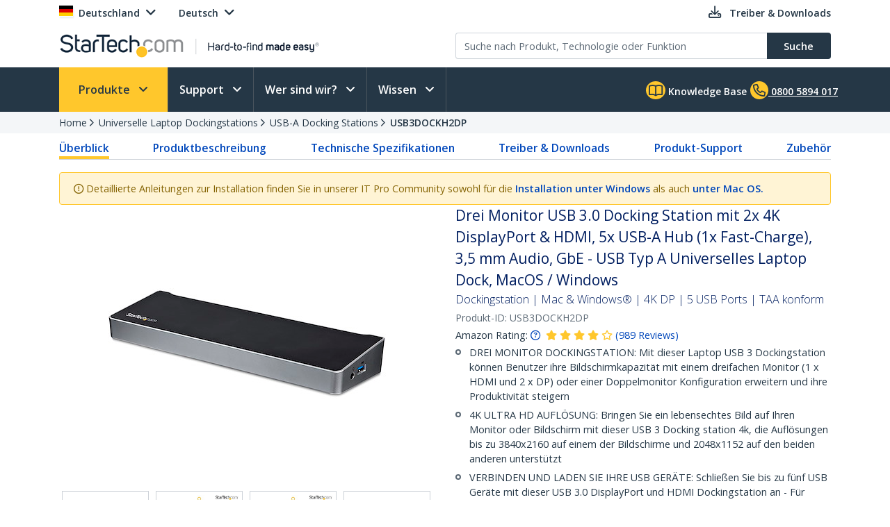

--- FILE ---
content_type: text/html; charset=utf-8
request_url: https://www.startech.com/de-de/universelle-laptop-dockingstations/usb3dockh2dp
body_size: 51011
content:

<!DOCTYPE html>
<html lang="DE-DE">
<head>
    <meta charset="utf-8">
    <meta http-equiv="X-UA-Compatible" content="IE=Edge" />
    <meta name="viewport" content="width=device-width, initial-scale=1">
    <meta name="format-detection" content="telephone=no">
    <meta name="description" content="Schlie&amp;szlig;en Sie drei Monitore, einschlie&amp;szlig;lich 2&amp;nbsp;x DisplayPort, 1&amp;nbsp;x HDMI, &#252;ber ein einziges USB-3.0-Kabel an Ihren Laptop an" />
    <title>Drei Monitor USB 3.0 Docking Station mit 2x 4K DisplayPort &amp; HDMI, 5x USB-A Hub (1x Fast-Charge), 3,</title>
    <link href="https://media.startech.com/cms/startech.com/media/images/favicon.ico" rel="shortcut icon">
<meta name="msapplication-TileColor" content="#253746">
<meta name="theme-color" content="#253746">    
<link rel="icon" href="/Areas/_LayoutZones/Content/assets/icons/favicon-32.png" sizes="32x32">
<link rel="icon" href="/Areas/_LayoutZones/Content/assets/icons/favicon-57.png" sizes="57x57">
<link rel="icon" href="/Areas/_LayoutZones/Content/assets/icons/favicon-76.png" sizes="76x76">
<link rel="icon" href="/Areas/_LayoutZones/Content/assets/icons/favicon-128.png" sizes="128x128">
<link rel="icon" href="/Areas/_LayoutZones/Content/assets/icons/favicon-192.png" sizes="192x192">
<link rel="icon" href="/Areas/_LayoutZones/Content/assets/icons/favicon-228.png" sizes="228x228">

<link rel="shortcut icon" sizes="196x196" href="/Areas/_LayoutZones/Content/assets/icons/favicon-196.png">

<link rel="apple-touch-icon" href="/Areas/_LayoutZones/Content/assets/icons/favicon-120.png" sizes="120x120">
<link rel="apple-touch-icon" href="/Areas/_LayoutZones/Content/assets/icons/favicon-152.png" sizes="152x152">
<link rel="apple-touch-icon" href="/Areas/_LayoutZones/Content/assets/icons/favicon-180.png" sizes="180x180">

<meta name="msapplication-TileColor" content="#FFFFFF">
<meta name="msapplication-TileImage" content="/Areas/_LayoutZones/Content/assets/icons/favicon-144.png">

<meta name="msapplication-config" content="/Areas/_LayoutZones/Content/assets/icons/browserconfig.xml" />
    
<meta name="copyright" content="StarTech.com">
<meta property="og:type" content="website">
<meta property="og:title" content="Drei Monitor USB 3.0 Docking Station mit 2x 4K DisplayPort &amp; HDMI, 5x USB-A Hub (1x Fast-Charge), 3,">
<meta property="og:url" content="https://www.startech.com/de-de/universelle-laptop-dockingstations/usb3dockh2dp">
<meta property="og:image" content="https://media.startech.com/cms/products/thumb/usb3dockh2dp.main.jpg">
<meta property="og:locale" content="en-us">
<meta property="og:description" content="Schlie&amp;szlig;en Sie drei Monitore, einschlie&amp;szlig;lich 2&amp;nbsp;x DisplayPort, 1&amp;nbsp;x HDMI, &#252;ber ein einziges USB-3.0-Kabel an Ihren Laptop an">
<meta property="og:site_name" content="StarTech.com ">
<meta name="twitter:card" content="summary_large_image">
<meta name="twitter:site" content="STARTECHdotCOM">
<meta name="twitter:creator" content="STARTECHdotCOM">
<meta name="twitter:title" content="Drei Monitor USB 3.0 Docking Station mit 2x 4K DisplayPort &amp; HDMI, 5x USB-A Hub (1x Fast-Charge), 3,">
<meta name="twitter:description" content="Schlie&amp;szlig;en Sie drei Monitore, einschlie&amp;szlig;lich 2&amp;nbsp;x DisplayPort, 1&amp;nbsp;x HDMI, &#252;ber ein einziges USB-3.0-Kabel an Ihren Laptop an">
<meta name="twitter:image" content="https://media.startech.com/cms/products/thumb/usb3dockh2dp.main.jpg">
    

    <script type="application/ld+json">
    {"@context":"https://schema.org","@type":"BreadcrumbList","itemListElement":[{"@type":"ListItem","item":{"@type":"Thing","@id":"https://www.startech.com/de-de","name":"Home"},"position":0},{"@type":"ListItem","item":{"@type":"Thing","@id":"https://www.startech.com/de-de/universelle-laptop-dockingstations","name":"Universelle Laptop Dockingstations"},"position":1},{"@type":"ListItem","item":{"@type":"Thing","@id":"https://www.startech.com/de-de/universelle-laptop-dockingstations/usb-a-docking-stations","name":"USB-A Docking Stations"},"position":2},{"@type":"ListItem","item":{"@type":"Thing","@id":"https://www.startech.com/de-de/universelle-laptop-dockingstations/usb3dockh2dp","name":"USB3DOCKH2DP"},"position":3}]}
    </script>
    <script type="application/ld+json">
    {"@context":"https://schema.org","@type":"Product","name":"Drei Monitor USB 3.0 Docking Station mit 2x 4K DisplayPort & HDMI, 5x USB-A Hub (1x Fast-Charge), 3,5 mm Audio, GbE - USB Typ A Universelles Laptop Dock, MacOS / Windows","description":"<p style=\"text-align:center\"><iframe allow=\"accelerometer; autoplay; encrypted-media; gyroscope; picture-in-picture\" allowfullscreen=\"\" frameborder=\"0\" height=\"315\" src=\"https://www.youtube.com/embed/R7N0GllzZZU\" title=\"Product Video - USB3DOCKH2DP\" width=\"500\"></iframe></p>\n\n<p>Diese Universal DisplayLink Docking station für drei Monitore verwandelt Ihren USB 3.0 Laptop in eine komplette Workstation mit zwei DisplayPort-Ausgängen und einem HDMI-Ausgang. Im Gegensatz zu einigen proprietären Docks, die nur mit bestimmten Laptopmarken kompatibel sind, ist diese Docking station universal und funktioniert mit jedem Mac oder Windows-Computer mit USB 3.0 Anschluss.</p>\n\n<p style=\"text-align:center\"><img alt=\"Dockingstation für drei Monitore in einem Creative-Design-Büro, an drei externe Displays angeschlossen\" border=\"0\" hspace=\"0\" src=\"//sgcdn.startech.com/005329/media/ProductPhotos/USB3DOCKH2DP_life.jpg\" vspace=\"0\" /></p>\n\n<h3>Flexibilität für drei Monitore</h3>\n\n<p>Mit der USB 3 Dockingstation können Sie drei Monitore an Ihre Workstation anschließen. Dabei werden Auflösungen von bis zu 4K (3840 x 2160p) auf einem Monitor und 2048 x 1152 auf den anderen beiden Monitoren unterstützt. Mit mehr Bildschirmen, kombiniert mit hoher Auflösung, sorgt das USB 3 Docking station für eine maximale Bildschirmfläche, sodass Sie gleichzeitig auf mehrere Anwendungen zugreifen und auf einem Bildschirm arbeiten können, während gleichzeitig Referenzmaterial auf einem anderen Bildschirm angezeigt wird. Darüber hinaus können Sie Ihren Laptop-Bildschirm für insgesamt vier Displays verwenden, sodass Sie mehrere Programme gleichzeitig verwalten und vermeiden können, dass Fenster minimiert oder neu angeordnet werden müssen.</p>\n\n<p style=\"text-align:center\"><img alt=\"Laptop-Dockingstation für drei Monitore, verbunden mit einem Laptop und drei Monitoren\" border=\"0\" hspace=\"0\" src=\"//sgcdn.startech.com/005329/media/ProductPhotos/USB3DOCKH2DP_1.jpg\" vspace=\"0\" /></p>\n\n<h3>Leistungsstarke Verbindungen und schnelles Laden von Geräten</h3>\n\n<p>Zur Unterstützung all Ihrer USB-Peripheriegeräte bietet die USB3 Dockingstation fünf USB 3.0 Ports. Der seitliche USB-Anschluss ist ein USB-Schnellladeanschluss (USB-Akku-Ladespezifikation 1.2). So können Sie Ihre mobilen Geräte schneller aufladen als an standardmäßigen USB-Anschlüssen. Dabei kommt es nicht darauf an, ob Ihr Laptop an die Dockingstation angeschlossen ist oder nicht. Das Dock verfügt außerdem über einen GbE-Anschluss, einen Headset-Anschluss und separate 3,5-mm-Audio- und -Mikrofonanschlüsse. So haben Sie alle Anschlussmöglichkeiten, die Sie benötigen, um produktiv zu bleiben.</p>\n\n<p style=\"text-align:center\"><img alt=\"Laptop-Dockingstation für drei Monitore zum schnellen Laden eines Tablets über den seitlichen USB-Schnellladeanschluss\" border=\"0\" hspace=\"0\" src=\"//sgcdn.startech.com/005329/media/ProductPhotos/USB3DOCKH2DP_3.jpg\" vspace=\"0\" /></p>\n\n<p style=\"text-align:center\"><iframe allow=\"accelerometer; autoplay; encrypted-media; gyroscope; picture-in-picture\" allowfullscreen=\"\" frameborder=\"0\" height=\"281\" src=\"https://www.youtube.com/embed/0OUcYYrHpqs\" title=\"How to Install - DisplayLink Windows\" width=\"500\"></iframe></p>\n\n<p style=\"text-align:center\"><iframe allow=\"accelerometer; autoplay; encrypted-media; gyroscope; picture-in-picture\" allowfullscreen=\"\" frameborder=\"0\" height=\"281\" src=\"https://www.youtube.com/embed/V1e8gfpHE8s\" title=\"How to Install - DisplayLink macOS\" width=\"500\"></iframe></p>","image":"https://media.startech.com/cms/products/thumb/usb3dockh2dp.main.jpg","brand":{"@type":"Brand","name":"StarTech.com"},"gtin":"065030860918","offers":{"@type":"Offer","url":"https://www.startech.com/de-de/universelle-laptop-dockingstations/usb3dockh2dp","availability":"https://schema.org/OnlineOnly","itemCondition":"https://schema.org/NewCondition","price":124.9900,"priceCurrency":"EUR"},"sku":"USB3DOCKH2DP"}
    </script>


<link rel="alternate" hreflang="DE-AT" href="https://www.startech.com/de-at/universelle-laptop-dockingstations/usb3dockh2dp" >
<link rel="alternate" hreflang="EN-AT" href="https://www.startech.com/en-at/universal-laptop-docking-stations/usb3dockh2dp" >
<link rel="alternate" hreflang="EN-AU" href="https://www.startech.com/en-au/universal-laptop-docking-stations/usb3dockh2dp" >
<link rel="alternate" hreflang="EN-BE" href="https://www.startech.com/en-be/universal-laptop-docking-stations/usb3dockh2dp" >
<link rel="alternate" hreflang="FR-BE" href="https://www.startech.com/fr-be/stations-d-accueil-universelle-pour-ordinateurs-po/usb3dockh2dp" >
<link rel="alternate" hreflang="NL-BE" href="https://www.startech.com/nl-be/universele-laptop-docking-stations/usb3dockh2dp" >
<link rel="alternate" hreflang="EN-CA" href="https://www.startech.com/en-ca/universal-laptop-docking-stations/usb3dockh2dp" >
<link rel="alternate" hreflang="DE-CH" href="https://www.startech.com/de-ch/universelle-laptop-dockingstations/usb3dockh2dp" >
<link rel="alternate" hreflang="EN-CH" href="https://www.startech.com/en-ch/universal-laptop-docking-stations/usb3dockh2dp" >
<link rel="alternate" hreflang="FR-CH" href="https://www.startech.com/fr-ch/stations-d-accueil-universelle-pour-ordinateurs-po/usb3dockh2dp" >
<link rel="alternate" hreflang="IT-CH" href="https://www.startech.com/it-ch/docking-station-universali-per-laptop/usb3dockh2dp" >
<link rel="alternate" hreflang="EN-CL" href="https://www.startech.com/en-cl/universal-laptop-docking-stations/usb3dockh2dp" >
<link rel="alternate" hreflang="ES-CL" href="https://www.startech.com/es-cl/docking-stations-universales-para-portatiles/usb3dockh2dp" >
<link rel="alternate" hreflang="EN-CO" href="https://www.startech.com/en-co/universal-laptop-docking-stations/usb3dockh2dp" >
<link rel="alternate" hreflang="ES-CO" href="https://www.startech.com/es-co/docking-stations-universales-para-portatiles/usb3dockh2dp" >
<link rel="canonical"  hreflang="DE-DE" href="https://www.startech.com/de-de/universelle-laptop-dockingstations/usb3dockh2dp" >
<link rel="alternate" hreflang="EN-DE" href="https://www.startech.com/en-de/universal-laptop-docking-stations/usb3dockh2dp" >
<link rel="alternate" hreflang="EN-DK" href="https://www.startech.com/en-dk/universal-laptop-docking-stations/usb3dockh2dp" >
<link rel="alternate" hreflang="EN-ES" href="https://www.startech.com/en-es/universal-laptop-docking-stations/usb3dockh2dp" >
<link rel="alternate" hreflang="ES-ES" href="https://www.startech.com/es-es/docking-stations-universales-para-portatiles/usb3dockh2dp" >
<link rel="alternate" hreflang="EN" href="https://www.startech.com/en-eu/universal-laptop-docking-stations/usb3dockh2dp" >
<link rel="alternate" hreflang="ES" href="https://www.startech.com/es-eu/docking-stations-universales-para-portatiles/usb3dockh2dp" >
<link rel="alternate" hreflang="EN-FI" href="https://www.startech.com/en-fi/universal-laptop-docking-stations/usb3dockh2dp" >
<link rel="alternate" hreflang="EN-FR" href="https://www.startech.com/en-fr/universal-laptop-docking-stations/usb3dockh2dp" >
<link rel="alternate" hreflang="FR-FR" href="https://www.startech.com/fr-fr/stations-d-accueil-universelle-pour-ordinateurs-po/usb3dockh2dp" >
<link rel="alternate" hreflang="EN-IE" href="https://www.startech.com/en-ie/universal-laptop-docking-stations/usb3dockh2dp" >
<link rel="alternate" hreflang="EN-IT" href="https://www.startech.com/en-it/universal-laptop-docking-stations/usb3dockh2dp" >
<link rel="alternate" hreflang="IT-IT" href="https://www.startech.com/it-it/docking-station-universali-per-laptop/usb3dockh2dp" >
<link rel="alternate" hreflang="EN-JP" href="https://www.startech.com/en-jp/universal-laptop-docking-stations/usb3dockh2dp" >
<link rel="alternate" hreflang="JA-JP" href="https://www.startech.com/ja-jp/universal-laptop-docking-stations/usb3dockh2dp" >
<link rel="alternate" hreflang="EN-MX" href="https://www.startech.com/en-mx/universal-laptop-docking-stations/usb3dockh2dp" >
<link rel="alternate" hreflang="ES-MX" href="https://www.startech.com/es-mx/docking-stations-universales-para-laptop/usb3dockh2dp" >
<link rel="alternate" hreflang="EN-NL" href="https://www.startech.com/en-nl/universal-laptop-docking-stations/usb3dockh2dp" >
<link rel="alternate" hreflang="NL-NL" href="https://www.startech.com/nl-nl/universele-laptop-docking-stations/usb3dockh2dp" >
<link rel="alternate" hreflang="EN-NZ" href="https://www.startech.com/en-nz/universal-laptop-docking-stations/usb3dockh2dp" >
<link rel="alternate" hreflang="EN-PE" href="https://www.startech.com/en-pe/universal-laptop-docking-stations/usb3dockh2dp" >
<link rel="alternate" hreflang="ES-PE" href="https://www.startech.com/es-pe/docking-stations-universales-para-portatiles/usb3dockh2dp" >
<link rel="alternate" hreflang="EN-SE" href="https://www.startech.com/en-se/universal-laptop-docking-stations/usb3dockh2dp" >
<link rel="alternate" hreflang="SV-SE" href="https://www.startech.com/sv-se/universal-laptop-docking-stations/usb3dockh2dp" >
<link rel="alternate" hreflang="EN-SG" href="https://www.startech.com/en-sg/universal-laptop-docking-stations/usb3dockh2dp" >
<link rel="alternate" hreflang="EN-GB" href="https://www.startech.com/en-gb/universal-laptop-docking-stations/usb3dockh2dp" >
<link rel="alternate" hreflang="x-default" href="https://www.startech.com/en-us/universal-laptop-docking-stations/usb3dockh2dp" >
<link rel="alternate" hreflang="EN-US" href="https://www.startech.com/en-us/universal-laptop-docking-stations/usb3dockh2dp" >



    <link as="style" rel="stylesheet preload" href="//fonts.googleapis.com/css?family=Open+Sans:300,400,400i,600&display=swap" type="text/css" crossorigin="anonymous">
    <link as='style' rel='stylesheet preload' href='/12.0.0.4/bundles/Content/coreDefer.bundle.css?v=f3Ww3Ku2YEeick-vjn1JeCTAiYvmJnYjLu5hfmtyogc1' type='text/css' crossorigin='anonymous'/>

    <link as='style' rel='stylesheet preload' href='/12.0.0.4/bundles/Content/kendoDefer.bundle.css?v=g2Qa4F6BQS27wWWBnPr198_5tOWoXU3X00Xo06HjBPc1' type='text/css' crossorigin='anonymous'/>

    <link as='style' rel='stylesheet preload' href='/12.0.0.4/bundles/Content/startech/startech.cms.portal.layoutZones.bundle.css?v=5H-OdoAbvGBBJV-5R9_hs97cfBZAbFvccTtVkZ_uzBw1' type='text/css' crossorigin='anonymous'/>

    <link as='style' rel='stylesheet preload' href='/12.0.0.4/bundles/Content/startech/startech.cms.portal.mainLayout.bundle.css?v=13vayf_mgEF-qoExe_xVhIUzswIxvsLjpaBHBYIYdr41' type='text/css' crossorigin='anonymous'/>

    

    
    
    <link as='style' rel='stylesheet preload' href='/12.0.0.4/bundles/Content/startech/startech.cms.portal.productManagerV2.productDetailV3.bundle.css?v=T8STms5NGp7UKC5TXm_EMBz-yWCVeImlRfheGJdvw081' type='text/css' crossorigin='anonymous'/>



    <script src='/12.0.0.4/bundles/Scripts/thirdParty.bundle.js?v=x_i-_2tppWfQWo4Naq7HrhBT_L1OyRI1zLIZXtYYdrs1' defer></script>

    <script src='/12.0.0.4/bundles/Scripts/kendoCoreCustom.bundle.js?v=QQMi3JifQIqHHq1HmXDEZSnWA6up2F9HnSpfAK2y-jE1' defer></script>

    <script src='/12.0.0.4/bundles/Scripts/startech.cms.portal.bundle.js?v=e2tefI1-1VRexhcy6QgyvUKhSo3wxYCu4MErhADU3h41' defer></script>

    

    
    
    <script src='/12.0.0.4/bundles/Scripts/startech/startech.cms.portal.productManagerV2.productDetailV3.bundle.js?v=f_pOq8Gqx_o4fD27xoXvdLdERXF73Z-RsIX70hrD9KA1' defer></script>



</head>
<body class="de-de " data-spy="scroll" data-target="#scrollSpy" data-offset="50">
    
<script type="text/javascript" defer>
//Define namespace.
var startech = {};
startech.cms = {};
startech.cms.portal = {};
startech.cms.portal.constants = {};
startech.cms.portal.resources =
{
    label: {},
    confirmation: {},
    information: {},
    error: {},
    warning: {},
    validation: {}
};

startech.cms.portal.routes =
{
    mvc: {},
    service: {}
};


//--- Initialize UI JS module. ------
startech.cms.portal.constants.languageCode = "DE";
startech.cms.portal.constants.currentCulture = "DE-DE";
startech.cms.portal.constants.currentLanguage = "DE";
startech.cms.portal.constants.currentCountry = "de";
startech.cms.portal.constants.rootLanguage = "DE";
startech.cms.portal.constants.languageIsEnglish = false;
startech.cms.portal.constants.mstOmnichannelChatOptions = {"source":"https://oc-cdn-public.azureedge.net/livechatwidget/scripts/LiveChatBootstrapper.js","organizationID":"d9723885-b826-412e-ad8b-5a495d574e4d","organizationURL":"https://unqd9723885b826412ead8b5a495d574-crm3.omnichannelengagementhub.com","applicationID":"d28c1e2c-6ab2-4d91-a02a-1568f7fbc8ba"};
startech.cms.portal.constants.mediaLanguage = "DE";
startech.cms.portal.constants.accountIsLoggedIn = false;
startech.cms.portal.constants.pageModelType = "Product";
startech.cms.portal.constants.pageID = "9ae43945-0326-419c-b9a9-3bd375d58482:DE-DE";
startech.cms.portal.constants.accountID = "";
startech.cms.portal.constants.accountEmail = "";
if (startech.cms.portal.constants.accountEmail.length === 0)
{
    startech.cms.portal.constants.accountEmail = null;
}

//-----  Resources -----
startech.cms.portal.resources.label.Select = "Wahlen";
startech.cms.portal.resources.information.IENotCompatibleMessage = "Wir haben festgestellt, dass Sie einen Browser verwenden, der nicht mit unserer Website kompatibel ist. Verwenden Sie f&#252;r eine bessere Benutzererfahrung einen neueren Browser.";
startech.cms.portal.resources.label.IENotification = "Notification";
startech.cms.portal.resources.information.CookieBannerText = "<div id='iubenda-cs-title'>Hinweis</div><div id='iubenda-cs-paragraph'><p class='iub-p' style='line-height: 1.5 !important;'>Wir verwenden Cookies oder ähnliche Technologien für unbedingt notwendige Aktivitäten (damit unsere Website funktioniert) und für Messungen (um die Nutzung der Website zu analysieren).  Wenn Sie auf 'Zustimen' klicken, erklären Sie sich mit der Verwendung dieser Cookies durch unsere Website einverstanden.  Bitte klicken Sie unten, wenn Sie Ihre Einstellungen anpassen möchten, oder besuchen Sie unsere  <a href='/privacy-policy/352746/cookie-policy?an=no&s_ck=false&newmarkup=yes' class='iubenda-cs-cookie-policy-lnk'>Cookie-Richtlinie</a> für weitere Informationen.</p><br /><p class='iub-p'></p></div>";
startech.cms.portal.resources.information.CookieBannerAccept = "Zustimen";
startech.cms.portal.resources.information.CookieBannerReject = "Ablehnen";
startech.cms.portal.resources.information.CookieBannerLearMoreAndCustomize = "Erfahren Sie mehr und ändern Sie Ihre Einstellungen";


/**
    * Formats a string with numbered arguments, as in "{0} {1}!".format("Hello","world")
    * http://stackoverflow.com/questions/18405736/is-there-a-c-sharp-string-format-equivalent-in-javascript
*/
if (!String.prototype.format)
{
    String.prototype.format = function ()
    {
        var arg = arguments;

        return this.replace(/{(\d+)}/g, function (match, number)
        {
            return typeof arg[number] != 'undefined' ? (arg[number] || "") : match;
        });
    };
}

// http://stackoverflow.com/a/5086487/1370216
if (!String.prototype.toCamelCase)
{
    String.prototype.toCamelCase = function ()
    {
        return this.replace(/(?:^|\s)\w/g, function (match)
        {
            return match.toLowerCase();
        });
    };
}

startech.cms.portal.Language =
{
    EN: 'EN',
    ES: 'ES',
    CL: 'CL',
    CO: 'CO',
    MX: 'MX',
    FR: 'FR',
    IT: 'IT',
    DE: 'DE',
    JA: 'JA',
    SV: 'SV'
};

startech.cms.portal.GalleryImageType =
{
    Image: 0,
    Video: 1,
    Enhanced: 2,
    Bom: 3
}

startech.cms.portal.OperationResultType =
{
    Success: true,
    Failure: false
};

startech.cms.portal.Culture =
{
    EN_US: 'EN-US',
    EN_CA: 'EN-CA'
};

startech.cms.portal.MediaBreakPoints =
{
    MOBILE_MINI: 340,
    MOBILE: 567,
    TABLET: 768,
    LAPTOP: 992,
    DESKTOP: 1200
};

startech.cms.portal.FormStepType =
{
    All: 0,
    Step1: 1,
    Step2: 2,
    Step3: 3,
    Step4: 4,
    Send: 5
};

startech.cms.portal.SelectorVisibilityType =
{
    None: "none",
    Block: "block"
};

startech.cms.portal.TemplateColumsNumberLayout =
{
    Two: 'Two',
    Three: 'Three',
    Four: 'Four',
    Five: 'Five',
    Six: 'Six'
};

startech.cms.portal.ScreenType =
{
    GlobalHeader: 'GlobalHeader',
    GlobalFooter: 'GlobalFooter',
    GlobalGTM: 'GlobalGTM',
    GlobalCaptureFormD365: 'GlobalCaptureFormD365',
    GlobalCaptureFormRealTimeD365: 'GlobalCaptureFormRealTimeD365',
    AccountCreate: 'AccountCreate',
    AccountDetail: 'AccountDetail',
    AccountConfirm: 'AccountConfirm',
    AccountLogin: 'AccountLogin',
    AccountResetPassWord: 'AccountResetPassWord',
    ProductCategoriesListing: 'ProductCategoriesListing',
    ProductNewProductListing: 'ProductNewProductListing',
    ProductSearchListing: 'ProductSearchListing',
    ProductSearchCampaignListing: 'ProductSearchCampaignListing',
    ProductDetail: 'ProductDetail',
    WhereToBuyProduct: 'WhereToBuyProduct',
    WhereToBuyPartners: 'WhereToBuyPartners',
    ProductCategorySitemap: 'ProductCategorySitemap',
    AboutUsPressReleaseLanding: 'AboutUsPressReleaseLanding',
    AboutUsPressReleaseItem: 'AboutUsPressReleaseItem',
    FormAODA: 'FormAODA',
    FormDealRegistration: 'FormDealRegistration',
    FormMediaInquiry: 'FormMediaInquiry',
    FormQuickBuy: 'FormQuickBuy',
    FormRMARequest: 'FormRMARequest',
    FormSiteFeedback: 'FormSiteFeedback',
    FormSupport: 'FormSupport',
    FormsVolumeQuote: 'FormsVolumeQuote',
    DashboardManager: 'DashboardManager',
    DashboardManagerDashboard: 'DashboardManagerDashboard',
    DashboardManagerAddressBook: 'DashboardManagerAddressBook',
    DashboardManagerAddressBookEdit: 'DashboardManagerAddressBookEdit',
    DashboardManagerProfile: 'DashboardManagerProfile',
    DashboardManagerOrderList: 'DashboardManagerOrderList',
    DashboardManagerOrderDetail: 'DashboardManagerOrderDetail',
    DashboardManagerOrderPrint: 'DashboardManagerOrderPrint',
    EcommerceCart: 'EcommerceCart',
    EcommerceCheckout: 'EcommerceCheckout',
    EcommerceOrderConfirmation: 'EcommerceOrderConfirmation',
    EcommerceShippingEstimatorTool: 'EcommerceShippingEstimatorTool',
    BlogManager: 'BlogManager',
    MarketingDynamicContent: 'MarketingDynamicContent',
    SupportLanding: 'SupportLanding',
    SupportDriversAndDownloads: 'SupportDriversAndDownloads',
    SupportFAQs: 'SupportFAQs',
    SupportFAQsStandalone: 'SupportFAQsStandalone',
    SupportFAQsSearch: 'SupportFAQsSearch',
    PageBuilderV2: 'PageBuilderV2',
    Homepage:'Homepage'
};


startech.initializer = (function ()
{
    var map = new Map();

    //#region Public members

    var _module =
    {
        init: function ()
        {
            try
            {
                //TO DO: to setup global params
                //_init();
            }
            catch (ex)
            {
                throw ex;
            }
        },


        setModuleLoadParam: function (key, value)
        {
            map.set(key, value);
        },


        getModuleLoadParam: function (key)
        {
            return map.get(key);
        }
    };

    return _module;

    //#endregion
    })();

//Captute inital param to augment page view event
let modParamInit =
{
    pageModelType: startech.cms.portal.constants.pageModelType,
    pageID: startech.cms.portal.constants.pageID,
    accountID: startech.cms.portal.constants.accountID
};
startech.initializer.setModuleLoadParam(startech.cms.portal.ScreenType.GlobalGTM, modParamInit);
</script>
    <noscript>
    <iframe src="https://www.googletagmanager.com/ns.html?id=GTM-MKLNTHR" height="0" width="0" style="display:none;visibility:hidden" title="GTM Implementation"></iframe>
</noscript>
    <div class="d365-mkt-config" style="display:none" data-website-id="zLMllZWWEUUjWAVNrckQ0p8ThMUVOz_Ra_7ZzZNOu0U" data-hostname="872d478590014947ac44297898f043bd.svc.dynamics.com"></div>
    <header>
        


<div class="container" id="header-main-container">
    <div id="header--row_top" class="row justify-content-between">
        <div class="col-12 col-sm-6 col-md-6 col-lg-5 menu--top_left" id="country-header-container">
            <ul class="header-country-and-language">
    <li class="country">
        <span data-template="templateHeaderCountryActiveMarket"
              data-bind="visible: isAcccountLoggedIn, source: activeMarket">
        </span>
        <div data-bind="invisible: isAcccountLoggedIn">
            <a href="#" class="dropdown-toggle" data-toggle="dropdown" aria-haspopup="true" aria-expanded="false">
                <span data-template="templateHeaderCountryActiveMarketV2"
                      data-bind="source: activeMarket">
                </span>
            </a>
            <ul class="dropdown-menu culture-menu"
                aria-labelledby="country-active-marketV2"
                data-template="templateHeaderCountryMarketList"
                data-bind="source: marketSource">
            </ul>
        </div>
    </li>
    <li class="lang">
        <span data-bind="invisible: isMultilanguages, text: activeMarket.webMarketCulture.name"></span>
        <div data-bind="visible: isMultilanguages">
            <a href="#" class="dropdown-toggle" data-toggle="dropdown" aria-haspopup="true" aria-expanded="false">
                <span data-template="templateHeaderCountryActiveCulture"
                      data-bind="source: activeMarket">
                </span>
            </a>
            <ul class="dropdown-menu culture-menu"
                aria-labelledby="web-market-active-culture"
                data-template="templateHeaderCountryCultureList"
                data-bind="source: activeMarket.webMarketCultures">
            </ul>
        </div>
    </li>
</ul>
        </div>
        <div class="col-12 col-sm-6 col-md-6 col-lg-7 menu--top_right">
            <ul>
                <li class="drivers d-none d-sm-inline">
                    <a href="/de-de/support/drivers-and-downloads">
                        <span class="far fa-download"></span>
                        <span class="d-none d-lg-inline">Treiber &amp; Downloads</span>
                    </a>
                </li>
                            </ul>
        </div>
    </div>
    <div id="header--row_central" class="row justify-content-between">
        
        <div class="col-12 col-sm-12 col-md-6 col-lg-6 ">
            <div class="logo-header-container" id="logo-header-container">
    <a class="p-0 logo-wrapper" data-bind="attr: { href: url }, events: { click: onLogoClick }">
        <img class="lozad img-fluid logo"
            data-bind="attr: { data-src: imageUrl, alt: imageAltTag }"
            data-placeholder-background="\#EDEDED"
            width="425"
            height="41"
            onerror="startech.cms.portal.helpers.loadAltProductImage(this)" />
    </a>
</div>
        </div>
        <div class="col-12 col-sm-12 col-md-6 col-lg-6 collapse" id="searchToggle">
            <div class="search-header-container" id="search-header-container" style="position:relative;">
    <form class="search-block">
        <div class="row align-items-right">
            <div class="col pr-0">
                <div class="product-suggestions-container">
                    <label for="productSearchTerm" class="d-none">Produkt suchen</label>
                    <input type="text"
                        class="form-control product-suggestion-auto-complete"
                        id="productSearchTerm"
                        maxlength="100"
                        autocomplete="off"
                        placeholder="Suche nach Produkt, Technologie oder Funktion"
                        data-bind="value: selectedProductSuggestion, events: { keyup: onProductSuggestionOptionsFilteringKeyup, keydown: onProductSuggestionOptionsFilteringKeydown }">
                    <div id="product-suggestions-options-container"
                        class="product-suggestions-options-container"
                        role="dialog" 
                        aria-label="Vorschl&#228;ge"
                        data-template="templateProductSuggestionOptions"
                        data-bind="css:{ width-have-products: haveProducts }, source: productSuggestionOptionsSource">
                    </div>
                </div>
            </div>
            <div class="col-auto pl-0">
                <button class="btn btn-search"
                        type="submit"
                        data-bind="events:
                        {
                            click: onSearchClick
                        }">
                    <span class="d-none d-md-block">Suche</span>
                    <span class="fa-solid fa-magnifying-glass d-block d-md-none"></span>
                </button>
            </div>
        </div>
    </form>
</div>
        </div>
    </div>
</div>

<script type="text/javascript" defer>
try
{
    //--- Initialize UI JS module. ------

    // Header Account MVC routes
    var cultureSelected = startech.cms.portal.constants.currentCulture;

    startech.cms.portal.routes.mvc.HeaderAccountDashboard = "/{0}/{1}".format(cultureSelected, "dashboard");
    startech.cms.portal.routes.mvc.HeaderAccountProfile = "/{0}/{1}".format(cultureSelected, "profile");
    startech.cms.portal.routes.mvc.HeaderAccountOrders = "/{0}/{1}".format(cultureSelected, "orders");
    startech.cms.portal.routes.mvc.HeaderAccountCreate = "";
    startech.cms.portal.routes.mvc.HeaderAccountLogin = "/de-de/login";
    //startech.cms.portal.routes.mvc.HeaderCart = "";
    startech.cms.portal.routes.mvc.HeaderCart = "";
    startech.cms.portal.routes.mvc.HeaderLogo = "/de-de";
    startech.cms.portal.routes.mvc.HeaderSearch = "/de-de/search";

    // Services routes
    startech.cms.portal.routes.service.HeaderSearchSuggestions = "/{0}/{1}".format(cultureSelected, "api/search/productSuggestions");

    //-----  Resources -----
    startech.cms.portal.resources.label.HeaderLogoAltImage = "StarTech.com - Hard-to-find made easy";
    startech.cms.portal.resources.label.HeaderLogoMediaImage = "https://media.startech.com/cms/startech.com/media/_common/startech-logo.png";

    var modParam =
    {
        isHeaderSimplified: false,
        isHeaderSimplifiedLogoOnly: false,
        countryInfo:
        {
            activeMarket: {"code":"DE","name":"Deutschland","isECommerce":false,"allowsLogins":false,"flagCode":"flag-icon-de","market":"DE","currency":"EUR","currencyCode":"EUR","warehouse":"UK01","warehouseCode":"UK01","region":"Europe","regionCode":"EU","webMarketCulture":{"url":"/de-de/universelle-laptop-dockingstations/usb3dockh2dp","name":"Deutsch","culture":"deDE","cultureCode":"DE-DE","language":"DE","languageCode":"DE"},"webMarketCultures":[{"url":"/de-de/universelle-laptop-dockingstations/usb3dockh2dp","name":"Deutsch","culture":"deDE","cultureCode":"DE-DE","language":"DE","languageCode":"DE"},{"url":"/en-de/universal-laptop-docking-stations/usb3dockh2dp","name":"English","culture":"enDE","cultureCode":"EN-DE","language":"EN","languageCode":"EN"}]},
            marketList: [{"code":"US","name":"Vereinigte Staaten","isECommerce":true,"allowsLogins":true,"flagCode":"flag-icon-us","market":"US","currency":"USD","currencyCode":"USD","warehouse":"US01","warehouseCode":"US01","region":"NorthAmerica","regionCode":"NA","webMarketCulture":{"url":"/en-us/universal-laptop-docking-stations/usb3dockh2dp","name":"EN-US","culture":"enUS","cultureCode":"EN-US","language":"EN","languageCode":"EN"},"webMarketCultures":[{"url":null,"name":"EN-US","culture":"enUS","cultureCode":"EN-US","language":"EN","languageCode":"EN"}]},{"code":"CA","name":"Kanada","isECommerce":true,"allowsLogins":true,"flagCode":"flag-icon-ca","market":"CA","currency":"CAD","currencyCode":"CAD","warehouse":"CA01","warehouseCode":"CA01","region":"NorthAmerica","regionCode":"NA","webMarketCulture":{"url":"/en-ca/universal-laptop-docking-stations/usb3dockh2dp","name":"EN-CA","culture":"enCA","cultureCode":"EN-CA","language":"EN","languageCode":"EN"},"webMarketCultures":[{"url":null,"name":"EN-CA","culture":"enCA","cultureCode":"EN-CA","language":"EN","languageCode":"EN"},{"url":null,"name":"FR-CA","culture":"frCA","cultureCode":"FR-CA","language":"FR","languageCode":"FR"}]},{"code":"UK","name":"Vereinigtes Königreich","isECommerce":true,"allowsLogins":true,"flagCode":"flag-icon-gb","market":"UK","currency":"GBP","currencyCode":"GBP","warehouse":"UK01","warehouseCode":"UK01","region":"Europe","regionCode":"EU","webMarketCulture":{"url":"/en-gb/universal-laptop-docking-stations/usb3dockh2dp","name":"EN-GB","culture":"enGB","cultureCode":"EN-GB","language":"EN","languageCode":"EN"},"webMarketCultures":[{"url":null,"name":"EN-GB","culture":"enGB","cultureCode":"EN-GB","language":"EN","languageCode":"EN"}]},{"code":"IE","name":"Republik Irland","isECommerce":false,"allowsLogins":true,"flagCode":"flag-icon-ie","market":"IE","currency":"EUR","currencyCode":"EUR","warehouse":"UK01","warehouseCode":"UK01","region":"Europe","regionCode":"EU","webMarketCulture":{"url":"/en-ie/universal-laptop-docking-stations/usb3dockh2dp","name":"EN-IE","culture":"enIE","cultureCode":"EN-IE","language":"EN","languageCode":"EN"},"webMarketCultures":[{"url":null,"name":"EN-IE","culture":"enIE","cultureCode":"EN-IE","language":"EN","languageCode":"EN"}]},{"code":"EU","name":"Europa","isECommerce":false,"allowsLogins":true,"flagCode":"flag-icon-eu","market":"EU","currency":"EUR","currencyCode":"EUR","warehouse":"UK01","warehouseCode":"UK01","region":"Europe","regionCode":"EU","webMarketCulture":{"url":"/en-eu/universal-laptop-docking-stations/usb3dockh2dp","name":"EN-EU","culture":"enEU","cultureCode":"EN-EU","language":"EN","languageCode":"EN"},"webMarketCultures":[{"url":null,"name":"EN-EU","culture":"enEU","cultureCode":"EN-EU","language":"EN","languageCode":"EN"},{"url":null,"name":"ES-EU","culture":"esEU","cultureCode":"ES-EU","language":"ES","languageCode":"ES"}]},{"code":"AU","name":"Australien","isECommerce":false,"allowsLogins":false,"flagCode":"flag-icon-au","market":"AU","currency":"AUD","currencyCode":"AUD","warehouse":"AU01","warehouseCode":"AU01","region":"Asia","regionCode":"Asia","webMarketCulture":{"url":"/en-au/universal-laptop-docking-stations/usb3dockh2dp","name":"EN-AU","culture":"enAU","cultureCode":"EN-AU","language":"EN","languageCode":"EN"},"webMarketCultures":[{"url":null,"name":"EN-AU","culture":"enAU","cultureCode":"EN-AU","language":"EN","languageCode":"EN"}]},{"code":"AT","name":"Österreich","isECommerce":false,"allowsLogins":false,"flagCode":"flag-icon-at","market":"AT","currency":"EUR","currencyCode":"EUR","warehouse":"UK01","warehouseCode":"UK01","region":"Europe","regionCode":"EU","webMarketCulture":{"url":"/de-at/universelle-laptop-dockingstations/usb3dockh2dp","name":"DE-AT","culture":"deAT","cultureCode":"DE-AT","language":"DE","languageCode":"DE"},"webMarketCultures":[{"url":null,"name":"DE-AT","culture":"deAT","cultureCode":"DE-AT","language":"DE","languageCode":"DE"},{"url":null,"name":"EN-AT","culture":"enAT","cultureCode":"EN-AT","language":"EN","languageCode":"EN"}]},{"code":"BE","name":"Belgien","isECommerce":false,"allowsLogins":false,"flagCode":"flag-icon-be","market":"BE","currency":"EUR","currencyCode":"EUR","warehouse":"UK01","warehouseCode":"UK01","region":"Europe","regionCode":"EU","webMarketCulture":{"url":"/en-be/universal-laptop-docking-stations/usb3dockh2dp","name":"EN-BE","culture":"enBE","cultureCode":"EN-BE","language":"EN","languageCode":"EN"},"webMarketCultures":[{"url":null,"name":"EN-BE","culture":"enBE","cultureCode":"EN-BE","language":"EN","languageCode":"EN"},{"url":null,"name":"FR-BE","culture":"frBE","cultureCode":"FR-BE","language":"FR","languageCode":"FR"},{"url":null,"name":"NL-BE","culture":"nlBE","cultureCode":"NL-BE","language":"NL","languageCode":"NL"}]},{"code":"CL","name":"Chile","isECommerce":false,"allowsLogins":false,"flagCode":"flag-icon-cl","market":"CL","currency":"USD","currencyCode":"USD","warehouse":"US01","warehouseCode":"US01","region":"SouthAmerica","regionCode":"SA","webMarketCulture":{"url":"/es-cl/docking-stations-universales-para-portatiles/usb3dockh2dp","name":"ES-CL","culture":"esCL","cultureCode":"ES-CL","language":"CL","languageCode":"CL"},"webMarketCultures":[{"url":null,"name":"EN-CL","culture":"enCL","cultureCode":"EN-CL","language":"EN","languageCode":"EN"},{"url":null,"name":"ES-CL","culture":"esCL","cultureCode":"ES-CL","language":"CL","languageCode":"CL"}]},{"code":"CO","name":"Kolumbien","isECommerce":false,"allowsLogins":false,"flagCode":"flag-icon-co","market":"CO","currency":"USD","currencyCode":"USD","warehouse":"US01","warehouseCode":"US01","region":"SouthAmerica","regionCode":"SA","webMarketCulture":{"url":"/es-co/docking-stations-universales-para-portatiles/usb3dockh2dp","name":"ES-CO","culture":"esCO","cultureCode":"ES-CO","language":"CO","languageCode":"CO"},"webMarketCultures":[{"url":null,"name":"EN-CO","culture":"enCO","cultureCode":"EN-CO","language":"EN","languageCode":"EN"},{"url":null,"name":"ES-CO","culture":"esCO","cultureCode":"ES-CO","language":"CO","languageCode":"CO"}]},{"code":"DK","name":"Dänemark","isECommerce":false,"allowsLogins":false,"flagCode":"flag-icon-dk","market":"DK","currency":"EUR","currencyCode":"EUR","warehouse":"UK01","warehouseCode":"UK01","region":"Europe","regionCode":"EU","webMarketCulture":{"url":"/en-dk/universal-laptop-docking-stations/usb3dockh2dp","name":"EN-DK","culture":"enDK","cultureCode":"EN-DK","language":"EN","languageCode":"EN"},"webMarketCultures":[{"url":null,"name":"EN-DK","culture":"enDK","cultureCode":"EN-DK","language":"EN","languageCode":"EN"}]},{"code":"FI","name":"Finnland","isECommerce":false,"allowsLogins":false,"flagCode":"flag-icon-fi","market":"FI","currency":"EUR","currencyCode":"EUR","warehouse":"UK01","warehouseCode":"UK01","region":"Europe","regionCode":"EU","webMarketCulture":{"url":"/en-fi/universal-laptop-docking-stations/usb3dockh2dp","name":"EN-FI","culture":"enFI","cultureCode":"EN-FI","language":"EN","languageCode":"EN"},"webMarketCultures":[{"url":null,"name":"EN-FI","culture":"enFI","cultureCode":"EN-FI","language":"EN","languageCode":"EN"}]},{"code":"FR","name":"Frankreich","isECommerce":false,"allowsLogins":false,"flagCode":"flag-icon-fr","market":"FR","currency":"EUR","currencyCode":"EUR","warehouse":"UK01","warehouseCode":"UK01","region":"Europe","regionCode":"EU","webMarketCulture":{"url":"/fr-fr/stations-d-accueil-universelle-pour-ordinateurs-po/usb3dockh2dp","name":"FR-FR","culture":"frFR","cultureCode":"FR-FR","language":"FR","languageCode":"FR"},"webMarketCultures":[{"url":null,"name":"EN-FR","culture":"enFR","cultureCode":"EN-FR","language":"EN","languageCode":"EN"},{"url":null,"name":"FR-FR","culture":"frFR","cultureCode":"FR-FR","language":"FR","languageCode":"FR"}]},{"code":"DE","name":"Deutschland","isECommerce":false,"allowsLogins":false,"flagCode":"flag-icon-de","market":"DE","currency":"EUR","currencyCode":"EUR","warehouse":"UK01","warehouseCode":"UK01","region":"Europe","regionCode":"EU","webMarketCulture":{"url":"/de-de/universelle-laptop-dockingstations/usb3dockh2dp","name":"Deutsch","culture":"deDE","cultureCode":"DE-DE","language":"DE","languageCode":"DE"},"webMarketCultures":[{"url":"/de-de/universelle-laptop-dockingstations/usb3dockh2dp","name":"Deutsch","culture":"deDE","cultureCode":"DE-DE","language":"DE","languageCode":"DE"},{"url":"/en-de/universal-laptop-docking-stations/usb3dockh2dp","name":"English","culture":"enDE","cultureCode":"EN-DE","language":"EN","languageCode":"EN"}]},{"code":"IN","name":"Indien","isECommerce":false,"allowsLogins":false,"flagCode":"flag-icon-in","market":"IN","currency":"INR","currencyCode":"INR","warehouse":"IN01","warehouseCode":"IN01","region":"Asia","regionCode":"Asia","webMarketCulture":{"url":"/en-in","name":"EN-IN","culture":"enIN","cultureCode":"EN-IN","language":"EN","languageCode":"EN"},"webMarketCultures":[{"url":null,"name":"EN-IN","culture":"enIN","cultureCode":"EN-IN","language":"EN","languageCode":"EN"}]},{"code":"IT","name":"Italien","isECommerce":false,"allowsLogins":false,"flagCode":"flag-icon-it","market":"IT","currency":"EUR","currencyCode":"EUR","warehouse":"UK01","warehouseCode":"UK01","region":"Europe","regionCode":"EU","webMarketCulture":{"url":"/it-it/docking-station-universali-per-laptop/usb3dockh2dp","name":"IT-IT","culture":"itIT","cultureCode":"IT-IT","language":"IT","languageCode":"IT"},"webMarketCultures":[{"url":null,"name":"EN-IT","culture":"enIT","cultureCode":"EN-IT","language":"EN","languageCode":"EN"},{"url":null,"name":"IT-IT","culture":"itIT","cultureCode":"IT-IT","language":"IT","languageCode":"IT"}]},{"code":"JP","name":"Japan","isECommerce":false,"allowsLogins":false,"flagCode":"flag-icon-jp","market":"JP","currency":"JPY","currencyCode":"JPY","warehouse":"JP01","warehouseCode":"JP01","region":"Asia","regionCode":"Asia","webMarketCulture":{"url":"/ja-jp/universal-laptop-docking-stations/usb3dockh2dp","name":"JA-JP","culture":"jaJP","cultureCode":"JA-JP","language":"JA","languageCode":"JA"},"webMarketCultures":[{"url":null,"name":"EN-JP","culture":"enJP","cultureCode":"EN-JP","language":"EN","languageCode":"EN"},{"url":null,"name":"JA-JP","culture":"jaJP","cultureCode":"JA-JP","language":"JA","languageCode":"JA"}]},{"code":"MX","name":"Mexiko","isECommerce":false,"allowsLogins":false,"flagCode":"flag-icon-mx","market":"MX","currency":"MXN","currencyCode":"MXN","warehouse":"MX01","warehouseCode":"MX01","region":"NorthAmerica","regionCode":"NA","webMarketCulture":{"url":"/es-mx/docking-stations-universales-para-laptop/usb3dockh2dp","name":"ES-MX","culture":"esMX","cultureCode":"ES-MX","language":"MX","languageCode":"MX"},"webMarketCultures":[{"url":null,"name":"EN-MX","culture":"enMX","cultureCode":"EN-MX","language":"EN","languageCode":"EN"},{"url":null,"name":"ES-MX","culture":"esMX","cultureCode":"ES-MX","language":"MX","languageCode":"MX"}]},{"code":"NL","name":"Niederlande","isECommerce":false,"allowsLogins":false,"flagCode":"flag-icon-nl","market":"NL","currency":"EUR","currencyCode":"EUR","warehouse":"UK01","warehouseCode":"UK01","region":"Europe","regionCode":"EU","webMarketCulture":{"url":"/nl-nl/universele-laptop-docking-stations/usb3dockh2dp","name":"NL-NL","culture":"nlNL","cultureCode":"NL-NL","language":"NL","languageCode":"NL"},"webMarketCultures":[{"url":null,"name":"EN-NL","culture":"enNL","cultureCode":"EN-NL","language":"EN","languageCode":"EN"},{"url":null,"name":"NL-NL","culture":"nlNL","cultureCode":"NL-NL","language":"NL","languageCode":"NL"}]},{"code":"NZ","name":"Neuseeland","isECommerce":false,"allowsLogins":false,"flagCode":"flag-icon-nz","market":"NZ","currency":"NZD","currencyCode":"NZD","warehouse":"NZ01","warehouseCode":"NZ01","region":"Asia","regionCode":"Asia","webMarketCulture":{"url":"/en-nz/universal-laptop-docking-stations/usb3dockh2dp","name":"EN-NZ","culture":"enNZ","cultureCode":"EN-NZ","language":"EN","languageCode":"EN"},"webMarketCultures":[{"url":null,"name":"EN-NZ","culture":"enNZ","cultureCode":"EN-NZ","language":"EN","languageCode":"EN"}]},{"code":"PE","name":"Peru","isECommerce":false,"allowsLogins":false,"flagCode":"flag-icon-pe","market":"PE","currency":"USD","currencyCode":"USD","warehouse":"US01","warehouseCode":"US01","region":"SouthAmerica","regionCode":"SA","webMarketCulture":{"url":"/es-pe/docking-stations-universales-para-portatiles/usb3dockh2dp","name":"ES-PE","culture":"esPE","cultureCode":"ES-PE","language":"PE","languageCode":"PE"},"webMarketCultures":[{"url":null,"name":"EN-PE","culture":"enPE","cultureCode":"EN-PE","language":"EN","languageCode":"EN"},{"url":null,"name":"ES-PE","culture":"esPE","cultureCode":"ES-PE","language":"PE","languageCode":"PE"}]},{"code":"SG","name":"Singapur","isECommerce":false,"allowsLogins":false,"flagCode":"flag-icon-sg","market":"SG","currency":"SGD","currencyCode":"SGD","warehouse":"US01","warehouseCode":"US01","region":"Asia","regionCode":"Asia","webMarketCulture":{"url":"/en-sg/universal-laptop-docking-stations/usb3dockh2dp","name":"EN-SG","culture":"enSG","cultureCode":"EN-SG","language":"EN","languageCode":"EN"},"webMarketCultures":[{"url":null,"name":"EN-SG","culture":"enSG","cultureCode":"EN-SG","language":"EN","languageCode":"EN"}]},{"code":"ES","name":"Spanien","isECommerce":false,"allowsLogins":false,"flagCode":"flag-icon-es","market":"ES","currency":"EUR","currencyCode":"EUR","warehouse":"UK01","warehouseCode":"UK01","region":"Europe","regionCode":"EU","webMarketCulture":{"url":"/es-es/docking-stations-universales-para-portatiles/usb3dockh2dp","name":"ES-ES","culture":"esES","cultureCode":"ES-ES","language":"ES","languageCode":"ES"},"webMarketCultures":[{"url":null,"name":"EN-ES","culture":"enES","cultureCode":"EN-ES","language":"EN","languageCode":"EN"},{"url":null,"name":"ES-ES","culture":"esES","cultureCode":"ES-ES","language":"ES","languageCode":"ES"}]},{"code":"SE","name":"Schweden","isECommerce":false,"allowsLogins":false,"flagCode":"flag-icon-se","market":"SE","currency":"EUR","currencyCode":"EUR","warehouse":"UK01","warehouseCode":"UK01","region":"Europe","regionCode":"EU","webMarketCulture":{"url":"/sv-se/universal-laptop-docking-stations/usb3dockh2dp","name":"SV-SE","culture":"svSE","cultureCode":"SV-SE","language":"SV","languageCode":"SV"},"webMarketCultures":[{"url":null,"name":"EN-SE","culture":"enSE","cultureCode":"EN-SE","language":"EN","languageCode":"EN"},{"url":null,"name":"SV-SE","culture":"svSE","cultureCode":"SV-SE","language":"SV","languageCode":"SV"}]},{"code":"CH","name":"Schweiz","isECommerce":false,"allowsLogins":false,"flagCode":"flag-icon-ch","market":"CH","currency":"EUR","currencyCode":"EUR","warehouse":"UK01","warehouseCode":"UK01","region":"Europe","regionCode":"EU","webMarketCulture":{"url":"/de-ch/universelle-laptop-dockingstations/usb3dockh2dp","name":"DE-CH","culture":"deCH","cultureCode":"DE-CH","language":"DE","languageCode":"DE"},"webMarketCultures":[{"url":null,"name":"DE-CH","culture":"deCH","cultureCode":"DE-CH","language":"DE","languageCode":"DE"},{"url":null,"name":"EN-CH","culture":"enCH","cultureCode":"EN-CH","language":"EN","languageCode":"EN"},{"url":null,"name":"FR-CH","culture":"frCH","cultureCode":"FR-CH","language":"FR","languageCode":"FR"},{"url":null,"name":"IT-CH","culture":"itCH","cultureCode":"IT-CH","language":"IT","languageCode":"IT"}]},{"code":"INTRL","name":"International","isECommerce":true,"allowsLogins":false,"flagCode":"flag-icon-globe","market":"INTRL","currency":"USD","currencyCode":"USD","warehouse":"US01","warehouseCode":"US01","region":"NorthAmerica","regionCode":"NA","webMarketCulture":{"url":"/en-us/universal-laptop-docking-stations/usb3dockh2dp","name":"EN-US","culture":"enUS","cultureCode":"EN-US","language":"EN","languageCode":"EN"},"webMarketCultures":[{"url":null,"name":"EN-US","culture":"enUS","cultureCode":"EN-US","language":"EN","languageCode":"EN"}]}],
            isAcccountLoggedIn: false
        },
        cartInfo:
        {
            cartItemTotal: 0
        }
    };

    startech.initializer.setModuleLoadParam(startech.cms.portal.ScreenType.GlobalHeader, modParam);
}
catch (err)
{
    alert('Error: Global Header');
}
</script>
        


<div class="main-navigation">
    <div class="container">
        <div class="row">
            <div class="col-12 no-padding-right">
                <nav class="navbar navbar-expand-lg no-padding">
                    <div class="navbar-collapse" id="navbar">
                        <ul class="navbar-nav mr-auto">
                            <li class="nav-item dropdown megamenu-li">
                                <button class="nav-link dropdown-toggle mega-menu-nav-button" type="button" id="dropdownProduct" data-toggle="dropdown" aria-haspopup="true" aria-expanded="false">
                                    <span class="d-block d-lg-none far fa-bars"></span> Produkte
                                </button>
                                <div class="dropdown-menu megamenu menu-product" aria-label="Produkte">
                                    <div class="row">
                                        <div class="col-12">
                                            <ul class="container">
                                                <li class="row">
                                                    <div class="col-12 col-md-5 col-lg-3">
                                                        <a href='/de-de/new-products'
                                                           class="megamenu-item megamenu-item--nochildren new-product">Neue Produkte</a>
                                                    </div>
                                                </li>
                                                    <li class="row">
                                                        <div class="col-12 col-md-5 col-lg-3">
                                                                <a href="/de-de/display-videoadapter"
                                                                   class="megamenu-item haschildren  ">
                                                                    Display- und Videoadapter
                                                                </a>
                                                        </div>
                                                        <div class="megamenu-item--content col-12 col-md-7 col-lg-9">
                                                            <div class="tab-drop-1">

                                                                <h4><a class="category-title mega-menu-category" href="/de-de/display-videoadapter">Display- und Videoadapter</a></h4>
                                                                    <ul class="row list-group list-group-horizontal list-unstyled" id="Display-undVideoadapter">

                                                                                <li class="list-group-item d-none d-lg-block">
                                                                                    <div class="card shadow-gray h-100">
                                                                                        <a class="card-padding" href="/de-de/display-videoadapter/usbc-videoadapter">
                                                                                            <img class="img-thumbnail lozad img-fluid mx-auto"
                                                                                                 data-src="https://sgcdn.startech.com/005329/media/groups/usb-c-display-adapters/usb-c-display-adapters.jpg"
                                                                                                 data-placeholder-background="\#EDEDED"
                                                                                                 onerror="startech.cms.portal.helpers.loadAltProductImage(this)">
                                                                                            <div class="text-center card-title">
                                                                                                <span class="mega-menu-category">USB-C-Videoadapter</span>
                                                                                            </div>
                                                                                        </a>
                                                                                    </div>
                                                                                </li>
                                                                                <li class="d-block d-lg-none pr-0 list-group-item"><a href="/de-de/display-videoadapter/usbc-videoadapter" class="mega-menu-category">USB-C-Videoadapter</a></li>
                                                                                <li class="list-group-item d-none d-lg-block">
                                                                                    <div class="card shadow-gray h-100">
                                                                                        <a class="card-padding" href="/de-de/display-videoadapter/displayport-konverter">
                                                                                            <img class="img-thumbnail lozad img-fluid mx-auto"
                                                                                                 data-src="https://sgcdn.startech.com/005329/media/groups/displayport-mini-displayport-adapters/mdp-dp-display-adapters.jpg"
                                                                                                 data-placeholder-background="\#EDEDED"
                                                                                                 onerror="startech.cms.portal.helpers.loadAltProductImage(this)">
                                                                                            <div class="text-center card-title">
                                                                                                <span class="mega-menu-category">DisplayPort Konverter</span>
                                                                                            </div>
                                                                                        </a>
                                                                                    </div>
                                                                                </li>
                                                                                <li class="d-block d-lg-none pr-0 list-group-item"><a href="/de-de/display-videoadapter/displayport-konverter" class="mega-menu-category">DisplayPort Konverter</a></li>
                                                                                <li class="list-group-item d-none d-lg-block">
                                                                                    <div class="card shadow-gray h-100">
                                                                                        <a class="card-padding" href="/de-de/display-videoadapter/thunderbolt-videoadapter">
                                                                                            <img class="img-thumbnail lozad img-fluid mx-auto"
                                                                                                 data-src="https://sgcdn.startech.com/005329/media/groups/thunderbolt-video-adapters/thunderbolt-display-adapters.jpg"
                                                                                                 data-placeholder-background="\#EDEDED"
                                                                                                 onerror="startech.cms.portal.helpers.loadAltProductImage(this)">
                                                                                            <div class="text-center card-title">
                                                                                                <span class="mega-menu-category">Thunderbolt -Videoadapter</span>
                                                                                            </div>
                                                                                        </a>
                                                                                    </div>
                                                                                </li>
                                                                                <li class="d-block d-lg-none pr-0 list-group-item"><a href="/de-de/display-videoadapter/thunderbolt-videoadapter" class="mega-menu-category">Thunderbolt -Videoadapter</a></li>
                                                                                <li class="list-group-item d-none d-lg-block">
                                                                                    <div class="card shadow-gray h-100">
                                                                                        <a class="card-padding" href="/de-de/display-videoadapter/usb-videoadapter">
                                                                                            <img class="img-thumbnail lozad img-fluid mx-auto"
                                                                                                 data-src="https://sgcdn.startech.com/005329/media/groups/usb-a-display-adapters/usb-a-display-adapters.jpg"
                                                                                                 data-placeholder-background="\#EDEDED"
                                                                                                 onerror="startech.cms.portal.helpers.loadAltProductImage(this)">
                                                                                            <div class="text-center card-title">
                                                                                                <span class="mega-menu-category">USB-Videoadapter</span>
                                                                                            </div>
                                                                                        </a>
                                                                                    </div>
                                                                                </li>
                                                                                <li class="d-block d-lg-none pr-0 list-group-item"><a href="/de-de/display-videoadapter/usb-videoadapter" class="mega-menu-category">USB-Videoadapter</a></li>
                                                                                <li class="list-group-item d-none d-lg-block">
                                                                                    <div class="card shadow-gray h-100">
                                                                                        <a class="card-padding" href="/de-de/display-videoadapter/hdmi-dvi-videoadapter">
                                                                                            <img class="img-thumbnail lozad img-fluid mx-auto"
                                                                                                 data-src="https://sgcdn.startech.com/005329/media/groups/hdmi-dvi-display-adapters/hdmi-dvi-display-adapters.jpg"
                                                                                                 data-placeholder-background="\#EDEDED"
                                                                                                 onerror="startech.cms.portal.helpers.loadAltProductImage(this)">
                                                                                            <div class="text-center card-title">
                                                                                                <span class="mega-menu-category">HDMI- und DVI-Videoadapter</span>
                                                                                            </div>
                                                                                        </a>
                                                                                    </div>
                                                                                </li>
                                                                                <li class="d-block d-lg-none pr-0 list-group-item"><a href="/de-de/display-videoadapter/hdmi-dvi-videoadapter" class="mega-menu-category">HDMI- und DVI-Videoadapter</a></li>
                                                                    </ul>
                                                            </div>
                                                        </div>
                                                    </li>
                                                    <li class="row">
                                                        <div class="col-12 col-md-5 col-lg-3">
                                                                <a href="/de-de/universelle-laptop-dockingstations"
                                                                   class="megamenu-item haschildren  ">
                                                                    Universelle Laptop Dockingstations
                                                                </a>
                                                        </div>
                                                        <div class="megamenu-item--content col-12 col-md-7 col-lg-9">
                                                            <div class="tab-drop-1">

                                                                <h4><a class="category-title mega-menu-category" href="/de-de/universelle-laptop-dockingstations">Universelle Laptop Dockingstations</a></h4>
                                                                    <ul class="row list-group list-group-horizontal list-unstyled" id="UniverselleLaptopDockingstations">

                                                                                <li class="list-group-item d-none d-lg-block">
                                                                                    <div class="card shadow-gray h-100">
                                                                                        <a class="card-padding" href="/de-de/universelle-laptop-dockingstations/thunderbolt-docking-stations">
                                                                                            <img class="img-thumbnail lozad img-fluid mx-auto"
                                                                                                 data-src="https://sgcdn.startech.com/005329/media/groups/thunderbolt-docking-stations/thunderbolt-docks.jpg"
                                                                                                 data-placeholder-background="\#EDEDED"
                                                                                                 onerror="startech.cms.portal.helpers.loadAltProductImage(this)">
                                                                                            <div class="text-center card-title">
                                                                                                <span class="mega-menu-category">Thunderbolt Docking Stations</span>
                                                                                            </div>
                                                                                        </a>
                                                                                    </div>
                                                                                </li>
                                                                                <li class="d-block d-lg-none pr-0 list-group-item"><a href="/de-de/universelle-laptop-dockingstations/thunderbolt-docking-stations" class="mega-menu-category">Thunderbolt Docking Stations</a></li>
                                                                                <li class="list-group-item d-none d-lg-block">
                                                                                    <div class="card shadow-gray h-100">
                                                                                        <a class="card-padding" href="/de-de/universelle-laptop-dockingstations/usb-c-docking-stations">
                                                                                            <img class="img-thumbnail lozad img-fluid mx-auto"
                                                                                                 data-src="https://sgcdn.startech.com/005329/media/groups/usb-c-docking-stations/usb-c-docks.jpg"
                                                                                                 data-placeholder-background="\#EDEDED"
                                                                                                 onerror="startech.cms.portal.helpers.loadAltProductImage(this)">
                                                                                            <div class="text-center card-title">
                                                                                                <span class="mega-menu-category">USB-C Docking Stations</span>
                                                                                            </div>
                                                                                        </a>
                                                                                    </div>
                                                                                </li>
                                                                                <li class="d-block d-lg-none pr-0 list-group-item"><a href="/de-de/universelle-laptop-dockingstations/usb-c-docking-stations" class="mega-menu-category">USB-C Docking Stations</a></li>
                                                                                <li class="list-group-item d-none d-lg-block">
                                                                                    <div class="card shadow-gray h-100">
                                                                                        <a class="card-padding" href="/de-de/universelle-laptop-dockingstations/usb-c-multiport-adapter">
                                                                                            <img class="img-thumbnail lozad img-fluid mx-auto"
                                                                                                 data-src="https://sgcdn.startech.com/005329/media/groups/usb-c-multiport-adapters/usb-c-multiport-adapters.jpg"
                                                                                                 data-placeholder-background="\#EDEDED"
                                                                                                 onerror="startech.cms.portal.helpers.loadAltProductImage(this)">
                                                                                            <div class="text-center card-title">
                                                                                                <span class="mega-menu-category">USB-C Multiport Adapter</span>
                                                                                            </div>
                                                                                        </a>
                                                                                    </div>
                                                                                </li>
                                                                                <li class="d-block d-lg-none pr-0 list-group-item"><a href="/de-de/universelle-laptop-dockingstations/usb-c-multiport-adapter" class="mega-menu-category">USB-C Multiport Adapter</a></li>
                                                                                <li class="list-group-item d-none d-lg-block">
                                                                                    <div class="card shadow-gray h-100">
                                                                                        <a class="card-padding" href="/de-de/universelle-laptop-dockingstations/usb-a-docking-stations">
                                                                                            <img class="img-thumbnail lozad img-fluid mx-auto"
                                                                                                 data-src="https://sgcdn.startech.com/005329/media/groups/usb-a-docking-stations/usb-a-docks.jpg"
                                                                                                 data-placeholder-background="\#EDEDED"
                                                                                                 onerror="startech.cms.portal.helpers.loadAltProductImage(this)">
                                                                                            <div class="text-center card-title">
                                                                                                <span class="mega-menu-category">USB-A Docking Stations</span>
                                                                                            </div>
                                                                                        </a>
                                                                                    </div>
                                                                                </li>
                                                                                <li class="d-block d-lg-none pr-0 list-group-item"><a href="/de-de/universelle-laptop-dockingstations/usb-a-docking-stations" class="mega-menu-category">USB-A Docking Stations</a></li>
                                                                    </ul>
                                                            </div>
                                                        </div>
                                                    </li>
                                                    <li class="row">
                                                        <div class="col-12 col-md-5 col-lg-3">
                                                                <a href="/de-de/blickschutzfilter"
                                                                   class="megamenu-item haschildren  ">
                                                                    Blickschutzfilter
                                                                </a>
                                                        </div>
                                                        <div class="megamenu-item--content col-12 col-md-7 col-lg-9">
                                                            <div class="tab-drop-1">

                                                                <h4><a class="category-title mega-menu-category" href="/de-de/blickschutzfilter">Blickschutzfilter</a></h4>
                                                                    <ul class="row list-group list-group-horizontal list-unstyled" id="Blickschutzfilter">

                                                                                <li class="list-group-item d-none d-lg-block">
                                                                                    <div class="card shadow-gray h-100">
                                                                                        <a class="card-padding" href="/de-de/blickschutzfilter/monitor-blickschutzfilter">
                                                                                            <img class="img-thumbnail lozad img-fluid mx-auto"
                                                                                                 data-src="https://sgcdn.startech.com/005329/media/groups/monitor-privacy-filters/monitor-filters.jpg"
                                                                                                 data-placeholder-background="\#EDEDED"
                                                                                                 onerror="startech.cms.portal.helpers.loadAltProductImage(this)">
                                                                                            <div class="text-center card-title">
                                                                                                <span class="mega-menu-category">Monitor Blickschutzfilter</span>
                                                                                            </div>
                                                                                        </a>
                                                                                    </div>
                                                                                </li>
                                                                                <li class="d-block d-lg-none pr-0 list-group-item"><a href="/de-de/blickschutzfilter/monitor-blickschutzfilter" class="mega-menu-category">Monitor Blickschutzfilter</a></li>
                                                                                <li class="list-group-item d-none d-lg-block">
                                                                                    <div class="card shadow-gray h-100">
                                                                                        <a class="card-padding" href="/de-de/blickschutzfilter/laptop-blickschutzfilter">
                                                                                            <img class="img-thumbnail lozad img-fluid mx-auto"
                                                                                                 data-src="https://sgcdn.startech.com/005329/media/groups/laptop-privacy-filters/privacy-filters.jpg"
                                                                                                 data-placeholder-background="\#EDEDED"
                                                                                                 onerror="startech.cms.portal.helpers.loadAltProductImage(this)">
                                                                                            <div class="text-center card-title">
                                                                                                <span class="mega-menu-category">Laptop Blickschutzfilter</span>
                                                                                            </div>
                                                                                        </a>
                                                                                    </div>
                                                                                </li>
                                                                                <li class="d-block d-lg-none pr-0 list-group-item"><a href="/de-de/blickschutzfilter/laptop-blickschutzfilter" class="mega-menu-category">Laptop Blickschutzfilter</a></li>
                                                                                <li class="list-group-item d-none d-lg-block">
                                                                                    <div class="card shadow-gray h-100">
                                                                                        <a class="card-padding" href="/de-de/blickschutzfilter/tablet-handy-blickschutzfilter">
                                                                                            <img class="img-thumbnail lozad img-fluid mx-auto"
                                                                                                 data-src="https://sgcdn.startech.com/005329/media/groups/tablet-phone-privacy-filters/phone-tablet-filters.jpg"
                                                                                                 data-placeholder-background="\#EDEDED"
                                                                                                 onerror="startech.cms.portal.helpers.loadAltProductImage(this)">
                                                                                            <div class="text-center card-title">
                                                                                                <span class="mega-menu-category">Tablet- und Handy Blickschutzfilter</span>
                                                                                            </div>
                                                                                        </a>
                                                                                    </div>
                                                                                </li>
                                                                                <li class="d-block d-lg-none pr-0 list-group-item"><a href="/de-de/blickschutzfilter/tablet-handy-blickschutzfilter" class="mega-menu-category">Tablet- und Handy Blickschutzfilter</a></li>
                                                                    </ul>
                                                            </div>
                                                        </div>
                                                    </li>
                                                    <li class="row">
                                                        <div class="col-12 col-md-5 col-lg-3">
                                                                <a href="/de-de/usb-hubs"
                                                                   class="megamenu-item haschildren  ">
                                                                    USB Hubs
                                                                </a>
                                                        </div>
                                                        <div class="megamenu-item--content col-12 col-md-7 col-lg-9">
                                                            <div class="tab-drop-1">

                                                                <h4><a class="category-title mega-menu-category" href="/de-de/usb-hubs">USB Hubs</a></h4>
                                                                    <ul class="row list-group list-group-horizontal list-unstyled" id="USBHubs">

                                                                                <li class="list-group-item d-none d-lg-block">
                                                                                    <div class="card shadow-gray h-100">
                                                                                        <a class="card-padding" href="/de-de/usb-hubs/thunderbolt-hubs-und-adapter">
                                                                                            <img class="img-thumbnail lozad img-fluid mx-auto"
                                                                                                 data-src="https://sgcdn.startech.com/005329/media/groups/thunderbolt-hubs-adapters/thunderbolt-adapters-hubs.jpg"
                                                                                                 data-placeholder-background="\#EDEDED"
                                                                                                 onerror="startech.cms.portal.helpers.loadAltProductImage(this)">
                                                                                            <div class="text-center card-title">
                                                                                                <span class="mega-menu-category">Thunderbolt Hubs &amp; Adapter</span>
                                                                                            </div>
                                                                                        </a>
                                                                                    </div>
                                                                                </li>
                                                                                <li class="d-block d-lg-none pr-0 list-group-item"><a href="/de-de/usb-hubs/thunderbolt-hubs-und-adapter" class="mega-menu-category">Thunderbolt Hubs &amp; Adapter</a></li>
                                                                                <li class="list-group-item d-none d-lg-block">
                                                                                    <div class="card shadow-gray h-100">
                                                                                        <a class="card-padding" href="/de-de/usb-hubs/usb-c-hubs">
                                                                                            <img class="img-thumbnail lozad img-fluid mx-auto"
                                                                                                 data-src="https://sgcdn.startech.com/005329/media/groups/usb-c-hubs/usb-c-hubs.jpg"
                                                                                                 data-placeholder-background="\#EDEDED"
                                                                                                 onerror="startech.cms.portal.helpers.loadAltProductImage(this)">
                                                                                            <div class="text-center card-title">
                                                                                                <span class="mega-menu-category">USB-C Hubs</span>
                                                                                            </div>
                                                                                        </a>
                                                                                    </div>
                                                                                </li>
                                                                                <li class="d-block d-lg-none pr-0 list-group-item"><a href="/de-de/usb-hubs/usb-c-hubs" class="mega-menu-category">USB-C Hubs</a></li>
                                                                                <li class="list-group-item d-none d-lg-block">
                                                                                    <div class="card shadow-gray h-100">
                                                                                        <a class="card-padding" href="/de-de/usb-hubs/usb-a-hubs">
                                                                                            <img class="img-thumbnail lozad img-fluid mx-auto"
                                                                                                 data-src="https://sgcdn.startech.com/005329/media/groups/usb-a-hubs/usb-a-hubs.jpg"
                                                                                                 data-placeholder-background="\#EDEDED"
                                                                                                 onerror="startech.cms.portal.helpers.loadAltProductImage(this)">
                                                                                            <div class="text-center card-title">
                                                                                                <span class="mega-menu-category">USB-A Hubs</span>
                                                                                            </div>
                                                                                        </a>
                                                                                    </div>
                                                                                </li>
                                                                                <li class="d-block d-lg-none pr-0 list-group-item"><a href="/de-de/usb-hubs/usb-a-hubs" class="mega-menu-category">USB-A Hubs</a></li>
                                                                                <li class="list-group-item d-none d-lg-block">
                                                                                    <div class="card shadow-gray h-100">
                                                                                        <a class="card-padding" href="/de-de/usb-hubs/industrie-usb-hubs">
                                                                                            <img class="img-thumbnail lozad img-fluid mx-auto"
                                                                                                 data-src="https://sgcdn.startech.com/005329/media/groups/industrial-usb-hubs/industrial-usb-hubs.jpg"
                                                                                                 data-placeholder-background="\#EDEDED"
                                                                                                 onerror="startech.cms.portal.helpers.loadAltProductImage(this)">
                                                                                            <div class="text-center card-title">
                                                                                                <span class="mega-menu-category">Industrie USB Hubs</span>
                                                                                            </div>
                                                                                        </a>
                                                                                    </div>
                                                                                </li>
                                                                                <li class="d-block d-lg-none pr-0 list-group-item"><a href="/de-de/usb-hubs/industrie-usb-hubs" class="mega-menu-category">Industrie USB Hubs</a></li>
                                                                    </ul>
                                                            </div>
                                                        </div>
                                                    </li>
                                                    <li class="row">
                                                        <div class="col-12 col-md-5 col-lg-3">
                                                                <a href="/de-de/display-montage-ergonomie"
                                                                   class="megamenu-item haschildren  ">
                                                                    Display-Montage
                                                                </a>
                                                        </div>
                                                        <div class="megamenu-item--content col-12 col-md-7 col-lg-9">
                                                            <div class="tab-drop-1">

                                                                <h4><a class="category-title mega-menu-category" href="/de-de/display-montage-ergonomie">Display-Montage</a></h4>
                                                                    <ul class="row list-group list-group-horizontal list-unstyled" id="Display-Montage">

                                                                                <li class="list-group-item d-none d-lg-block">
                                                                                    <div class="card shadow-gray h-100">
                                                                                        <a class="card-padding" href="/de-de/display-montage-ergonomie/monitorhalter">
                                                                                            <img class="img-thumbnail lozad img-fluid mx-auto"
                                                                                                 data-src="https://sgcdn.startech.com/005329/media/groups/monitor-mounts/monitor-mounts.thumb.jpg"
                                                                                                 data-placeholder-background="\#EDEDED"
                                                                                                 onerror="startech.cms.portal.helpers.loadAltProductImage(this)">
                                                                                            <div class="text-center card-title">
                                                                                                <span class="mega-menu-category">Monitorhalter</span>
                                                                                            </div>
                                                                                        </a>
                                                                                    </div>
                                                                                </li>
                                                                                <li class="d-block d-lg-none pr-0 list-group-item"><a href="/de-de/display-montage-ergonomie/monitorhalter" class="mega-menu-category">Monitorhalter</a></li>
                                                                                <li class="list-group-item d-none d-lg-block">
                                                                                    <div class="card shadow-gray h-100">
                                                                                        <a class="card-padding" href="/de-de/display-montage-ergonomie/tv-halterungen">
                                                                                            <img class="img-thumbnail lozad img-fluid mx-auto"
                                                                                                 data-src="https://sgcdn.startech.com/005329/media/groups/tv-mounts/tv-mounts.thumb.jpg"
                                                                                                 data-placeholder-background="\#EDEDED"
                                                                                                 onerror="startech.cms.portal.helpers.loadAltProductImage(this)">
                                                                                            <div class="text-center card-title">
                                                                                                <span class="mega-menu-category">TV-Halterungen</span>
                                                                                            </div>
                                                                                        </a>
                                                                                    </div>
                                                                                </li>
                                                                                <li class="d-block d-lg-none pr-0 list-group-item"><a href="/de-de/display-montage-ergonomie/tv-halterungen" class="mega-menu-category">TV-Halterungen</a></li>
                                                                                <li class="list-group-item d-none d-lg-block">
                                                                                    <div class="card shadow-gray h-100">
                                                                                        <a class="card-padding" href="/de-de/display-montage-ergonomie/sitz-steh-workstations">
                                                                                            <img class="img-thumbnail lozad img-fluid mx-auto"
                                                                                                 data-src="https://sgcdn.startech.com/005329/media/groups/sit-stand-desks/Sit-stand-desks.thumb.jpg"
                                                                                                 data-placeholder-background="\#EDEDED"
                                                                                                 onerror="startech.cms.portal.helpers.loadAltProductImage(this)">
                                                                                            <div class="text-center card-title">
                                                                                                <span class="mega-menu-category">Sitz-Steh-Workstations</span>
                                                                                            </div>
                                                                                        </a>
                                                                                    </div>
                                                                                </li>
                                                                                <li class="d-block d-lg-none pr-0 list-group-item"><a href="/de-de/display-montage-ergonomie/sitz-steh-workstations" class="mega-menu-category">Sitz-Steh-Workstations</a></li>
                                                                                <li class="list-group-item d-none d-lg-block">
                                                                                    <div class="card shadow-gray h-100">
                                                                                        <a class="card-padding" href="/de-de/display-montage-ergonomie/tablet-halter">
                                                                                            <img class="img-thumbnail lozad img-fluid mx-auto"
                                                                                                 data-src="https://sgcdn.startech.com/005329/media/groups/tablet-mounts/tablet-mounts.thumb.jpg"
                                                                                                 data-placeholder-background="\#EDEDED"
                                                                                                 onerror="startech.cms.portal.helpers.loadAltProductImage(this)">
                                                                                            <div class="text-center card-title">
                                                                                                <span class="mega-menu-category">Tablet-Halter</span>
                                                                                            </div>
                                                                                        </a>
                                                                                    </div>
                                                                                </li>
                                                                                <li class="d-block d-lg-none pr-0 list-group-item"><a href="/de-de/display-montage-ergonomie/tablet-halter" class="mega-menu-category">Tablet-Halter</a></li>
                                                                                <li class="list-group-item d-none d-lg-block">
                                                                                    <div class="card shadow-gray h-100">
                                                                                        <a class="card-padding" href="/de-de/display-montage-ergonomie/laptop-rucksacke">
                                                                                            <img class="img-thumbnail lozad img-fluid mx-auto"
                                                                                                 data-src="https://sgcdn.startech.com/005329/media/groups/laptop-backpacks/NTBKBAG156_100x80.jpg"
                                                                                                 data-placeholder-background="\#EDEDED"
                                                                                                 onerror="startech.cms.portal.helpers.loadAltProductImage(this)">
                                                                                            <div class="text-center card-title">
                                                                                                <span class="mega-menu-category">Laptop Rucks&#228;cke</span>
                                                                                            </div>
                                                                                        </a>
                                                                                    </div>
                                                                                </li>
                                                                                <li class="d-block d-lg-none pr-0 list-group-item"><a href="/de-de/display-montage-ergonomie/laptop-rucksacke" class="mega-menu-category">Laptop Rucks&#228;cke</a></li>
                                                                    </ul>
                                                            </div>
                                                        </div>
                                                    </li>
                                                    <li class="row">
                                                        <div class="col-12 col-md-5 col-lg-3">
                                                                <a href="/de-de/audio-video-products"
                                                                   class="megamenu-item haschildren  ">
                                                                    Audio-Video Produkte
                                                                </a>
                                                        </div>
                                                        <div class="megamenu-item--content col-12 col-md-7 col-lg-9">
                                                            <div class="tab-drop-1">

                                                                <h4><a class="category-title mega-menu-category" href="/de-de/audio-video-products">Audio-Video Produkte</a></h4>
                                                                    <ul class="row list-group list-group-horizontal list-unstyled" id="Audio-VideoProdukte">

                                                                                <li class="list-group-item d-none d-lg-block">
                                                                                    <div class="card shadow-gray h-100">
                                                                                        <a class="card-padding" href="/de-de/audio-video-products/display-und-videoadapter">
                                                                                            <img class="img-thumbnail lozad img-fluid mx-auto"
                                                                                                 data-src="https://sgcdn.startech.com/005329/media/category-items/display-and-video-adapters/usb-c-video-adapter.thumb.jpg"
                                                                                                 data-placeholder-background="\#EDEDED"
                                                                                                 onerror="startech.cms.portal.helpers.loadAltProductImage(this)">
                                                                                            <div class="text-center card-title">
                                                                                                <span class="mega-menu-category">Display- und Videoadapter</span>
                                                                                            </div>
                                                                                        </a>
                                                                                    </div>
                                                                                </li>
                                                                                <li class="d-block d-lg-none pr-0 list-group-item"><a href="/de-de/audio-video-products/display-und-videoadapter" class="mega-menu-category">Display- und Videoadapter</a></li>
                                                                                <li class="list-group-item d-none d-lg-block">
                                                                                    <div class="card shadow-gray h-100">
                                                                                        <a class="card-padding" href="/de-de/audio-video-products/extender">
                                                                                            <img class="img-thumbnail lozad img-fluid mx-auto"
                                                                                                 data-src="https://sgcdn.startech.com/005329/media/category-items/Extenders/Video-Extenders.thumb.jpg"
                                                                                                 data-placeholder-background="\#EDEDED"
                                                                                                 onerror="startech.cms.portal.helpers.loadAltProductImage(this)">
                                                                                            <div class="text-center card-title">
                                                                                                <span class="mega-menu-category">Video-Extender</span>
                                                                                            </div>
                                                                                        </a>
                                                                                    </div>
                                                                                </li>
                                                                                <li class="d-block d-lg-none pr-0 list-group-item"><a href="/de-de/audio-video-products/extender" class="mega-menu-category">Video-Extender</a></li>
                                                                                <li class="list-group-item d-none d-lg-block">
                                                                                    <div class="card shadow-gray h-100">
                                                                                        <a class="card-padding" href="/de-de/audio-video-products/konverter">
                                                                                            <img class="img-thumbnail lozad img-fluid mx-auto"
                                                                                                 data-src="https://sgcdn.startech.com/005329/media/category-items/Converters/Audio-Video-Converters.thumb.jpg"
                                                                                                 data-placeholder-background="\#EDEDED"
                                                                                                 onerror="startech.cms.portal.helpers.loadAltProductImage(this)">
                                                                                            <div class="text-center card-title">
                                                                                                <span class="mega-menu-category">Audio-Video Konverter</span>
                                                                                            </div>
                                                                                        </a>
                                                                                    </div>
                                                                                </li>
                                                                                <li class="d-block d-lg-none pr-0 list-group-item"><a href="/de-de/audio-video-products/konverter" class="mega-menu-category">Audio-Video Konverter</a></li>
                                                                                <li class="list-group-item d-none d-lg-block">
                                                                                    <div class="card shadow-gray h-100">
                                                                                        <a class="card-padding" href="/de-de/audio-video-products/splitter">
                                                                                            <img class="img-thumbnail lozad img-fluid mx-auto"
                                                                                                 data-src="https://sgcdn.startech.com/005329/media/category-items/Splitters/Video-Splitters.thumb.jpg"
                                                                                                 data-placeholder-background="\#EDEDED"
                                                                                                 onerror="startech.cms.portal.helpers.loadAltProductImage(this)">
                                                                                            <div class="text-center card-title">
                                                                                                <span class="mega-menu-category">Video-Splitter</span>
                                                                                            </div>
                                                                                        </a>
                                                                                    </div>
                                                                                </li>
                                                                                <li class="d-block d-lg-none pr-0 list-group-item"><a href="/de-de/audio-video-products/splitter" class="mega-menu-category">Video-Splitter</a></li>
                                                                                <li class="list-group-item d-none d-lg-block">
                                                                                    <div class="card shadow-gray h-100">
                                                                                        <a class="card-padding" href="/de-de/audio-video-products/zusammenarbeits-und-konferenzloesungen">
                                                                                            <img class="img-thumbnail lozad img-fluid mx-auto"
                                                                                                 data-src="https://sgcdn.startech.com/005329/media/category-items/collaboration-and-boardroom-solutions/BEZ4MOD_MOD4DOCKACPD.main.thumb.jpg"
                                                                                                 data-placeholder-background="\#EDEDED"
                                                                                                 onerror="startech.cms.portal.helpers.loadAltProductImage(this)">
                                                                                            <div class="text-center card-title">
                                                                                                <span class="mega-menu-category">Zusammenarbeits- und Konferenzrauml&#246;sungen</span>
                                                                                            </div>
                                                                                        </a>
                                                                                    </div>
                                                                                </li>
                                                                                <li class="d-block d-lg-none pr-0 list-group-item"><a href="/de-de/audio-video-products/zusammenarbeits-und-konferenzloesungen" class="mega-menu-category">Zusammenarbeits- und Konferenzrauml&#246;sungen</a></li>
                                                                                <li class="list-group-item d-none d-lg-block">
                                                                                    <div class="card shadow-gray h-100">
                                                                                        <a class="card-padding" href="/de-de/audio-video-products/umschalter">
                                                                                            <img class="img-thumbnail lozad img-fluid mx-auto"
                                                                                                 data-src="https://sgcdn.startech.com/005329/media/groups/Switchers/Video-Switchers.thumb.jpg"
                                                                                                 data-placeholder-background="\#EDEDED"
                                                                                                 onerror="startech.cms.portal.helpers.loadAltProductImage(this)">
                                                                                            <div class="text-center card-title">
                                                                                                <span class="mega-menu-category">Video Umschalter</span>
                                                                                            </div>
                                                                                        </a>
                                                                                    </div>
                                                                                </li>
                                                                                <li class="d-block d-lg-none pr-0 list-group-item"><a href="/de-de/audio-video-products/umschalter" class="mega-menu-category">Video Umschalter</a></li>
                                                                    </ul>
                                                            </div>
                                                        </div>
                                                    </li>
                                                    <li class="row">
                                                        <div class="col-12 col-md-5 col-lg-3">
                                                                <a href="/de-de/kabel"
                                                                   class="megamenu-item haschildren  ">
                                                                    Kabel
                                                                </a>
                                                        </div>
                                                        <div class="megamenu-item--content col-12 col-md-7 col-lg-9">
                                                            <div class="tab-drop-1">

                                                                <h4><a class="category-title mega-menu-category" href="/de-de/kabel">Kabel</a></h4>
                                                                    <ul class="row list-group list-group-horizontal list-unstyled" id="Kabel">

                                                                                <li class="list-group-item d-none d-lg-block">
                                                                                    <div class="card shadow-gray h-100">
                                                                                        <a class="card-padding" href="/de-de/kabel/audio-video">
                                                                                            <img class="img-thumbnail lozad img-fluid mx-auto"
                                                                                                 data-src="https://sgcdn.startech.com/005329/media/category-items/audio-video/thumb/audio-video-cables-thumb.jpg"
                                                                                                 data-placeholder-background="\#EDEDED"
                                                                                                 onerror="startech.cms.portal.helpers.loadAltProductImage(this)">
                                                                                            <div class="text-center card-title">
                                                                                                <span class="mega-menu-category">Audio-Video Kabel</span>
                                                                                            </div>
                                                                                        </a>
                                                                                    </div>
                                                                                </li>
                                                                                <li class="d-block d-lg-none pr-0 list-group-item"><a href="/de-de/kabel/audio-video" class="mega-menu-category">Audio-Video Kabel</a></li>
                                                                                <li class="list-group-item d-none d-lg-block">
                                                                                    <div class="card shadow-gray h-100">
                                                                                        <a class="card-padding" href="/de-de/kabel/netzwerk">
                                                                                            <img class="img-thumbnail lozad img-fluid mx-auto"
                                                                                                 data-src="https://sgcdn.startech.com/005329/media/category-items/network/thumb/network-cables-and-adapters-thumb.jpg"
                                                                                                 data-placeholder-background="\#EDEDED"
                                                                                                 onerror="startech.cms.portal.helpers.loadAltProductImage(this)">
                                                                                            <div class="text-center card-title">
                                                                                                <span class="mega-menu-category">Netzwerk Kabel &amp; Adapter</span>
                                                                                            </div>
                                                                                        </a>
                                                                                    </div>
                                                                                </li>
                                                                                <li class="d-block d-lg-none pr-0 list-group-item"><a href="/de-de/kabel/netzwerk" class="mega-menu-category">Netzwerk Kabel &amp; Adapter</a></li>
                                                                                <li class="list-group-item d-none d-lg-block">
                                                                                    <div class="card shadow-gray h-100">
                                                                                        <a class="card-padding" href="/de-de/kabel/usb-20">
                                                                                            <img class="img-thumbnail lozad img-fluid mx-auto"
                                                                                                 data-src="https://sgcdn.startech.com/005329/media/category-items/usb-2.0/thumb/usb2-cables-thumb.jpg"
                                                                                                 data-placeholder-background="\#EDEDED"
                                                                                                 onerror="startech.cms.portal.helpers.loadAltProductImage(this)">
                                                                                            <div class="text-center card-title">
                                                                                                <span class="mega-menu-category">USB Kabel &amp; Adapter</span>
                                                                                            </div>
                                                                                        </a>
                                                                                    </div>
                                                                                </li>
                                                                                <li class="d-block d-lg-none pr-0 list-group-item"><a href="/de-de/kabel/usb-20" class="mega-menu-category">USB Kabel &amp; Adapter</a></li>
                                                                                <li class="list-group-item d-none d-lg-block">
                                                                                    <div class="card shadow-gray h-100">
                                                                                        <a class="card-padding" href="/de-de/kabel/laufwerk">
                                                                                            <img class="img-thumbnail lozad img-fluid mx-auto"
                                                                                                 data-src="https://sgcdn.startech.com/005329/media/category-items/discos/thumb/drive-cables-thumb.jpg"
                                                                                                 data-placeholder-background="\#EDEDED"
                                                                                                 onerror="startech.cms.portal.helpers.loadAltProductImage(this)">
                                                                                            <div class="text-center card-title">
                                                                                                <span class="mega-menu-category">Laufwerkskabel</span>
                                                                                            </div>
                                                                                        </a>
                                                                                    </div>
                                                                                </li>
                                                                                <li class="d-block d-lg-none pr-0 list-group-item"><a href="/de-de/kabel/laufwerk" class="mega-menu-category">Laufwerkskabel</a></li>
                                                                                <li class="list-group-item d-none d-lg-block">
                                                                                    <div class="card shadow-gray h-100">
                                                                                        <a class="card-padding" href="/de-de/kabel/computer-strom">
                                                                                            <img class="img-thumbnail lozad img-fluid mx-auto"
                                                                                                 data-src="https://sgcdn.startech.com/005329/media/category-items/alimentacion-de-ordenador/thumb/computer-power-cables-thumb.jpg"
                                                                                                 data-placeholder-background="\#EDEDED"
                                                                                                 onerror="startech.cms.portal.helpers.loadAltProductImage(this)">
                                                                                            <div class="text-center card-title">
                                                                                                <span class="mega-menu-category">Computer-Stromkabel</span>
                                                                                            </div>
                                                                                        </a>
                                                                                    </div>
                                                                                </li>
                                                                                <li class="d-block d-lg-none pr-0 list-group-item"><a href="/de-de/kabel/computer-strom" class="mega-menu-category">Computer-Stromkabel</a></li>
                                                                                <li class="list-group-item d-none d-lg-block">
                                                                                    <div class="card shadow-gray h-100">
                                                                                        <a class="card-padding" href="/de-de/kabel/seriell-parallel-ps-2">
                                                                                            <img class="img-thumbnail lozad img-fluid mx-auto"
                                                                                                 data-src="https://sgcdn.startech.com/005329/media/category-items/serial-parallel-ps-2/thumb/serial-parallel-ps2-cables-thumb.jpg"
                                                                                                 data-placeholder-background="\#EDEDED"
                                                                                                 onerror="startech.cms.portal.helpers.loadAltProductImage(this)">
                                                                                            <div class="text-center card-title">
                                                                                                <span class="mega-menu-category">Serielle Kabel, Parallele Kabel &amp; PS/2 Kabel</span>
                                                                                            </div>
                                                                                        </a>
                                                                                    </div>
                                                                                </li>
                                                                                <li class="d-block d-lg-none pr-0 list-group-item"><a href="/de-de/kabel/seriell-parallel-ps-2" class="mega-menu-category">Serielle Kabel, Parallele Kabel &amp; PS/2 Kabel</a></li>
                                                                                <li class="list-group-item d-none d-lg-block">
                                                                                    <div class="card shadow-gray h-100">
                                                                                        <a class="card-padding" href="/de-de/kabel/kabelmanagement">
                                                                                            <img class="img-thumbnail lozad img-fluid mx-auto"
                                                                                                 data-src="https://sgcdn.startech.com/005329/media/category-items/Cable-Management/cable-management-thumb.jpg"
                                                                                                 data-placeholder-background="\#EDEDED"
                                                                                                 onerror="startech.cms.portal.helpers.loadAltProductImage(this)">
                                                                                            <div class="text-center card-title">
                                                                                                <span class="mega-menu-category">Kabelmanagement</span>
                                                                                            </div>
                                                                                        </a>
                                                                                    </div>
                                                                                </li>
                                                                                <li class="d-block d-lg-none pr-0 list-group-item"><a href="/de-de/kabel/kabelmanagement" class="mega-menu-category">Kabelmanagement</a></li>
                                                                                <li class="list-group-item d-none d-lg-block">
                                                                                    <div class="card shadow-gray h-100">
                                                                                        <a class="card-padding" href="/de-de/kabel/strukturierte-verkabelung">
                                                                                            <img class="img-thumbnail lozad img-fluid mx-auto"
                                                                                                 data-src="https://sgcdn.startech.com/005329/media/category-items/structured-wiring/thumb/structured-wiring-thumb.jpg"
                                                                                                 data-placeholder-background="\#EDEDED"
                                                                                                 onerror="startech.cms.portal.helpers.loadAltProductImage(this)">
                                                                                            <div class="text-center card-title">
                                                                                                <span class="mega-menu-category">Strukturierte Verkabelung</span>
                                                                                            </div>
                                                                                        </a>
                                                                                    </div>
                                                                                </li>
                                                                                <li class="d-block d-lg-none pr-0 list-group-item"><a href="/de-de/kabel/strukturierte-verkabelung" class="mega-menu-category">Strukturierte Verkabelung</a></li>
                                                                                <li class="list-group-item d-none d-lg-block">
                                                                                    <div class="card shadow-gray h-100">
                                                                                        <a class="card-padding" href="/de-de/kabel/thunderbolt-3-kabel">
                                                                                            <img class="img-thumbnail lozad img-fluid mx-auto"
                                                                                                 data-src="https://sgcdn.startech.com/005329/media/groups/thunderbolt-3-cables/thunderbolt-3.thumb.jpg"
                                                                                                 data-placeholder-background="\#EDEDED"
                                                                                                 onerror="startech.cms.portal.helpers.loadAltProductImage(this)">
                                                                                            <div class="text-center card-title">
                                                                                                <span class="mega-menu-category">Thunderbolt 3-Kabel und -Adapter</span>
                                                                                            </div>
                                                                                        </a>
                                                                                    </div>
                                                                                </li>
                                                                                <li class="d-block d-lg-none pr-0 list-group-item"><a href="/de-de/kabel/thunderbolt-3-kabel" class="mega-menu-category">Thunderbolt 3-Kabel und -Adapter</a></li>
                                                                                <li class="list-group-item d-none d-lg-block">
                                                                                    <div class="card shadow-gray h-100">
                                                                                        <a class="card-padding" href="/de-de/kabel/lightning-kabel">
                                                                                            <img class="img-thumbnail lozad img-fluid mx-auto"
                                                                                                 data-src="https://sgcdn.startech.com/005329/media/groups/Lightning/apple-lightning-cables.jpg"
                                                                                                 data-placeholder-background="\#EDEDED"
                                                                                                 onerror="startech.cms.portal.helpers.loadAltProductImage(this)">
                                                                                            <div class="text-center card-title">
                                                                                                <span class="mega-menu-category">Lightning Kabel</span>
                                                                                            </div>
                                                                                        </a>
                                                                                    </div>
                                                                                </li>
                                                                                <li class="d-block d-lg-none pr-0 list-group-item"><a href="/de-de/kabel/lightning-kabel" class="mega-menu-category">Lightning Kabel</a></li>
                                                                                <li class="list-group-item d-none d-lg-block">
                                                                                    <div class="card shadow-gray h-100">
                                                                                        <a class="card-padding" href="/de-de/kabel/30-pin-kabel">
                                                                                            <img class="img-thumbnail lozad img-fluid mx-auto"
                                                                                                 data-src="https://sgcdn.startech.com/005329/media/groups/iphone-ipod-ipad/thumb/Apple-Dock-Connector-Cables-thumb.jpg"
                                                                                                 data-placeholder-background="\#EDEDED"
                                                                                                 onerror="startech.cms.portal.helpers.loadAltProductImage(this)">
                                                                                            <div class="text-center card-title">
                                                                                                <span class="mega-menu-category">30-pin Dock Connector Kabel</span>
                                                                                            </div>
                                                                                        </a>
                                                                                    </div>
                                                                                </li>
                                                                                <li class="d-block d-lg-none pr-0 list-group-item"><a href="/de-de/kabel/30-pin-kabel" class="mega-menu-category">30-pin Dock Connector Kabel</a></li>
                                                                                <li class="list-group-item d-none d-lg-block">
                                                                                    <div class="card shadow-gray h-100">
                                                                                        <a class="card-padding" href="/de-de/kabel/usb-30">
                                                                                            <img class="img-thumbnail lozad img-fluid mx-auto"
                                                                                                 data-src="https://sgcdn.startech.com/005329/media/groups/usb-3.0/thumb/usb-3-cables-thumb.jpg"
                                                                                                 data-placeholder-background="\#EDEDED"
                                                                                                 onerror="startech.cms.portal.helpers.loadAltProductImage(this)">
                                                                                            <div class="text-center card-title">
                                                                                                <span class="mega-menu-category">USB 3.0 Kabel</span>
                                                                                            </div>
                                                                                        </a>
                                                                                    </div>
                                                                                </li>
                                                                                <li class="d-block d-lg-none pr-0 list-group-item"><a href="/de-de/kabel/usb-30" class="mega-menu-category">USB 3.0 Kabel</a></li>
                                                                                <li class="list-group-item d-none d-lg-block">
                                                                                    <div class="card shadow-gray h-100">
                                                                                        <a class="card-padding" href="/de-de/kabel/usb-c">
                                                                                            <img class="img-thumbnail lozad img-fluid mx-auto"
                                                                                                 data-src="https://sgcdn.startech.com/005329/media/groups/usb-c/usb-c-cables.thumb.jpg"
                                                                                                 data-placeholder-background="\#EDEDED"
                                                                                                 onerror="startech.cms.portal.helpers.loadAltProductImage(this)">
                                                                                            <div class="text-center card-title">
                                                                                                <span class="mega-menu-category">USB-C-Kabel</span>
                                                                                            </div>
                                                                                        </a>
                                                                                    </div>
                                                                                </li>
                                                                                <li class="d-block d-lg-none pr-0 list-group-item"><a href="/de-de/kabel/usb-c" class="mega-menu-category">USB-C-Kabel</a></li>
                                                                                <li class="list-group-item d-none d-lg-block">
                                                                                    <div class="card shadow-gray h-100">
                                                                                        <a class="card-padding" href="/de-de/kabel/patchpanels-wallplates">
                                                                                            <img class="img-thumbnail lozad img-fluid mx-auto"
                                                                                                 data-src="https://sgcdn.startech.com/005329/media/groups/PatchPanels-Wallplates/grp-patch-panels.jpg"
                                                                                                 data-placeholder-background="\#EDEDED"
                                                                                                 onerror="startech.cms.portal.helpers.loadAltProductImage(this)">
                                                                                            <div class="text-center card-title">
                                                                                                <span class="mega-menu-category">Patch Panels and Wallplates</span>
                                                                                            </div>
                                                                                        </a>
                                                                                    </div>
                                                                                </li>
                                                                                <li class="d-block d-lg-none pr-0 list-group-item"><a href="/de-de/kabel/patchpanels-wallplates" class="mega-menu-category">Patch Panels and Wallplates</a></li>
                                                                                <li class="list-group-item d-none d-lg-block">
                                                                                    <div class="card shadow-gray h-100">
                                                                                        <a class="card-padding" href="/de-de/kabel/jacks-connectors">
                                                                                            <img class="img-thumbnail lozad img-fluid mx-auto"
                                                                                                 data-src="https://sgcdn.startech.com/005329/media/groups/Jacks-Connectors/grp-jacks-connectors-couplers.jpg"
                                                                                                 data-placeholder-background="\#EDEDED"
                                                                                                 onerror="startech.cms.portal.helpers.loadAltProductImage(this)">
                                                                                            <div class="text-center card-title">
                                                                                                <span class="mega-menu-category">Jacks, Connectors, and Couplers</span>
                                                                                            </div>
                                                                                        </a>
                                                                                    </div>
                                                                                </li>
                                                                                <li class="d-block d-lg-none pr-0 list-group-item"><a href="/de-de/kabel/jacks-connectors" class="mega-menu-category">Jacks, Connectors, and Couplers</a></li>
                                                                                <li class="list-group-item d-none d-lg-block">
                                                                                    <div class="card shadow-gray h-100">
                                                                                        <a class="card-padding" href="/de-de/kabel/tools-testers">
                                                                                            <img class="img-thumbnail lozad img-fluid mx-auto"
                                                                                                 data-src="https://sgcdn.startech.com/005329/media/groups/Tools-Testers/grp-cable-tools-testers.jpg"
                                                                                                 data-placeholder-background="\#EDEDED"
                                                                                                 onerror="startech.cms.portal.helpers.loadAltProductImage(this)">
                                                                                            <div class="text-center card-title">
                                                                                                <span class="mega-menu-category">Cable Tools and Testers</span>
                                                                                            </div>
                                                                                        </a>
                                                                                    </div>
                                                                                </li>
                                                                                <li class="d-block d-lg-none pr-0 list-group-item"><a href="/de-de/kabel/tools-testers" class="mega-menu-category">Cable Tools and Testers</a></li>
                                                                    </ul>
                                                            </div>
                                                        </div>
                                                    </li>
                                                    <li class="row">
                                                        <div class="col-12 col-md-5 col-lg-3">
                                                                <a href="/de-de/server-management"
                                                                   class="megamenu-item haschildren  ">
                                                                    Server Management
                                                                </a>
                                                        </div>
                                                        <div class="megamenu-item--content col-12 col-md-7 col-lg-9">
                                                            <div class="tab-drop-1">

                                                                <h4><a class="category-title mega-menu-category" href="/de-de/server-management">Server Management</a></h4>
                                                                    <ul class="row list-group list-group-horizontal list-unstyled" id="ServerManagement">

                                                                                <li class="list-group-item d-none d-lg-block">
                                                                                    <div class="card shadow-gray h-100">
                                                                                        <a class="card-padding" href="/de-de/server-management/racks">
                                                                                            <img class="img-thumbnail lozad img-fluid mx-auto"
                                                                                                 data-src="https://sgcdn.startech.com/005329/media/groups/racks/thumb/server-racks-thumb.jpg"
                                                                                                 data-placeholder-background="\#EDEDED"
                                                                                                 onerror="startech.cms.portal.helpers.loadAltProductImage(this)">
                                                                                            <div class="text-center card-title">
                                                                                                <span class="mega-menu-category">Server-Racks</span>
                                                                                            </div>
                                                                                        </a>
                                                                                    </div>
                                                                                </li>
                                                                                <li class="d-block d-lg-none pr-0 list-group-item"><a href="/de-de/server-management/racks" class="mega-menu-category">Server-Racks</a></li>
                                                                                <li class="list-group-item d-none d-lg-block">
                                                                                    <div class="card shadow-gray h-100">
                                                                                        <a class="card-padding" href="/de-de/server-management/rack-faecher">
                                                                                            <img class="img-thumbnail lozad img-fluid mx-auto"
                                                                                                 data-src="https://sgcdn.startech.com/005329/media/groups/rack-shelves/Rack-Shelves.thumb.jpg"
                                                                                                 data-placeholder-background="\#EDEDED"
                                                                                                 onerror="startech.cms.portal.helpers.loadAltProductImage(this)">
                                                                                            <div class="text-center card-title">
                                                                                                <span class="mega-menu-category">Rack-F&#228;cher</span>
                                                                                            </div>
                                                                                        </a>
                                                                                    </div>
                                                                                </li>
                                                                                <li class="d-block d-lg-none pr-0 list-group-item"><a href="/de-de/server-management/rack-faecher" class="mega-menu-category">Rack-F&#228;cher</a></li>
                                                                                <li class="list-group-item d-none d-lg-block">
                                                                                    <div class="card shadow-gray h-100">
                                                                                        <a class="card-padding" href="/de-de/server-management/rack-blindblenden">
                                                                                            <img class="img-thumbnail lozad img-fluid mx-auto"
                                                                                                 data-src="https://sgcdn.startech.com/005329/media/groups/rack-blanking-panels/Rack-Blanking-Panels.thumb.jpg"
                                                                                                 data-placeholder-background="\#EDEDED"
                                                                                                 onerror="startech.cms.portal.helpers.loadAltProductImage(this)">
                                                                                            <div class="text-center card-title">
                                                                                                <span class="mega-menu-category">Rack-Blindblenden</span>
                                                                                            </div>
                                                                                        </a>
                                                                                    </div>
                                                                                </li>
                                                                                <li class="d-block d-lg-none pr-0 list-group-item"><a href="/de-de/server-management/rack-blindblenden" class="mega-menu-category">Rack-Blindblenden</a></li>
                                                                                <li class="list-group-item d-none d-lg-block">
                                                                                    <div class="card shadow-gray h-100">
                                                                                        <a class="card-padding" href="/de-de/server-management/server-rack-kabelmanagement">
                                                                                            <img class="img-thumbnail lozad img-fluid mx-auto"
                                                                                                 data-src="https://sgcdn.startech.com/005329/media/groups/server-rack-cable-management/Rack-Cable-Management.thumb.jpg"
                                                                                                 data-placeholder-background="\#EDEDED"
                                                                                                 onerror="startech.cms.portal.helpers.loadAltProductImage(this)">
                                                                                            <div class="text-center card-title">
                                                                                                <span class="mega-menu-category">Server-Rack-Kabelmanagement</span>
                                                                                            </div>
                                                                                        </a>
                                                                                    </div>
                                                                                </li>
                                                                                <li class="d-block d-lg-none pr-0 list-group-item"><a href="/de-de/server-management/server-rack-kabelmanagement" class="mega-menu-category">Server-Rack-Kabelmanagement</a></li>
                                                                                <li class="list-group-item d-none d-lg-block">
                                                                                    <div class="card shadow-gray h-100">
                                                                                        <a class="card-padding" href="/de-de/server-management/montageschrauben-und-kaefigmuttern">
                                                                                            <img class="img-thumbnail lozad img-fluid mx-auto"
                                                                                                 data-src="https://sgcdn.startech.com/005329/media/groups/rack-mounting-screws-cage-nuts/Rack-Mounting-Screws.thumb.jpg"
                                                                                                 data-placeholder-background="\#EDEDED"
                                                                                                 onerror="startech.cms.portal.helpers.loadAltProductImage(this)">
                                                                                            <div class="text-center card-title">
                                                                                                <span class="mega-menu-category">Montageschrauben und K&#228;figmuttern</span>
                                                                                            </div>
                                                                                        </a>
                                                                                    </div>
                                                                                </li>
                                                                                <li class="d-block d-lg-none pr-0 list-group-item"><a href="/de-de/server-management/montageschrauben-und-kaefigmuttern" class="mega-menu-category">Montageschrauben und K&#228;figmuttern</a></li>
                                                                                <li class="list-group-item d-none d-lg-block">
                                                                                    <div class="card shadow-gray h-100">
                                                                                        <a class="card-padding" href="/de-de/server-management/rollen-schlussel-und-sonstiges-zubehor">
                                                                                            <img class="img-thumbnail lozad img-fluid mx-auto"
                                                                                                 data-src="https://sgcdn.startech.com/005329/media/groups/casters-miscellaneous-accessories/casters-keys.jpg"
                                                                                                 data-placeholder-background="\#EDEDED"
                                                                                                 onerror="startech.cms.portal.helpers.loadAltProductImage(this)">
                                                                                            <div class="text-center card-title">
                                                                                                <span class="mega-menu-category">Rollen, Schl&#252;ssel und sonstiges Zubeh&#246;r</span>
                                                                                            </div>
                                                                                        </a>
                                                                                    </div>
                                                                                </li>
                                                                                <li class="d-block d-lg-none pr-0 list-group-item"><a href="/de-de/server-management/rollen-schlussel-und-sonstiges-zubehor" class="mega-menu-category">Rollen, Schl&#252;ssel und sonstiges Zubeh&#246;r</a></li>
                                                                    </ul>
                                                            </div>
                                                        </div>
                                                    </li>
                                                    <li class="row">
                                                        <div class="col-12 col-md-5 col-lg-3">
                                                                <a href="/de-de/kvm-switches-und-zubehor"
                                                                   class="megamenu-item haschildren  ">
                                                                    KVM-Switches und Zubeh&#246;r
                                                                </a>
                                                        </div>
                                                        <div class="megamenu-item--content col-12 col-md-7 col-lg-9">
                                                            <div class="tab-drop-1">

                                                                <h4><a class="category-title mega-menu-category" href="/de-de/kvm-switches-und-zubehor">KVM-Switches und Zubeh&#246;r</a></h4>
                                                                    <ul class="row list-group list-group-horizontal list-unstyled" id="KVM-SwitchesundZubeh&#246;r">

                                                                                <li class="list-group-item d-none d-lg-block">
                                                                                    <div class="card shadow-gray h-100">
                                                                                        <a class="card-padding" href="/de-de/kvm-switches-und-zubehor/tastatur-video-maus-switches">
                                                                                            <img class="img-thumbnail lozad img-fluid mx-auto"
                                                                                                 data-src="https://sgcdn.startech.com/005329/media/groups/keyboard-video-mouse-kvm-switches/kvm-switches-thumb.jpg"
                                                                                                 data-placeholder-background="\#EDEDED"
                                                                                                 onerror="startech.cms.portal.helpers.loadAltProductImage(this)">
                                                                                            <div class="text-center card-title">
                                                                                                <span class="mega-menu-category">KVM-Switches</span>
                                                                                            </div>
                                                                                        </a>
                                                                                    </div>
                                                                                </li>
                                                                                <li class="d-block d-lg-none pr-0 list-group-item"><a href="/de-de/kvm-switches-und-zubehor/tastatur-video-maus-switches" class="mega-menu-category">KVM-Switches</a></li>
                                                                                <li class="list-group-item d-none d-lg-block">
                                                                                    <div class="card shadow-gray h-100">
                                                                                        <a class="card-padding" href="/de-de/kvm-switches-und-zubehor/secure-tastatur-video-maus-kvm-switches">
                                                                                            <img class="img-thumbnail lozad img-fluid mx-auto"
                                                                                                 data-src="https://sgcdn.startech.com/005329/media/groups/secure-keyboard-video-mouse-kvm-switches/secure-kvm-switches-thumb.jpg"
                                                                                                 data-placeholder-background="\#EDEDED"
                                                                                                 onerror="startech.cms.portal.helpers.loadAltProductImage(this)">
                                                                                            <div class="text-center card-title">
                                                                                                <span class="mega-menu-category">Secure KVM Switches</span>
                                                                                            </div>
                                                                                        </a>
                                                                                    </div>
                                                                                </li>
                                                                                <li class="d-block d-lg-none pr-0 list-group-item"><a href="/de-de/kvm-switches-und-zubehor/secure-tastatur-video-maus-kvm-switches" class="mega-menu-category">Secure KVM Switches</a></li>
                                                                                <li class="list-group-item d-none d-lg-block">
                                                                                    <div class="card shadow-gray h-100">
                                                                                        <a class="card-padding" href="/de-de/kvm-switches-und-zubehor/kvm-konsolen-extender">
                                                                                            <img class="img-thumbnail lozad img-fluid mx-auto"
                                                                                                 data-src="https://sgcdn.startech.com/005329/media/groups/kvm-console-extenders/ck4-d108c.MAIN.jpg"
                                                                                                 data-placeholder-background="\#EDEDED"
                                                                                                 onerror="startech.cms.portal.helpers.loadAltProductImage(this)">
                                                                                            <div class="text-center card-title">
                                                                                                <span class="mega-menu-category">KVM-Extender</span>
                                                                                            </div>
                                                                                        </a>
                                                                                    </div>
                                                                                </li>
                                                                                <li class="d-block d-lg-none pr-0 list-group-item"><a href="/de-de/kvm-switches-und-zubehor/kvm-konsolen-extender" class="mega-menu-category">KVM-Extender</a></li>
                                                                                <li class="list-group-item d-none d-lg-block">
                                                                                    <div class="card shadow-gray h-100">
                                                                                        <a class="card-padding" href="/de-de/kvm-switches-und-zubehor/kvm-kabel-tastatur-video-maus">
                                                                                            <img class="img-thumbnail lozad img-fluid mx-auto"
                                                                                                 data-src="https://sgcdn.startech.com/005329/media/groups/kvm-cables-keyboard-video-mouse/kvm-cables-thumb.jpg"
                                                                                                 data-placeholder-background="\#EDEDED"
                                                                                                 onerror="startech.cms.portal.helpers.loadAltProductImage(this)">
                                                                                            <div class="text-center card-title">
                                                                                                <span class="mega-menu-category">KVM-Kabel</span>
                                                                                            </div>
                                                                                        </a>
                                                                                    </div>
                                                                                </li>
                                                                                <li class="d-block d-lg-none pr-0 list-group-item"><a href="/de-de/kvm-switches-und-zubehor/kvm-kabel-tastatur-video-maus" class="mega-menu-category">KVM-Kabel</a></li>
                                                                                <li class="list-group-item d-none d-lg-block">
                                                                                    <div class="card shadow-gray h-100">
                                                                                        <a class="card-padding" href="/de-de/kvm-switches-und-zubehor/rackmontierbare-kvm-switches">
                                                                                            <img class="img-thumbnail lozad img-fluid mx-auto"
                                                                                                 data-src="https://sgcdn.startech.com/005329/media/groups/rackmount-kvm-switches/kvm-consoles-thumb.jpg"
                                                                                                 data-placeholder-background="\#EDEDED"
                                                                                                 onerror="startech.cms.portal.helpers.loadAltProductImage(this)">
                                                                                            <div class="text-center card-title">
                                                                                                <span class="mega-menu-category">Rackmontierbare KVM-Switches</span>
                                                                                            </div>
                                                                                        </a>
                                                                                    </div>
                                                                                </li>
                                                                                <li class="d-block d-lg-none pr-0 list-group-item"><a href="/de-de/kvm-switches-und-zubehor/rackmontierbare-kvm-switches" class="mega-menu-category">Rackmontierbare KVM-Switches</a></li>
                                                                    </ul>
                                                            </div>
                                                        </div>
                                                    </li>
                                                    <li class="row">
                                                        <div class="col-12 col-md-5 col-lg-3">
                                                                <a href="/de-de/hdd"
                                                                   class="megamenu-item haschildren  ">
                                                                    Festplattenzubeh&#246;r
                                                                </a>
                                                        </div>
                                                        <div class="megamenu-item--content col-12 col-md-7 col-lg-9">
                                                            <div class="tab-drop-1">

                                                                <h4><a class="category-title mega-menu-category" href="/de-de/hdd">Festplattenzubeh&#246;r</a></h4>
                                                                    <ul class="row list-group list-group-horizontal list-unstyled" id="Festplattenzubeh&#246;r">

                                                                                <li class="list-group-item d-none d-lg-block">
                                                                                    <div class="card shadow-gray h-100">
                                                                                        <a class="card-padding" href="/de-de/hdd/karten-leser">
                                                                                            <img class="img-thumbnail lozad img-fluid mx-auto"
                                                                                                 data-src="https://sgcdn.startech.com/005329/media/category-items/Card-Readers/Media-Card-Readers.thumb.jpg"
                                                                                                 data-placeholder-background="\#EDEDED"
                                                                                                 onerror="startech.cms.portal.helpers.loadAltProductImage(this)">
                                                                                            <div class="text-center card-title">
                                                                                                <span class="mega-menu-category">Medienkartenleser &amp; -Adapter</span>
                                                                                            </div>
                                                                                        </a>
                                                                                    </div>
                                                                                </li>
                                                                                <li class="d-block d-lg-none pr-0 list-group-item"><a href="/de-de/hdd/karten-leser" class="mega-menu-category">Medienkartenleser &amp; -Adapter</a></li>
                                                                                <li class="list-group-item d-none d-lg-block">
                                                                                    <div class="card shadow-gray h-100">
                                                                                        <a class="card-padding" href="/de-de/hdd/gehause">
                                                                                            <img class="img-thumbnail lozad img-fluid mx-auto"
                                                                                                 data-src="https://sgcdn.startech.com/005329/media/groups/Enclosures/External-Drive-Enclosures.thumb.jpg"
                                                                                                 data-placeholder-background="\#EDEDED"
                                                                                                 onerror="startech.cms.portal.helpers.loadAltProductImage(this)">
                                                                                            <div class="text-center card-title">
                                                                                                <span class="mega-menu-category">Externe Laufwerksgeh&#228;use</span>
                                                                                            </div>
                                                                                        </a>
                                                                                    </div>
                                                                                </li>
                                                                                <li class="d-block d-lg-none pr-0 list-group-item"><a href="/de-de/hdd/gehause" class="mega-menu-category">Externe Laufwerksgeh&#228;use</a></li>
                                                                                <li class="list-group-item d-none d-lg-block">
                                                                                    <div class="card shadow-gray h-100">
                                                                                        <a class="card-padding" href="/de-de/hdd/mobile-racks">
                                                                                            <img class="img-thumbnail lozad img-fluid mx-auto"
                                                                                                 data-src="https://sgcdn.startech.com/005329/media/groups/Mobile-Racks/Mobile-Racks-HDD-Backplanes.thumb.jpg"
                                                                                                 data-placeholder-background="\#EDEDED"
                                                                                                 onerror="startech.cms.portal.helpers.loadAltProductImage(this)">
                                                                                            <div class="text-center card-title">
                                                                                                <span class="mega-menu-category">Wechselrahmen/Backplanes f&#252;r Festplatte</span>
                                                                                            </div>
                                                                                        </a>
                                                                                    </div>
                                                                                </li>
                                                                                <li class="d-block d-lg-none pr-0 list-group-item"><a href="/de-de/hdd/mobile-racks" class="mega-menu-category">Wechselrahmen/Backplanes f&#252;r Festplatte</a></li>
                                                                                <li class="list-group-item d-none d-lg-block">
                                                                                    <div class="card shadow-gray h-100">
                                                                                        <a class="card-padding" href="/de-de/hdd/docking">
                                                                                            <img class="img-thumbnail lozad img-fluid mx-auto"
                                                                                                 data-src="https://sgcdn.startech.com/005329/media/groups/Docking/HDD-Docking-Stations.thumb.jpg"
                                                                                                 data-placeholder-background="\#EDEDED"
                                                                                                 onerror="startech.cms.portal.helpers.loadAltProductImage(this)">
                                                                                            <div class="text-center card-title">
                                                                                                <span class="mega-menu-category">HDD-Dockingstationen</span>
                                                                                            </div>
                                                                                        </a>
                                                                                    </div>
                                                                                </li>
                                                                                <li class="d-block d-lg-none pr-0 list-group-item"><a href="/de-de/hdd/docking" class="mega-menu-category">HDD-Dockingstationen</a></li>
                                                                                <li class="list-group-item d-none d-lg-block">
                                                                                    <div class="card shadow-gray h-100">
                                                                                        <a class="card-padding" href="/de-de/hdd/kopierstationen">
                                                                                            <img class="img-thumbnail lozad img-fluid mx-auto"
                                                                                                 data-src="https://sgcdn.startech.com/005329/media/groups/Duplicators/HDD-Duplicators.thumb.jpg"
                                                                                                 data-placeholder-background="\#EDEDED"
                                                                                                 onerror="startech.cms.portal.helpers.loadAltProductImage(this)">
                                                                                            <div class="text-center card-title">
                                                                                                <span class="mega-menu-category">HDD-Kopierstationen</span>
                                                                                            </div>
                                                                                        </a>
                                                                                    </div>
                                                                                </li>
                                                                                <li class="d-block d-lg-none pr-0 list-group-item"><a href="/de-de/hdd/kopierstationen" class="mega-menu-category">HDD-Kopierstationen</a></li>
                                                                                <li class="list-group-item d-none d-lg-block">
                                                                                    <div class="card shadow-gray h-100">
                                                                                        <a class="card-padding" href="/de-de/hdd/adapter">
                                                                                            <img class="img-thumbnail lozad img-fluid mx-auto"
                                                                                                 data-src="https://sgcdn.startech.com/005329/media/groups/Adapters/Drive-Adapters-Converters.thumb.jpg"
                                                                                                 data-placeholder-background="\#EDEDED"
                                                                                                 onerror="startech.cms.portal.helpers.loadAltProductImage(this)">
                                                                                            <div class="text-center card-title">
                                                                                                <span class="mega-menu-category">Laufwerksadapter und Laufwerkskonverter</span>
                                                                                            </div>
                                                                                        </a>
                                                                                    </div>
                                                                                </li>
                                                                                <li class="d-block d-lg-none pr-0 list-group-item"><a href="/de-de/hdd/adapter" class="mega-menu-category">Laufwerksadapter und Laufwerkskonverter</a></li>
                                                                                <li class="list-group-item d-none d-lg-block">
                                                                                    <div class="card shadow-gray h-100">
                                                                                        <a class="card-padding" href="/de-de/hdd/einbaurahmen">
                                                                                            <img class="img-thumbnail lozad img-fluid mx-auto"
                                                                                                 data-src="https://sgcdn.startech.com/005329/media/groups/Brackets/Drive-Mounting-Brackets.thumb.jpg"
                                                                                                 data-placeholder-background="\#EDEDED"
                                                                                                 onerror="startech.cms.portal.helpers.loadAltProductImage(this)">
                                                                                            <div class="text-center card-title">
                                                                                                <span class="mega-menu-category">Laufwerk-Einbaurahmen &amp; Zubeh&#246;r</span>
                                                                                            </div>
                                                                                        </a>
                                                                                    </div>
                                                                                </li>
                                                                                <li class="d-block d-lg-none pr-0 list-group-item"><a href="/de-de/hdd/einbaurahmen" class="mega-menu-category">Laufwerk-Einbaurahmen &amp; Zubeh&#246;r</a></li>
                                                                    </ul>
                                                            </div>
                                                        </div>
                                                    </li>
                                                    <li class="row">
                                                        <div class="col-12 col-md-5 col-lg-3">
                                                                <a href="/de-de/karten-adapter"
                                                                   class="megamenu-item haschildren  ">
                                                                    Zusatzkarten &amp; Peripherieger&#228;te
                                                                </a>
                                                        </div>
                                                        <div class="megamenu-item--content col-12 col-md-7 col-lg-9">
                                                            <div class="tab-drop-1">

                                                                <h4><a class="category-title mega-menu-category" href="/de-de/karten-adapter">Zusatzkarten &amp; Peripherieger&#228;te</a></h4>
                                                                    <ul class="row list-group list-group-horizontal list-unstyled" id="Zusatzkarten&amp;Peripherieger&#228;te">

                                                                                <li class="list-group-item d-none d-lg-block">
                                                                                    <div class="card shadow-gray h-100">
                                                                                        <a class="card-padding" href="/de-de/karten-adapter/festplattencontroller">
                                                                                            <img class="img-thumbnail lozad img-fluid mx-auto"
                                                                                                 data-src="https://sgcdn.startech.com/005329/media/category-items/hdd-controllers/thumb/hard-drive-controller-cards-thumb.jpg"
                                                                                                 data-placeholder-background="\#EDEDED"
                                                                                                 onerror="startech.cms.portal.helpers.loadAltProductImage(this)">
                                                                                            <div class="text-center card-title">
                                                                                                <span class="mega-menu-category">Festplatten-Controller-Karten</span>
                                                                                            </div>
                                                                                        </a>
                                                                                    </div>
                                                                                </li>
                                                                                <li class="d-block d-lg-none pr-0 list-group-item"><a href="/de-de/karten-adapter/festplattencontroller" class="mega-menu-category">Festplatten-Controller-Karten</a></li>
                                                                                <li class="list-group-item d-none d-lg-block">
                                                                                    <div class="card shadow-gray h-100">
                                                                                        <a class="card-padding" href="/de-de/karten-adapter/usb-30">
                                                                                            <img class="img-thumbnail lozad img-fluid mx-auto"
                                                                                                 data-src="https://sgcdn.startech.com/005329/media/category-items/usb-3.0/thumb/usb-3-cards-adapters-thumb.jpg"
                                                                                                 data-placeholder-background="\#EDEDED"
                                                                                                 onerror="startech.cms.portal.helpers.loadAltProductImage(this)">
                                                                                            <div class="text-center card-title">
                                                                                                <span class="mega-menu-category">USB 3.0 Karten und USB 3.0 Hubs</span>
                                                                                            </div>
                                                                                        </a>
                                                                                    </div>
                                                                                </li>
                                                                                <li class="d-block d-lg-none pr-0 list-group-item"><a href="/de-de/karten-adapter/usb-30" class="mega-menu-category">USB 3.0 Karten und USB 3.0 Hubs</a></li>
                                                                                <li class="list-group-item d-none d-lg-block">
                                                                                    <div class="card shadow-gray h-100">
                                                                                        <a class="card-padding" href="/de-de/karten-adapter/usb-2">
                                                                                            <img class="img-thumbnail lozad img-fluid mx-auto"
                                                                                                 data-src="https://sgcdn.startech.com/005329/media/category-items/usb-2/thumb/usb-2-cards-adapters-thumb.jpg"
                                                                                                 data-placeholder-background="\#EDEDED"
                                                                                                 onerror="startech.cms.portal.helpers.loadAltProductImage(this)">
                                                                                            <div class="text-center card-title">
                                                                                                <span class="mega-menu-category">USB 2.0 Karten, Hubs, Extender</span>
                                                                                            </div>
                                                                                        </a>
                                                                                    </div>
                                                                                </li>
                                                                                <li class="d-block d-lg-none pr-0 list-group-item"><a href="/de-de/karten-adapter/usb-2" class="mega-menu-category">USB 2.0 Karten, Hubs, Extender</a></li>
                                                                                <li class="list-group-item d-none d-lg-block">
                                                                                    <div class="card shadow-gray h-100">
                                                                                        <a class="card-padding" href="/de-de/karten-adapter/ton">
                                                                                            <img class="img-thumbnail lozad img-fluid mx-auto"
                                                                                                 data-src="https://sgcdn.startech.com/005329/media/category-items/sound/thumb/sound-cards-thumb.jpg"
                                                                                                 data-placeholder-background="\#EDEDED"
                                                                                                 onerror="startech.cms.portal.helpers.loadAltProductImage(this)">
                                                                                            <div class="text-center card-title">
                                                                                                <span class="mega-menu-category">Soundkarten &amp; Adapter</span>
                                                                                            </div>
                                                                                        </a>
                                                                                    </div>
                                                                                </li>
                                                                                <li class="d-block d-lg-none pr-0 list-group-item"><a href="/de-de/karten-adapter/ton" class="mega-menu-category">Soundkarten &amp; Adapter</a></li>
                                                                                <li class="list-group-item d-none d-lg-block">
                                                                                    <div class="card shadow-gray h-100">
                                                                                        <a class="card-padding" href="/de-de/karten-adapter/serielle-karten-adapter">
                                                                                            <img class="img-thumbnail lozad img-fluid mx-auto"
                                                                                                 data-src="https://sgcdn.startech.com/005329/media/groups/serial-cards-adapters/thumb/serial-cards-thumb.jpg"
                                                                                                 data-placeholder-background="\#EDEDED"
                                                                                                 onerror="startech.cms.portal.helpers.loadAltProductImage(this)">
                                                                                            <div class="text-center card-title">
                                                                                                <span class="mega-menu-category">Serielle Karten &amp; Adapter</span>
                                                                                            </div>
                                                                                        </a>
                                                                                    </div>
                                                                                </li>
                                                                                <li class="d-block d-lg-none pr-0 list-group-item"><a href="/de-de/karten-adapter/serielle-karten-adapter" class="mega-menu-category">Serielle Karten &amp; Adapter</a></li>
                                                                                <li class="list-group-item d-none d-lg-block">
                                                                                    <div class="card shadow-gray h-100">
                                                                                        <a class="card-padding" href="/de-de/karten-adapter/parallel">
                                                                                            <img class="img-thumbnail lozad img-fluid mx-auto"
                                                                                                 data-src="https://sgcdn.startech.com/005329/media/groups/parallel/thumb/parallel-cards-thumb.jpg"
                                                                                                 data-placeholder-background="\#EDEDED"
                                                                                                 onerror="startech.cms.portal.helpers.loadAltProductImage(this)">
                                                                                            <div class="text-center card-title">
                                                                                                <span class="mega-menu-category">Parallel Karten &amp; Adapter</span>
                                                                                            </div>
                                                                                        </a>
                                                                                    </div>
                                                                                </li>
                                                                                <li class="d-block d-lg-none pr-0 list-group-item"><a href="/de-de/karten-adapter/parallel" class="mega-menu-category">Parallel Karten &amp; Adapter</a></li>
                                                                                <li class="list-group-item d-none d-lg-block">
                                                                                    <div class="card shadow-gray h-100">
                                                                                        <a class="card-padding" href="/de-de/karten-adapter/firewire">
                                                                                            <img class="img-thumbnail lozad img-fluid mx-auto"
                                                                                                 data-src="https://sgcdn.startech.com/005329/media/groups/firewire/thumb/firewire-cards-thumb.jpg"
                                                                                                 data-placeholder-background="\#EDEDED"
                                                                                                 onerror="startech.cms.portal.helpers.loadAltProductImage(this)">
                                                                                            <div class="text-center card-title">
                                                                                                <span class="mega-menu-category">FireWire Karten</span>
                                                                                            </div>
                                                                                        </a>
                                                                                    </div>
                                                                                </li>
                                                                                <li class="d-block d-lg-none pr-0 list-group-item"><a href="/de-de/karten-adapter/firewire" class="mega-menu-category">FireWire Karten</a></li>
                                                                                <li class="list-group-item d-none d-lg-block">
                                                                                    <div class="card shadow-gray h-100">
                                                                                        <a class="card-padding" href="/de-de/karten-adapter/steckplatzerweiterung">
                                                                                            <img class="img-thumbnail lozad img-fluid mx-auto"
                                                                                                 data-src="https://sgcdn.startech.com/005329/media/groups/extension-ranura/thumb/slot-conversion-thumbs.jpg"
                                                                                                 data-placeholder-background="\#EDEDED"
                                                                                                 onerror="startech.cms.portal.helpers.loadAltProductImage(this)">
                                                                                            <div class="text-center card-title">
                                                                                                <span class="mega-menu-category">Steckplatz Konvertierung &amp; Erweiterung</span>
                                                                                            </div>
                                                                                        </a>
                                                                                    </div>
                                                                                </li>
                                                                                <li class="d-block d-lg-none pr-0 list-group-item"><a href="/de-de/karten-adapter/steckplatzerweiterung" class="mega-menu-category">Steckplatz Konvertierung &amp; Erweiterung</a></li>
                                                                    </ul>
                                                            </div>
                                                        </div>
                                                    </li>
                                                    <li class="row">
                                                        <div class="col-12 col-md-5 col-lg-3">
                                                                <a href="/de-de/netzwerk-io"
                                                                   class="megamenu-item haschildren  ">
                                                                    IO Netzwerkprodukte
                                                                </a>
                                                        </div>
                                                        <div class="megamenu-item--content col-12 col-md-7 col-lg-9">
                                                            <div class="tab-drop-1">

                                                                <h4><a class="category-title mega-menu-category" href="/de-de/netzwerk-io">IO Netzwerkprodukte</a></h4>
                                                                    <ul class="row list-group list-group-horizontal list-unstyled" id="IONetzwerkprodukte">

                                                                                <li class="list-group-item d-none d-lg-block">
                                                                                    <div class="card shadow-gray h-100">
                                                                                        <a class="card-padding" href="/de-de/netzwerk-io/sfp">
                                                                                            <img class="img-thumbnail lozad img-fluid mx-auto"
                                                                                                 data-src="https://sgcdn.startech.com/005329/media/category-items/sfp/sfp-modules-cables.thumb.jpg"
                                                                                                 data-placeholder-background="\#EDEDED"
                                                                                                 onerror="startech.cms.portal.helpers.loadAltProductImage(this)">
                                                                                            <div class="text-center card-title">
                                                                                                <span class="mega-menu-category">SFPs</span>
                                                                                            </div>
                                                                                        </a>
                                                                                    </div>
                                                                                </li>
                                                                                <li class="d-block d-lg-none pr-0 list-group-item"><a href="/de-de/netzwerk-io/sfp" class="mega-menu-category">SFPs</a></li>
                                                                                <li class="list-group-item d-none d-lg-block">
                                                                                    <div class="card shadow-gray h-100">
                                                                                        <a class="card-padding" href="/de-de/netzwerk-io/media-konverter">
                                                                                            <img class="img-thumbnail lozad img-fluid mx-auto"
                                                                                                 data-src="https://sgcdn.startech.com/005329/media/category-items/Media-Converters/media-converters-extenders.thumb.jpg"
                                                                                                 data-placeholder-background="\#EDEDED"
                                                                                                 onerror="startech.cms.portal.helpers.loadAltProductImage(this)">
                                                                                            <div class="text-center card-title">
                                                                                                <span class="mega-menu-category">Media Konverter &amp; Extender</span>
                                                                                            </div>
                                                                                        </a>
                                                                                    </div>
                                                                                </li>
                                                                                <li class="d-block d-lg-none pr-0 list-group-item"><a href="/de-de/netzwerk-io/media-konverter" class="mega-menu-category">Media Konverter &amp; Extender</a></li>
                                                                                <li class="list-group-item d-none d-lg-block">
                                                                                    <div class="card shadow-gray h-100">
                                                                                        <a class="card-padding" href="/de-de/netzwerk-io/usb-netzwerkadapter">
                                                                                            <img class="img-thumbnail lozad img-fluid mx-auto"
                                                                                                 data-src="https://sgcdn.startech.com/005329/media/groups/usb-network-adapters/usb-c-network-adapter.thumb.jpg"
                                                                                                 data-placeholder-background="\#EDEDED"
                                                                                                 onerror="startech.cms.portal.helpers.loadAltProductImage(this)">
                                                                                            <div class="text-center card-title">
                                                                                                <span class="mega-menu-category">USB- und USB-C-Netzwerkadapter</span>
                                                                                            </div>
                                                                                        </a>
                                                                                    </div>
                                                                                </li>
                                                                                <li class="d-block d-lg-none pr-0 list-group-item"><a href="/de-de/netzwerk-io/usb-netzwerkadapter" class="mega-menu-category">USB- und USB-C-Netzwerkadapter</a></li>
                                                                                <li class="list-group-item d-none d-lg-block">
                                                                                    <div class="card shadow-gray h-100">
                                                                                        <a class="card-padding" href="/de-de/netzwerk-io/adapter-karten">
                                                                                            <img class="img-thumbnail lozad img-fluid mx-auto"
                                                                                                 data-src="https://sgcdn.startech.com/005329/media/groups/adapter-cards/thumb/network-adapter-cards-thumb.jpg"
                                                                                                 data-placeholder-background="\#EDEDED"
                                                                                                 onerror="startech.cms.portal.helpers.loadAltProductImage(this)">
                                                                                            <div class="text-center card-title">
                                                                                                <span class="mega-menu-category">Netzwerk Adapterkarten</span>
                                                                                            </div>
                                                                                        </a>
                                                                                    </div>
                                                                                </li>
                                                                                <li class="d-block d-lg-none pr-0 list-group-item"><a href="/de-de/netzwerk-io/adapter-karten" class="mega-menu-category">Netzwerk Adapterkarten</a></li>
                                                                                <li class="list-group-item d-none d-lg-block">
                                                                                    <div class="card shadow-gray h-100">
                                                                                        <a class="card-padding" href="/de-de/netzwerk-io/switches">
                                                                                            <img class="img-thumbnail lozad img-fluid mx-auto"
                                                                                                 data-src="https://sgcdn.startech.com/005329/media/groups/switches/thumb/ethernet-switches-thumb.jpg"
                                                                                                 data-placeholder-background="\#EDEDED"
                                                                                                 onerror="startech.cms.portal.helpers.loadAltProductImage(this)">
                                                                                            <div class="text-center card-title">
                                                                                                <span class="mega-menu-category">Ethernet Switches</span>
                                                                                            </div>
                                                                                        </a>
                                                                                    </div>
                                                                                </li>
                                                                                <li class="d-block d-lg-none pr-0 list-group-item"><a href="/de-de/netzwerk-io/switches" class="mega-menu-category">Ethernet Switches</a></li>
                                                                                <li class="list-group-item d-none d-lg-block">
                                                                                    <div class="card shadow-gray h-100">
                                                                                        <a class="card-padding" href="/de-de/netzwerk-io/drucken">
                                                                                            <img class="img-thumbnail lozad img-fluid mx-auto"
                                                                                                 data-src="https://sgcdn.startech.com/005329/media/groups/Print/network-print-servers.thumb.jpg"
                                                                                                 data-placeholder-background="\#EDEDED"
                                                                                                 onerror="startech.cms.portal.helpers.loadAltProductImage(this)">
                                                                                            <div class="text-center card-title">
                                                                                                <span class="mega-menu-category">Netzwerkdrucker Server</span>
                                                                                            </div>
                                                                                        </a>
                                                                                    </div>
                                                                                </li>
                                                                                <li class="d-block d-lg-none pr-0 list-group-item"><a href="/de-de/netzwerk-io/drucken" class="mega-menu-category">Netzwerkdrucker Server</a></li>
                                                                                <li class="list-group-item d-none d-lg-block">
                                                                                    <div class="card shadow-gray h-100">
                                                                                        <a class="card-padding" href="/de-de/netzwerk-io/usb-ps2">
                                                                                            <img class="img-thumbnail lozad img-fluid mx-auto"
                                                                                                 data-src="https://sgcdn.startech.com/005329/media/groups/USB-PS2/usb-ps2-devices.thumb.jpg"
                                                                                                 data-placeholder-background="\#EDEDED"
                                                                                                 onerror="startech.cms.portal.helpers.loadAltProductImage(this)">
                                                                                            <div class="text-center card-title">
                                                                                                <span class="mega-menu-category">USB &amp; PS/2 Ger&#228;te</span>
                                                                                            </div>
                                                                                        </a>
                                                                                    </div>
                                                                                </li>
                                                                                <li class="d-block d-lg-none pr-0 list-group-item"><a href="/de-de/netzwerk-io/usb-ps2" class="mega-menu-category">USB &amp; PS/2 Ger&#228;te</a></li>
                                                                                <li class="list-group-item d-none d-lg-block">
                                                                                    <div class="card shadow-gray h-100">
                                                                                        <a class="card-padding" href="/de-de/netzwerk-io/ir-bt-tc">
                                                                                            <img class="img-thumbnail lozad img-fluid mx-auto"
                                                                                                 data-src="https://sgcdn.startech.com/005329/media/groups/Bluetooth-Telecom/bluetooth-adapters.thumb.jpg"
                                                                                                 data-placeholder-background="\#EDEDED"
                                                                                                 onerror="startech.cms.portal.helpers.loadAltProductImage(this)">
                                                                                            <div class="text-center card-title">
                                                                                                <span class="mega-menu-category">Infrarot, Bluetooth &amp; Telefonadapter</span>
                                                                                            </div>
                                                                                        </a>
                                                                                    </div>
                                                                                </li>
                                                                                <li class="d-block d-lg-none pr-0 list-group-item"><a href="/de-de/netzwerk-io/ir-bt-tc" class="mega-menu-category">Infrarot, Bluetooth &amp; Telefonadapter</a></li>
                                                                                <li class="list-group-item d-none d-lg-block">
                                                                                    <div class="card shadow-gray h-100">
                                                                                        <a class="card-padding" href="/de-de/netzwerk-io/serial-over-ip">
                                                                                            <img class="img-thumbnail lozad img-fluid mx-auto"
                                                                                                 data-src="https://sgcdn.startech.com/005329/media/groups/Serial-over-IP/serial-over-ip-products.thumb.jpg"
                                                                                                 data-placeholder-background="\#EDEDED"
                                                                                                 onerror="startech.cms.portal.helpers.loadAltProductImage(this)">
                                                                                            <div class="text-center card-title">
                                                                                                <span class="mega-menu-category">Serial over IP (Cat5/6) Extenders</span>
                                                                                            </div>
                                                                                        </a>
                                                                                    </div>
                                                                                </li>
                                                                                <li class="d-block d-lg-none pr-0 list-group-item"><a href="/de-de/netzwerk-io/serial-over-ip" class="mega-menu-category">Serial over IP (Cat5/6) Extenders</a></li>
                                                                    </ul>
                                                            </div>
                                                        </div>
                                                    </li>
                                                    <li class="row">
                                                        <div class="col-12 col-md-5 col-lg-3">
                                                                <a href="/de-de/computerteile"
                                                                   class="megamenu-item haschildren  ">
                                                                    Computerteile
                                                                </a>
                                                        </div>
                                                        <div class="megamenu-item--content col-12 col-md-7 col-lg-9">
                                                            <div class="tab-drop-1">

                                                                <h4><a class="category-title mega-menu-category" href="/de-de/computerteile">Computerteile</a></h4>
                                                                    <ul class="row list-group list-group-horizontal list-unstyled" id="Computerteile">

                                                                                <li class="list-group-item d-none d-lg-block">
                                                                                    <div class="card shadow-gray h-100">
                                                                                        <a class="card-padding" href="/de-de/computerteile/systembau">
                                                                                            <img class="img-thumbnail lozad img-fluid mx-auto"
                                                                                                 data-src="https://sgcdn.startech.com/005329/media/category-items/System-Build/system_build.thumb.jpg"
                                                                                                 data-placeholder-background="\#EDEDED"
                                                                                                 onerror="startech.cms.portal.helpers.loadAltProductImage(this)">
                                                                                            <div class="text-center card-title">
                                                                                                <span class="mega-menu-category">Systembau- und Reparaturteile</span>
                                                                                            </div>
                                                                                        </a>
                                                                                    </div>
                                                                                </li>
                                                                                <li class="d-block d-lg-none pr-0 list-group-item"><a href="/de-de/computerteile/systembau" class="mega-menu-category">Systembau- und Reparaturteile</a></li>
                                                                                <li class="list-group-item d-none d-lg-block">
                                                                                    <div class="card shadow-gray h-100">
                                                                                        <a class="card-padding" href="/de-de/computerteile/power-adapters">
                                                                                            <img class="img-thumbnail lozad img-fluid mx-auto"
                                                                                                 data-src="https://sgcdn.startech.com/005329/media/groups/power-adapters/power-adapters.jpg"
                                                                                                 data-placeholder-background="\#EDEDED"
                                                                                                 onerror="startech.cms.portal.helpers.loadAltProductImage(this)">
                                                                                            <div class="text-center card-title">
                                                                                                <span class="mega-menu-category">Netzteile</span>
                                                                                            </div>
                                                                                        </a>
                                                                                    </div>
                                                                                </li>
                                                                                <li class="d-block d-lg-none pr-0 list-group-item"><a href="/de-de/computerteile/power-adapters" class="mega-menu-category">Netzteile</a></li>
                                                                                <li class="list-group-item d-none d-lg-block">
                                                                                    <div class="card shadow-gray h-100">
                                                                                        <a class="card-padding" href="/de-de/computerteile/luefter">
                                                                                            <img class="img-thumbnail lozad img-fluid mx-auto"
                                                                                                 data-src="https://sgcdn.startech.com/005329/media/groups/fans/thumb/cpu-fans-coolers-thumbs.jpg"
                                                                                                 data-placeholder-background="\#EDEDED"
                                                                                                 onerror="startech.cms.portal.helpers.loadAltProductImage(this)">
                                                                                            <div class="text-center card-title">
                                                                                                <span class="mega-menu-category">Computer L&#252;fter &amp; K&#252;hler</span>
                                                                                            </div>
                                                                                        </a>
                                                                                    </div>
                                                                                </li>
                                                                                <li class="d-block d-lg-none pr-0 list-group-item"><a href="/de-de/computerteile/luefter" class="mega-menu-category">Computer L&#252;fter &amp; K&#252;hler</a></li>
                                                                                <li class="list-group-item d-none d-lg-block">
                                                                                    <div class="card shadow-gray h-100">
                                                                                        <a class="card-padding" href="/de-de/computerteile/laptopschlosser">
                                                                                            <img class="img-thumbnail lozad img-fluid mx-auto"
                                                                                                 data-src="https://sgcdn.startech.com/005329/media/groups/laptop-locks/Lock Cat Page LTLOCK4D.Prod.Main 100x80.jpg"
                                                                                                 data-placeholder-background="\#EDEDED"
                                                                                                 onerror="startech.cms.portal.helpers.loadAltProductImage(this)">
                                                                                            <div class="text-center card-title">
                                                                                                <span class="mega-menu-category">Laptopschl&#246;sser</span>
                                                                                            </div>
                                                                                        </a>
                                                                                    </div>
                                                                                </li>
                                                                                <li class="d-block d-lg-none pr-0 list-group-item"><a href="/de-de/computerteile/laptopschlosser" class="mega-menu-category">Laptopschl&#246;sser</a></li>
                                                                    </ul>
                                                            </div>
                                                        </div>
                                                    </li>
                                                        <li class="row row-divider"><div class="col-12 col-md-5 col-lg-3"><span class="megamenu-item divider"></span></div></li>
                                                    <li class="row">
                                                        <div class="col-12 col-md-5 col-lg-3">
                                                                <a href="/de-de/anwendung"
                                                                   class="megamenu-item haschildren megamenu-item--softcategory ">
                                                                    Durchsuchen bei Anwendung
                                                                </a>
                                                        </div>
                                                        <div class="megamenu-item--content col-12 col-md-7 col-lg-9">
                                                            <div class="tab-drop-1">

                                                                <h4><a class="category-title mega-menu-category" href="/de-de/anwendung">Durchsuchen bei Anwendung</a></h4>
                                                                    <ul class="row list-group list-group-horizontal list-unstyled" id="DurchsuchenbeiAnwendung">

                                                                                <li class="list-group-item d-none d-lg-block">
                                                                                    <div class="card shadow-gray h-100">
                                                                                        <a class="card-padding" href="/de-de/anwendung/laptop-zubehor">
                                                                                            <img class="img-thumbnail lozad img-fluid mx-auto"
                                                                                                 data-src="https://sgcdn.startech.com/005329/media/soft-category-items/laptop-accessories/thumb/laptop-accessories-thumb.jpg"
                                                                                                 data-placeholder-background="\#EDEDED"
                                                                                                 onerror="startech.cms.portal.helpers.loadAltProductImage(this)">
                                                                                            <div class="text-center card-title">
                                                                                                <span class="mega-menu-category">Laptop Zubeh&#246;r</span>
                                                                                            </div>
                                                                                        </a>
                                                                                    </div>
                                                                                </li>
                                                                                <li class="d-block d-lg-none pr-0 list-group-item"><a href="/de-de/anwendung/laptop-zubehor" class="mega-menu-category">Laptop Zubeh&#246;r</a></li>
                                                                                <li class="list-group-item d-none d-lg-block">
                                                                                    <div class="card shadow-gray h-100">
                                                                                        <a class="card-padding" href="/de-de/anwendung/kvm">
                                                                                            <img class="img-thumbnail lozad img-fluid mx-auto"
                                                                                                 data-src="https://sgcdn.startech.com/005329/media/soft-category-items/kvm/thumb/kvm-thumb.jpg"
                                                                                                 data-placeholder-background="\#EDEDED"
                                                                                                 onerror="startech.cms.portal.helpers.loadAltProductImage(this)">
                                                                                            <div class="text-center card-title">
                                                                                                <span class="mega-menu-category">KVM</span>
                                                                                            </div>
                                                                                        </a>
                                                                                    </div>
                                                                                </li>
                                                                                <li class="d-block d-lg-none pr-0 list-group-item"><a href="/de-de/anwendung/kvm" class="mega-menu-category">KVM</a></li>
                                                                                <li class="list-group-item d-none d-lg-block">
                                                                                    <div class="card shadow-gray h-100">
                                                                                        <a class="card-padding" href="/de-de/anwendung/festplatten-docks-kopierer">
                                                                                            <img class="img-thumbnail lozad img-fluid mx-auto"
                                                                                                 data-src="https://sgcdn.startech.com/005329/media/soft-category-items/hdd-docks-duplicators/thumb/hd-docks-duplicators-thumb.jpg"
                                                                                                 data-placeholder-background="\#EDEDED"
                                                                                                 onerror="startech.cms.portal.helpers.loadAltProductImage(this)">
                                                                                            <div class="text-center card-title">
                                                                                                <span class="mega-menu-category">Festplatten Docks und Kopierer</span>
                                                                                            </div>
                                                                                        </a>
                                                                                    </div>
                                                                                </li>
                                                                                <li class="d-block d-lg-none pr-0 list-group-item"><a href="/de-de/anwendung/festplatten-docks-kopierer" class="mega-menu-category">Festplatten Docks und Kopierer</a></li>
                                                                                <li class="list-group-item d-none d-lg-block">
                                                                                    <div class="card shadow-gray h-100">
                                                                                        <a class="card-padding" href="/de-de/anwendung/audio">
                                                                                            <img class="img-thumbnail lozad img-fluid mx-auto"
                                                                                                 data-src="https://sgcdn.startech.com/005329/media/soft-category-items/audio/thumb/audio-thumb.jpg"
                                                                                                 data-placeholder-background="\#EDEDED"
                                                                                                 onerror="startech.cms.portal.helpers.loadAltProductImage(this)">
                                                                                            <div class="text-center card-title">
                                                                                                <span class="mega-menu-category">Audio</span>
                                                                                            </div>
                                                                                        </a>
                                                                                    </div>
                                                                                </li>
                                                                                <li class="d-block d-lg-none pr-0 list-group-item"><a href="/de-de/anwendung/audio" class="mega-menu-category">Audio</a></li>
                                                                                <li class="list-group-item d-none d-lg-block">
                                                                                    <div class="card shadow-gray h-100">
                                                                                        <a class="card-padding" href="/de-de/anwendung/strom">
                                                                                            <img class="img-thumbnail lozad img-fluid mx-auto"
                                                                                                 data-src="https://sgcdn.startech.com/005329/media/soft-category-items/power/thumb/computer-power-thumb.jpg"
                                                                                                 data-placeholder-background="\#EDEDED"
                                                                                                 onerror="startech.cms.portal.helpers.loadAltProductImage(this)">
                                                                                            <div class="text-center card-title">
                                                                                                <span class="mega-menu-category">Strom</span>
                                                                                            </div>
                                                                                        </a>
                                                                                    </div>
                                                                                </li>
                                                                                <li class="d-block d-lg-none pr-0 list-group-item"><a href="/de-de/anwendung/strom" class="mega-menu-category">Strom</a></li>
                                                                                <li class="list-group-item d-none d-lg-block">
                                                                                    <div class="card shadow-gray h-100">
                                                                                        <a class="card-padding" href="/de-de/anwendung/apple">
                                                                                            <img class="img-thumbnail lozad img-fluid mx-auto"
                                                                                                 data-src="https://sgcdn.startech.com/005329/media/soft-category-items/apple/Apple-thumb.jpg"
                                                                                                 data-placeholder-background="\#EDEDED"
                                                                                                 onerror="startech.cms.portal.helpers.loadAltProductImage(this)">
                                                                                            <div class="text-center card-title">
                                                                                                <span class="mega-menu-category">Apple&#174;-Konnektivit&#228;t</span>
                                                                                            </div>
                                                                                        </a>
                                                                                    </div>
                                                                                </li>
                                                                                <li class="d-block d-lg-none pr-0 list-group-item"><a href="/de-de/anwendung/apple" class="mega-menu-category">Apple&#174;-Konnektivit&#228;t</a></li>
                                                                                <li class="list-group-item d-none d-lg-block">
                                                                                    <div class="card shadow-gray h-100">
                                                                                        <a class="card-padding" href="/de-de/anwendung/werkzeuge-tester-reparatur">
                                                                                            <img class="img-thumbnail lozad img-fluid mx-auto"
                                                                                                 data-src="https://sgcdn.startech.com/005329/media/soft-category-items/tools-testers-repair/thumb/tools-testers-computer-repair-thumb.jpg"
                                                                                                 data-placeholder-background="\#EDEDED"
                                                                                                 onerror="startech.cms.portal.helpers.loadAltProductImage(this)">
                                                                                            <div class="text-center card-title">
                                                                                                <span class="mega-menu-category">Werkzeuge, Tester und Reparatur</span>
                                                                                            </div>
                                                                                        </a>
                                                                                    </div>
                                                                                </li>
                                                                                <li class="d-block d-lg-none pr-0 list-group-item"><a href="/de-de/anwendung/werkzeuge-tester-reparatur" class="mega-menu-category">Werkzeuge, Tester und Reparatur</a></li>
                                                                                <li class="list-group-item d-none d-lg-block">
                                                                                    <div class="card shadow-gray h-100">
                                                                                        <a class="card-padding" href="/de-de/anwendung/digitalsignage">
                                                                                            <img class="img-thumbnail lozad img-fluid mx-auto"
                                                                                                 data-src="https://sgcdn.startech.com/005329/media/soft-category-items//digital-signage-thumb.jpg"
                                                                                                 data-placeholder-background="\#EDEDED"
                                                                                                 onerror="startech.cms.portal.helpers.loadAltProductImage(this)">
                                                                                            <div class="text-center card-title">
                                                                                                <span class="mega-menu-category">Digital Signage</span>
                                                                                            </div>
                                                                                        </a>
                                                                                    </div>
                                                                                </li>
                                                                                <li class="d-block d-lg-none pr-0 list-group-item"><a href="/de-de/anwendung/digitalsignage" class="mega-menu-category">Digital Signage</a></li>
                                                                                <li class="list-group-item d-none d-lg-block">
                                                                                    <div class="card shadow-gray h-100">
                                                                                        <a class="card-padding" href="/de-de/anwendung/home-workstation">
                                                                                            <img class="img-thumbnail lozad img-fluid mx-auto"
                                                                                                 data-src="https://sgcdn.startech.com/005329/media/soft-category-items/home-workstations/WFHImage-100x80 (002).png"
                                                                                                 data-placeholder-background="\#EDEDED"
                                                                                                 onerror="startech.cms.portal.helpers.loadAltProductImage(this)">
                                                                                            <div class="text-center card-title">
                                                                                                <span class="mega-menu-category">Work from home: Home Office Workstations</span>
                                                                                            </div>
                                                                                        </a>
                                                                                    </div>
                                                                                </li>
                                                                                <li class="d-block d-lg-none pr-0 list-group-item"><a href="/de-de/anwendung/home-workstation" class="mega-menu-category">Work from home: Home Office Workstations</a></li>
                                                                                <li class="list-group-item d-none d-lg-block">
                                                                                    <div class="card shadow-gray h-100">
                                                                                        <a class="card-padding" href="/de-de/anwendung/laptop-stands">
                                                                                            <img class="img-thumbnail lozad img-fluid mx-auto"
                                                                                                 data-src="https://sgcdn.startech.com/005329/media/soft-category-items/laptop-stands/laptop-stand-thumb.jpg"
                                                                                                 data-placeholder-background="\#EDEDED"
                                                                                                 onerror="startech.cms.portal.helpers.loadAltProductImage(this)">
                                                                                            <div class="text-center card-title">
                                                                                                <span class="mega-menu-category">Laptop Stands</span>
                                                                                            </div>
                                                                                        </a>
                                                                                    </div>
                                                                                </li>
                                                                                <li class="d-block d-lg-none pr-0 list-group-item"><a href="/de-de/anwendung/laptop-stands" class="mega-menu-category">Laptop Stands</a></li>
                                                                    </ul>
                                                            </div>
                                                        </div>
                                                    </li>
                                                    <li class="row">
                                                        <div class="col-12 col-md-5 col-lg-3">
                                                                <a href="/de-de/technologie"
                                                                   class="megamenu-item haschildren megamenu-item--softcategory ">
                                                                    Nach Technologie durchsuchen
                                                                </a>
                                                        </div>
                                                        <div class="megamenu-item--content col-12 col-md-7 col-lg-9">
                                                            <div class="tab-drop-1">

                                                                <h4><a class="category-title mega-menu-category" href="/de-de/technologie">Nach Technologie durchsuchen</a></h4>
                                                                    <ul class="row list-group list-group-horizontal list-unstyled" id="NachTechnologiedurchsuchen">

                                                                                <li class="list-group-item d-none d-lg-block">
                                                                                    <div class="card shadow-gray h-100">
                                                                                        <a class="card-padding" href="/de-de/technologie/gigabit-ethernet">
                                                                                            <img class="img-thumbnail lozad img-fluid mx-auto"
                                                                                                 data-src="https://sgcdn.startech.com/005329/media/soft-category-items/Gigabit-Ethernet/gigabit.ethernet.products.thumb.jpg"
                                                                                                 data-placeholder-background="\#EDEDED"
                                                                                                 onerror="startech.cms.portal.helpers.loadAltProductImage(this)">
                                                                                            <div class="text-center card-title">
                                                                                                <span class="mega-menu-category">Gigabit Ethernet-Produkte</span>
                                                                                            </div>
                                                                                        </a>
                                                                                    </div>
                                                                                </li>
                                                                                <li class="d-block d-lg-none pr-0 list-group-item"><a href="/de-de/technologie/gigabit-ethernet" class="mega-menu-category">Gigabit Ethernet-Produkte</a></li>
                                                                                <li class="list-group-item d-none d-lg-block">
                                                                                    <div class="card shadow-gray h-100">
                                                                                        <a class="card-padding" href="/de-de/technologie/displayport">
                                                                                            <img class="img-thumbnail lozad img-fluid mx-auto"
                                                                                                 data-src="https://sgcdn.startech.com/005329/media/soft-category-items/displayport/thumb/displayport-thumb.jpg"
                                                                                                 data-placeholder-background="\#EDEDED"
                                                                                                 onerror="startech.cms.portal.helpers.loadAltProductImage(this)">
                                                                                            <div class="text-center card-title">
                                                                                                <span class="mega-menu-category">DisplayPort</span>
                                                                                            </div>
                                                                                        </a>
                                                                                    </div>
                                                                                </li>
                                                                                <li class="d-block d-lg-none pr-0 list-group-item"><a href="/de-de/technologie/displayport" class="mega-menu-category">DisplayPort</a></li>
                                                                                <li class="list-group-item d-none d-lg-block">
                                                                                    <div class="card shadow-gray h-100">
                                                                                        <a class="card-padding" href="/de-de/technologie/minidisplayport">
                                                                                            <img class="img-thumbnail lozad img-fluid mx-auto"
                                                                                                 data-src="https://sgcdn.startech.com/005329/media/soft-category-items/minidisplayport/thumb/mini-displayport-thunderbolt-thumb.jpg"
                                                                                                 data-placeholder-background="\#EDEDED"
                                                                                                 onerror="startech.cms.portal.helpers.loadAltProductImage(this)">
                                                                                            <div class="text-center card-title">
                                                                                                <span class="mega-menu-category">Mini DisplayPort / Thunderbolt</span>
                                                                                            </div>
                                                                                        </a>
                                                                                    </div>
                                                                                </li>
                                                                                <li class="d-block d-lg-none pr-0 list-group-item"><a href="/de-de/technologie/minidisplayport" class="mega-menu-category">Mini DisplayPort / Thunderbolt</a></li>
                                                                                <li class="list-group-item d-none d-lg-block">
                                                                                    <div class="card shadow-gray h-100">
                                                                                        <a class="card-padding" href="/de-de/technologie/pci-express-karte">
                                                                                            <img class="img-thumbnail lozad img-fluid mx-auto"
                                                                                                 data-src="https://sgcdn.startech.com/005329/media/soft-category-items/pci-express-cards/thumb/pci-express-thumb.jpg"
                                                                                                 data-placeholder-background="\#EDEDED"
                                                                                                 onerror="startech.cms.portal.helpers.loadAltProductImage(this)">
                                                                                            <div class="text-center card-title">
                                                                                                <span class="mega-menu-category">PCI Express Karten</span>
                                                                                            </div>
                                                                                        </a>
                                                                                    </div>
                                                                                </li>
                                                                                <li class="d-block d-lg-none pr-0 list-group-item"><a href="/de-de/technologie/pci-express-karte" class="mega-menu-category">PCI Express Karten</a></li>
                                                                                <li class="list-group-item d-none d-lg-block">
                                                                                    <div class="card shadow-gray h-100">
                                                                                        <a class="card-padding" href="/de-de/technologie/usb">
                                                                                            <img class="img-thumbnail lozad img-fluid mx-auto"
                                                                                                 data-src="https://sgcdn.startech.com/005329/media/soft-category-items/usb/thumb/usb-thumb.jpg"
                                                                                                 data-placeholder-background="\#EDEDED"
                                                                                                 onerror="startech.cms.portal.helpers.loadAltProductImage(this)">
                                                                                            <div class="text-center card-title">
                                                                                                <span class="mega-menu-category">USB</span>
                                                                                            </div>
                                                                                        </a>
                                                                                    </div>
                                                                                </li>
                                                                                <li class="d-block d-lg-none pr-0 list-group-item"><a href="/de-de/technologie/usb" class="mega-menu-category">USB</a></li>
                                                                                <li class="list-group-item d-none d-lg-block">
                                                                                    <div class="card shadow-gray h-100">
                                                                                        <a class="card-padding" href="/de-de/technologie/vga">
                                                                                            <img class="img-thumbnail lozad img-fluid mx-auto"
                                                                                                 data-src="https://sgcdn.startech.com/005329/media/soft-category-items/vga/thumb/vga-thumb.jpg"
                                                                                                 data-placeholder-background="\#EDEDED"
                                                                                                 onerror="startech.cms.portal.helpers.loadAltProductImage(this)">
                                                                                            <div class="text-center card-title">
                                                                                                <span class="mega-menu-category">VGA</span>
                                                                                            </div>
                                                                                        </a>
                                                                                    </div>
                                                                                </li>
                                                                                <li class="d-block d-lg-none pr-0 list-group-item"><a href="/de-de/technologie/vga" class="mega-menu-category">VGA</a></li>
                                                                                <li class="list-group-item d-none d-lg-block">
                                                                                    <div class="card shadow-gray h-100">
                                                                                        <a class="card-padding" href="/de-de/technologie/hdmi">
                                                                                            <img class="img-thumbnail lozad img-fluid mx-auto"
                                                                                                 data-src="https://sgcdn.startech.com/005329/media/soft-category-items/hdmi/thumb/hdmi-thumb.jpg"
                                                                                                 data-placeholder-background="\#EDEDED"
                                                                                                 onerror="startech.cms.portal.helpers.loadAltProductImage(this)">
                                                                                            <div class="text-center card-title">
                                                                                                <span class="mega-menu-category">HDMI</span>
                                                                                            </div>
                                                                                        </a>
                                                                                    </div>
                                                                                </li>
                                                                                <li class="d-block d-lg-none pr-0 list-group-item"><a href="/de-de/technologie/hdmi" class="mega-menu-category">HDMI</a></li>
                                                                                <li class="list-group-item d-none d-lg-block">
                                                                                    <div class="card shadow-gray h-100">
                                                                                        <a class="card-padding" href="/de-de/technologie/dvi">
                                                                                            <img class="img-thumbnail lozad img-fluid mx-auto"
                                                                                                 data-src="https://sgcdn.startech.com/005329/media/soft-category-items/dvi/thumb/dvi-thumb.jpg"
                                                                                                 data-placeholder-background="\#EDEDED"
                                                                                                 onerror="startech.cms.portal.helpers.loadAltProductImage(this)">
                                                                                            <div class="text-center card-title">
                                                                                                <span class="mega-menu-category">DVI</span>
                                                                                            </div>
                                                                                        </a>
                                                                                    </div>
                                                                                </li>
                                                                                <li class="d-block d-lg-none pr-0 list-group-item"><a href="/de-de/technologie/dvi" class="mega-menu-category">DVI</a></li>
                                                                                <li class="list-group-item d-none d-lg-block">
                                                                                    <div class="card shadow-gray h-100">
                                                                                        <a class="card-padding" href="/de-de/technologie/glasfaser">
                                                                                            <img class="img-thumbnail lozad img-fluid mx-auto"
                                                                                                 data-src="https://sgcdn.startech.com/005329/media/soft-category-items/fiber-optic/thumb/fiber-optic-thumb.jpg"
                                                                                                 data-placeholder-background="\#EDEDED"
                                                                                                 onerror="startech.cms.portal.helpers.loadAltProductImage(this)">
                                                                                            <div class="text-center card-title">
                                                                                                <span class="mega-menu-category">Glasfaser</span>
                                                                                            </div>
                                                                                        </a>
                                                                                    </div>
                                                                                </li>
                                                                                <li class="d-block d-lg-none pr-0 list-group-item"><a href="/de-de/technologie/glasfaser" class="mega-menu-category">Glasfaser</a></li>
                                                                                <li class="list-group-item d-none d-lg-block">
                                                                                    <div class="card shadow-gray h-100">
                                                                                        <a class="card-padding" href="/de-de/technologie/seriell">
                                                                                            <img class="img-thumbnail lozad img-fluid mx-auto"
                                                                                                 data-src="https://sgcdn.startech.com/005329/media/soft-category-items/serial/thumb/serial-thumb.jpg"
                                                                                                 data-placeholder-background="\#EDEDED"
                                                                                                 onerror="startech.cms.portal.helpers.loadAltProductImage(this)">
                                                                                            <div class="text-center card-title">
                                                                                                <span class="mega-menu-category">Seriell</span>
                                                                                            </div>
                                                                                        </a>
                                                                                    </div>
                                                                                </li>
                                                                                <li class="d-block d-lg-none pr-0 list-group-item"><a href="/de-de/technologie/seriell" class="mega-menu-category">Seriell</a></li>
                                                                                <li class="list-group-item d-none d-lg-block">
                                                                                    <div class="card shadow-gray h-100">
                                                                                        <a class="card-padding" href="/de-de/technologie/parallel">
                                                                                            <img class="img-thumbnail lozad img-fluid mx-auto"
                                                                                                 data-src="https://sgcdn.startech.com/005329/media/soft-category-items/parallel/thumb/parallel-thumb.jpg"
                                                                                                 data-placeholder-background="\#EDEDED"
                                                                                                 onerror="startech.cms.portal.helpers.loadAltProductImage(this)">
                                                                                            <div class="text-center card-title">
                                                                                                <span class="mega-menu-category">Parallel</span>
                                                                                            </div>
                                                                                        </a>
                                                                                    </div>
                                                                                </li>
                                                                                <li class="d-block d-lg-none pr-0 list-group-item"><a href="/de-de/technologie/parallel" class="mega-menu-category">Parallel</a></li>
                                                                                <li class="list-group-item d-none d-lg-block">
                                                                                    <div class="card shadow-gray h-100">
                                                                                        <a class="card-padding" href="/de-de/technologie/ethernet">
                                                                                            <img class="img-thumbnail lozad img-fluid mx-auto"
                                                                                                 data-src="https://sgcdn.startech.com/005329/media/soft-category-items/ethernet/thumb/ethernet-thumb.jpg"
                                                                                                 data-placeholder-background="\#EDEDED"
                                                                                                 onerror="startech.cms.portal.helpers.loadAltProductImage(this)">
                                                                                            <div class="text-center card-title">
                                                                                                <span class="mega-menu-category">Ethernet</span>
                                                                                            </div>
                                                                                        </a>
                                                                                    </div>
                                                                                </li>
                                                                                <li class="d-block d-lg-none pr-0 list-group-item"><a href="/de-de/technologie/ethernet" class="mega-menu-category">Ethernet</a></li>
                                                                                <li class="list-group-item d-none d-lg-block">
                                                                                    <div class="card shadow-gray h-100">
                                                                                        <a class="card-padding" href="/de-de/technologie/firewire">
                                                                                            <img class="img-thumbnail lozad img-fluid mx-auto"
                                                                                                 data-src="https://sgcdn.startech.com/005329/media/soft-category-items/firewire/thumb/firewire-thumb.jpg"
                                                                                                 data-placeholder-background="\#EDEDED"
                                                                                                 onerror="startech.cms.portal.helpers.loadAltProductImage(this)">
                                                                                            <div class="text-center card-title">
                                                                                                <span class="mega-menu-category">FireWire</span>
                                                                                            </div>
                                                                                        </a>
                                                                                    </div>
                                                                                </li>
                                                                                <li class="d-block d-lg-none pr-0 list-group-item"><a href="/de-de/technologie/firewire" class="mega-menu-category">FireWire</a></li>
                                                                                <li class="list-group-item d-none d-lg-block">
                                                                                    <div class="card shadow-gray h-100">
                                                                                        <a class="card-padding" href="/de-de/technologie/sata-sas-ide">
                                                                                            <img class="img-thumbnail lozad img-fluid mx-auto"
                                                                                                 data-src="https://sgcdn.startech.com/005329/media/soft-category-items/sata-sas-ide/thumb/sata-sas-ide-thumb.jpg"
                                                                                                 data-placeholder-background="\#EDEDED"
                                                                                                 onerror="startech.cms.portal.helpers.loadAltProductImage(this)">
                                                                                            <div class="text-center card-title">
                                                                                                <span class="mega-menu-category">SATA, SAS und IDE</span>
                                                                                            </div>
                                                                                        </a>
                                                                                    </div>
                                                                                </li>
                                                                                <li class="d-block d-lg-none pr-0 list-group-item"><a href="/de-de/technologie/sata-sas-ide" class="mega-menu-category">SATA, SAS und IDE</a></li>
                                                                                <li class="list-group-item d-none d-lg-block">
                                                                                    <div class="card shadow-gray h-100">
                                                                                        <a class="card-padding" href="/de-de/technologie/secure-kvm-switches">
                                                                                            <img class="img-thumbnail lozad img-fluid mx-auto"
                                                                                                 data-src="https://sgcdn.startech.com/005329/media/soft-category-items/secure-kvm-switches/secure-kvm-thumb.jpg"
                                                                                                 data-placeholder-background="\#EDEDED"
                                                                                                 onerror="startech.cms.portal.helpers.loadAltProductImage(this)">
                                                                                            <div class="text-center card-title">
                                                                                                <span class="mega-menu-category">NIAP-zugelassene Secure KVM-Switches</span>
                                                                                            </div>
                                                                                        </a>
                                                                                    </div>
                                                                                </li>
                                                                                <li class="d-block d-lg-none pr-0 list-group-item"><a href="/de-de/technologie/secure-kvm-switches" class="mega-menu-category">NIAP-zugelassene Secure KVM-Switches</a></li>
                                                                    </ul>
                                                            </div>
                                                        </div>
                                                    </li>
                                            </ul>
                                        </div>
                                    </div>
                                </div>
                            </li>
                            <li class="nav-item dropdown megamenu-li">
                                <button class="nav-link dropdown-toggle mega-menu-nav-button" type="button" id="dropdownSupport" data-toggle="dropdown" aria-haspopup="true" aria-expanded="false">
                                    <span class="d-block d-lg-none far fa-question-circle"></span> Support
                                </button>
                                <div class="dropdown-menu megamenu menu-support" aria-label="Support">
                                    <div class="row">
                                        <div class="col-md-12 col-lg-8 order-2">
                                            <div class="row">
                                                <div class="col-md-6 col-lg-6 contact-column">
                                                    <h4>Kontakt</h4>
                                                    <ul>
                                                            <li><a href="/de-de/contact" class="first mega-menu-contact">Kontaktieren Sie uns</a></li>
                                                                                                                    <li><a href="/de-de/support/form" class="mega-menu-contact">Mailen Sie uns</a></li>
                                                                                                                    <li><a href="/de-de/support/rma" class="mega-menu-contact">Produkt zur&#252;cksenden</a></li>
                                                        <li><a href="https://community.startech.com" target="_blank" class="mega-menu-contact">IT Pro Community</a></li>
                                                    </ul>
                                                </div>
                                                <div class="col-md-6 col-lg-6">
                                                    <h4>Informationen</h4>
                                                    <ul>
                                                            <li><a href="/de-de/support/faqs" class="mega-menu-information">Support FAQs</a></li>
                                                                                                                    <li><a href="/de-de/conxit" class="mega-menu-information">Das Verbindungs-Tool</a></li>
                                                                                                                    <li><a href="/de-de/tools-and-resources" class="mega-menu-information">Tools und Ressourcen</a></li>
                                                    </ul>
                                                </div>
                                            </div>
                                        </div>
                                        <div class="col-md-6 col-lg-4 order-1">
                                            <h4 class="d-none d-lg-block">Quicklinks</h4>
                                                                                            <a href="/de-de/support" class="btn mega-menu-quick-link"><span class="far fa-life-ring"></span> Support suchen</a>
                                                                                            <a href="/de-de/support/drivers-and-downloads" class="btn mega-menu-quick-link"><span class="far fa-download"></span> Treiber suchen</a>
                                            <a href="https://community.startech.com/kb/product" class="btn mega-menu-quick-link" target="_blank"><span class="far fa-book-open"></span> Knowledge Base</a>
                                                <a href="/de-de/support/rescue" class="btn mega-menu-quick-link"><span class="far fa-keyboard"></span> Auf den Remote-Support zugreifen</a>
                                                                                    </div>
                                    </div>
                                </div>
                            </li>
                                    <li class="nav-item dropdown megamenu-li">
                                        <div class="dropdown-container">
                                            <button class="nav-link dropdown-toggle mega-menu-nav-button" type="button" id="dropdown-whoweare" data-toggle="dropdown" aria-haspopup="true" aria-expanded="false">
                                                <span class="d-block d-lg-none far fa-building"></span>Wer sind wir?
                                            </button>
                                            <div class="dropdown-menu megamenu menu-whoweare">
                                                <div class="row">
                                                    <ul class="container">
                                                        <li class="row">
                                                            <div class="col-lg-12">
                                                                    <a class="megamenu-item whoweare-children" href="/de-de/product-performance">IT Pro Leistung</a>
                                                                    <a class="megamenu-item whoweare-children" href="/de-de/about-us">&#220;ber uns</a>
                                                                    <a class="megamenu-item whoweare-children" href="/de-de/about-us/community">Gemeinschaft</a>
                                                                    <a class="megamenu-item whoweare-children" href="https://www.startech.com/en-us/careers">Stellenangebote</a>
                                                                    <a class="megamenu-item whoweare-children" href="/de-de/about-us/newsroom">Nachrichten</a>
                                                                    <a class="megamenu-item whoweare-children" href="/de-de/blog">Blog</a>
                                                            </div>
                                                        </li>
                                                    </ul>
                                                </div>
                                            </div>
                                        </div>
                                    </li>
                                                                <li class="nav-item dropdown megamenu-li">
                                        <div class="dropdown-container">
                                            <button class="nav-link dropdown-toggle mega-menu-nav-button" type="button" id="dropdown-learnmore" data-toggle="dropdown" aria-haspopup="true" aria-expanded="false">
                                                <span class="d-block d-lg-none far fa-book-open"></span>Wissen
                                            </button>
                                            <div class="dropdown-menu megamenu menu-learnmore">
                                                <div class="row">
                                                    <div class="col-12">
                                                                <div class="learn-more-parent">
                                                                    <div class="learn-more-expand">
                                                                        <a class="megamenu-item haschildren learnmore-children has-second-layer">L&#246;sungen</a>
                                                                        <div class="megamenu-item--content second-layer">
                                                                            <div class="tab-drop-1 second-layer-text">
                                                                                            <a class="d-block megamenu-item learnmore-children-item" href="/de-de/docking-stations">W&#228;hlen Sie die richtige Laptop-Dockingstation</a>
                                                                                            <a class="d-block megamenu-item learnmore-children-item" href="/de-de/mobile-workforce-solutions">Verbindungsl&#246;sungen f&#252;r mobile Mitarbeiter</a>
                                                                                            <a class="d-block megamenu-item learnmore-children-item" href="/de-de/tools-and-resources/solutions/network-server-solutions">Tipps und Tricks f&#252;r Netzwerk- und Serveradministratoren</a>
                                                                                            <a class="d-block megamenu-item learnmore-children-item" href="/de-de/8k-uhd-cable-solutions">Performance Zubeh&#246;r f&#252;r UHD-Bildschirmumgebungen</a>
                                                                                            <a class="d-block megamenu-item learnmore-children-item" href="/de-de/multi-monitor-solutions">Multi-Monitor Verbindungsprobleme</a>
                                                                            </div>
                                                                        </div>
                                                                    </div>
                                                                </div>
                                                                <div class="learn-more-parent">
                                                                    <div class="learn-more-expand">
                                                                        <a class="megamenu-item haschildren learnmore-children has-second-layer">Produktfinder Raster</a>
                                                                        <div class="megamenu-item--content second-layer">
                                                                            <div class="tab-drop-1 second-layer-text">
                                                                                            <a href="https://media.startech.com/cms-media/startech.com/media/pages/network-server-solutions/st-rack-finder-23.pdf" target="_blank" class="d-flex  megamenu-item learnmore-children-item">
                                                                                                <div class="col-10 p-0 text-left">Rack Finder Raster</div>
                                                                                                <div class="col-2 text-right"><i class="learn-menu-icon fa-solid fa-arrow-up-right-from-square pt-1"></i></div>
                                                                                            </a>
                                                                                            <a href="https://media.startech.com/cms-media/startech.com/media/pages/learnmenu/st-dockingstationgrid-2022-de.pdf" target="_blank" class="d-flex  megamenu-item learnmore-children-item">
                                                                                                <div class="col-10 p-0 text-left">Laptop Docks Finder Raster</div>
                                                                                                <div class="col-2 text-right"><i class="learn-menu-icon fa-solid fa-arrow-up-right-from-square pt-1"></i></div>
                                                                                            </a>
                                                                                            <a href="https://media.startech.com/cms-media/startech.com/media/pages/learnmenu/de-st-multiportadaptersgrid-v2_1-2022.pdf" target="_blank" class="d-flex  megamenu-item learnmore-children-item">
                                                                                                <div class="col-10 p-0 text-left">Multiport Adapter Finder Raster</div>
                                                                                                <div class="col-2 text-right"><i class="learn-menu-icon fa-solid fa-arrow-up-right-from-square pt-1"></i></div>
                                                                                            </a>
                                                                                            <a href="https://media.startech.com/cms-media/startech.com/media/pages/learnmenu/st-uhd-cable-finder-2022-de.pdf" target="_blank" class="d-flex  megamenu-item learnmore-children-item">
                                                                                                <div class="col-10 p-0 text-left">UHD Cable Finder Raster</div>
                                                                                                <div class="col-2 text-right"><i class="learn-menu-icon fa-solid fa-arrow-up-right-from-square pt-1"></i></div>
                                                                                            </a>
                                                                                            <a href="https://media.startech.com/cms/startech.com/media/pdfs/landing-pages/sfp-top-20-selling-products-grid.pdf" target="_blank" class="d-flex  megamenu-item learnmore-children-item">
                                                                                                <div class="col-10 p-0 text-left">SFP Finder Raster</div>
                                                                                                <div class="col-2 text-right"><i class="learn-menu-icon fa-solid fa-arrow-up-right-from-square pt-1"></i></div>
                                                                                            </a>
                                                                                            <a class="d-block megamenu-item learnmore-children-item" href="/de-de/conxit">ConXit Verbindungsfinder Werkzeug</a>
                                                                            </div>
                                                                        </div>
                                                                    </div>
                                                                </div>
                                                                    <a class="megamenu-item learnmore-children" href="/de-de/tools-and-resources/videos">Videos</a>
                                                                    <a class="megamenu-item learnmore-children" href="/de-de/tools-and-resources/webinars">Webinare</a>
                                                                    <a class="megamenu-item learnmore-children" href="/de-de/tools-and-resources">Weitere Werkzeuge und Ressourcen</a>
                                                                    <a class="megamenu-item learnmore-children" href="https://community.startech.com">Knowledge Base</a>
                                                    </div>
                                                </div>
                                            </div>
                                        </div>
                                    </li>
                        </ul>
                        <div class="d-none d-lg-block">
                            <ul class="navbar-nav float-right nav-contact">
                                <li class="nav-item d-inline-block">
                                    <a href="https://community.startech.com/kb/product" class="mega-menu-icon-link" target="_blank">
                                        <span class="far fa-book-open fs-ring ml-0"></span> Knowledge Base
                                    </a>
                                </li>
                                <li class="nav-item d-inline-block phone-num">
                                    <a href="tel:08005894017">
                                        <span class="far fa-phone fs-ring ml-0"></span>
                                        <span class="d-inline mega-menu-icon-link company-phone-item">0800 5894 017</span>
                                    </a>
                                </li>
                            </ul>
                        </div>
                    </div>
                </nav>
            </div>
        </div>
    </div>
</div>


<script type="text/javascript" defer>

    document.addEventListener('DOMContentLoaded', function () {
        startech.cms.portal.imageLazyLoad.init('Mega Menu - Product - Image Gallery', 'menu-product');

        $(".megamenu .haschildren").on("click", function (e) {
            e.stopPropagation();
            e.preventDefault();

            $(".megamenu-item--content").removeClass('show');
            $('.megamenu-item.haschildren').removeClass('active');

            $('.megamenu.menu-product').addClass('open');
            $(this).addClass('active');
            $(this).parent().parent().find(".megamenu-item--content").addClass('show');
        });

        $('.dropdown.megamenu-li').on('hidden.bs.dropdown', function () {
            $('.megamenu.menu-product').removeClass('open').removeClass('show');
            $(".megamenu-item--content").removeClass('show');
            $('.megamenu-item.haschildren').removeClass('active');
        });
    });
</script>

        
    </header>
    <main id="mainContent">
        <div class="breadcrumb-main-container">
    <div class="container">
        <div class="row">
            <div class="col">
                <nav class="breadcrumb-top-body">
                    <ul class="list-unstyled list-inline">
                        <li class="list-inline-item mr-0 item-0"><a href="/de-de" class="breadcrumb-item">Home</a><span class="far fa-angle-right"></span></li>
                        <li class="list-inline-item mr-0 item-1"><a href="/de-de/universelle-laptop-dockingstations" class="breadcrumb-item">Universelle Laptop Dockingstations</a><span class="far fa-angle-right"></span></li>
                        <li class="list-inline-item mr-0 item-2"><a href="/de-de/universelle-laptop-dockingstations/usb-a-docking-stations" class="breadcrumb-item">USB-A Docking Stations</a><span class="far fa-angle-right"></span></li>
                         <li class="list-inline-item mr-0 item-3 current-page"><a href="/de-de/universelle-laptop-dockingstations/usb3dockh2dp" class="current-page breadcrumb-item">USB3DOCKH2DP</a></li>
                    </ul>
                </nav>
            </div>
        </div>
    </div>
</div>

        <span id="popupNotification"></span>
<div class="popupNotificationContainer" id="popupNotificationContainer"></div>
        





<script type="text/javascript" defer>
try
{
    //--- Initialize Product Manager UI JS module. ------
    var cultureSelected = startech.cms.portal.constants.currentCulture;

    // MVC routes
    startech.cms.portal.routes.mvc.ProductManagerWhereToBuy = "/de-de/where-to-buy";
    startech.cms.portal.routes.mvc.ProductManagerSearch = "/de-de/search";

    // Services routes
    startech.cms.portal.routes.service.ECommerceUpdateCart = "/{0}/{1}".format(cultureSelected, "api/cart/items");
    startech.cms.portal.routes.service.ProductManagerCategoryProducts = "/{0}/{1}".format(cultureSelected, "api/search/product");
    startech.cms.portal.routes.service.ProductManagerSearchQueryInteraction = "/{0}/{1}".format(cultureSelected, "api/search/product/click");

    //-----  Resources -----
    startech.cms.portal.resources.information.ECommerceItemUpdatedSuccess = "Cart item was updated successfully";
    startech.cms.portal.resources.validation.ECommerceItemQuantityCannotBeZero = "Quantity cannot be zero or empty";
    startech.cms.portal.resources.label.productOrderByRelevance = "Relevanz";
    startech.cms.portal.resources.label.productOrderByProductAscending = "Produkt-ID - A bis Z";
    startech.cms.portal.resources.label.productOrderByProductDescending = "Produkt-ID - Z bis A";
    startech.cms.portal.resources.label.productOrderByPriceAscending = "Preis - Niedrigsten";
    startech.cms.portal.resources.label.productOrderByPriceDescending = "Preis - Höchsten";
    startech.cms.portal.resources.label.productOrderByNew = "Neu";
    startech.cms.portal.resources.label.pagerNavigationDisplay = "{0} bis {1} von {2} ergebnissen";
    startech.cms.portal.resources.label.aggregationMoreButton = "Mehr anzeigen {0} mehr";
    startech.cms.portal.resources.label.aggregationCableLength = "Kabell&#228;nge";
    startech.cms.portal.resources.label.aggregationCategory = "Kategorie";
    startech.cms.portal.resources.label.cartPreOrder = "Pre-order";
    startech.cms.portal.resources.label.cartAddToCart = "Add to cart";
    startech.cms.portal.resources.label.cartBackOrder = "Zur Bestellung";
    startech.cms.portal.resources.label.searchDidYouMean = "Meinten Sie";
    startech.cms.portal.resources.label.mainPagerResults = "Ergebnisse pro Seite";
}
catch (err)
{
    alert('Error Product Manager Layout');
}
</script>






<script type="text/javascript" defer>
try
{
    //--- Initialize UI JS module. ------
    var cultureSelected = startech.cms.portal.constants.currentCulture;

    // MVC routes
    startech.cms.portal.routes.mvc.ProductManagerVolumeQuote = "";
    startech.cms.portal.routes.mvc.ProductManagerCreateAccount = "";
    startech.cms.portal.routes.mvc.ProductManagerLiveChat = "https://chat.startech.com/?lang=DE";
    startech.cms.portal.routes.mvc.ProductManagerSupportForm = "/de-de/support/form";

    // Services routes
    startech.cms.portal.routes.service.ProductManagerCategoryProducts = "/{0}/{1}".format(cultureSelected, "api/productV2");

    var modParam =
    {
        isECommerce: false,
        isEnglish: false,
        isUSMarket:false,
        productId: 'USB3DOCKH2DP',
        product: {"nodeID":263753,"nodeGuid":"9ae43945-0326-419c-b9a9-3bd375d58482","nodeName":"USB3DOCKH2DP","categoryNodeID":255421,"productID":"USB3DOCKH2DP","productPimID":9543,"culture":"deDE","cultureCode":"DE-DE","language":"DE","languageCode":"DE","chatLanguage":"DE","rank":"Active","status":"None","warranty":"Y3","equivUK":"","equivEU":"","provider":"DB","isActivated":true,"isExclusive":false,"isPriceHidden":false,"countryOfOrigin":"TWN","hasSpecialShipping":false,"packageWeight":1046.000000,"isSpecialOrder":false,"isRefurbished":false,"isForSale":false,"upc":"065030860918","title":"Drei Monitor USB 3.0 Docking Station mit 2x 4K DisplayPort & HDMI, 5x USB-A Hub (1x Fast-Charge), 3,5 mm Audio, GbE - USB Typ A Universelles Laptop Dock, MacOS / Windows","title40":"Docking Station - Drei Monitor USB 3.0","webTitle":"Dreifach-Video-Dockingstation für Laptops - USB 3.0 | Laptop-Dockingstationen","metaTag":"Schlie&szlig;en Sie drei Monitore, einschlie&szlig;lich 2 x DisplayPort, 1 x HDMI, über ein einziges USB-3.0-Kabel an Ihren Laptop an","description":"<p style=\"text-align:center\"><iframe allow=\"accelerometer; autoplay; encrypted-media; gyroscope; picture-in-picture\" allowfullscreen=\"\" frameborder=\"0\" height=\"315\" src=\"https://www.youtube.com/embed/R7N0GllzZZU\" title=\"Product Video - USB3DOCKH2DP\" width=\"500\"></iframe></p>\n\n<p>Diese Universal DisplayLink Docking station für drei Monitore verwandelt Ihren USB 3.0 Laptop in eine komplette Workstation mit zwei DisplayPort-Ausgängen und einem HDMI-Ausgang. Im Gegensatz zu einigen proprietären Docks, die nur mit bestimmten Laptopmarken kompatibel sind, ist diese Docking station universal und funktioniert mit jedem Mac oder Windows-Computer mit USB 3.0 Anschluss.</p>\n\n<p style=\"text-align:center\"><img alt=\"Dockingstation für drei Monitore in einem Creative-Design-Büro, an drei externe Displays angeschlossen\" border=\"0\" hspace=\"0\" src=\"//sgcdn.startech.com/005329/media/ProductPhotos/USB3DOCKH2DP_life.jpg\" vspace=\"0\" /></p>\n\n<h3>Flexibilität für drei Monitore</h3>\n\n<p>Mit der USB 3 Dockingstation können Sie drei Monitore an Ihre Workstation anschließen. Dabei werden Auflösungen von bis zu 4K (3840 x 2160p) auf einem Monitor und 2048 x 1152 auf den anderen beiden Monitoren unterstützt. Mit mehr Bildschirmen, kombiniert mit hoher Auflösung, sorgt das USB 3 Docking station für eine maximale Bildschirmfläche, sodass Sie gleichzeitig auf mehrere Anwendungen zugreifen und auf einem Bildschirm arbeiten können, während gleichzeitig Referenzmaterial auf einem anderen Bildschirm angezeigt wird. Darüber hinaus können Sie Ihren Laptop-Bildschirm für insgesamt vier Displays verwenden, sodass Sie mehrere Programme gleichzeitig verwalten und vermeiden können, dass Fenster minimiert oder neu angeordnet werden müssen.</p>\n\n<p style=\"text-align:center\"><img alt=\"Laptop-Dockingstation für drei Monitore, verbunden mit einem Laptop und drei Monitoren\" border=\"0\" hspace=\"0\" src=\"//sgcdn.startech.com/005329/media/ProductPhotos/USB3DOCKH2DP_1.jpg\" vspace=\"0\" /></p>\n\n<h3>Leistungsstarke Verbindungen und schnelles Laden von Geräten</h3>\n\n<p>Zur Unterstützung all Ihrer USB-Peripheriegeräte bietet die USB3 Dockingstation fünf USB 3.0 Ports. Der seitliche USB-Anschluss ist ein USB-Schnellladeanschluss (USB-Akku-Ladespezifikation 1.2). So können Sie Ihre mobilen Geräte schneller aufladen als an standardmäßigen USB-Anschlüssen. Dabei kommt es nicht darauf an, ob Ihr Laptop an die Dockingstation angeschlossen ist oder nicht. Das Dock verfügt außerdem über einen GbE-Anschluss, einen Headset-Anschluss und separate 3,5-mm-Audio- und -Mikrofonanschlüsse. So haben Sie alle Anschlussmöglichkeiten, die Sie benötigen, um produktiv zu bleiben.</p>\n\n<p style=\"text-align:center\"><img alt=\"Laptop-Dockingstation für drei Monitore zum schnellen Laden eines Tablets über den seitlichen USB-Schnellladeanschluss\" border=\"0\" hspace=\"0\" src=\"//sgcdn.startech.com/005329/media/ProductPhotos/USB3DOCKH2DP_3.jpg\" vspace=\"0\" /></p>\n\n<p style=\"text-align:center\"><iframe allow=\"accelerometer; autoplay; encrypted-media; gyroscope; picture-in-picture\" allowfullscreen=\"\" frameborder=\"0\" height=\"281\" src=\"https://www.youtube.com/embed/0OUcYYrHpqs\" title=\"How to Install - DisplayLink Windows\" width=\"500\"></iframe></p>\n\n<p style=\"text-align:center\"><iframe allow=\"accelerometer; autoplay; encrypted-media; gyroscope; picture-in-picture\" allowfullscreen=\"\" frameborder=\"0\" height=\"281\" src=\"https://www.youtube.com/embed/V1e8gfpHE8s\" title=\"How to Install - DisplayLink macOS\" width=\"500\"></iframe></p>","headline":"Dockingstation | Mac & Windows® | 4K DP | 5 USB Ports | TAA konform","packagingHeadline":"Fügen Sie einem Laptop über ein einziges USB 3.0-Kabel drei Displays hinzu (2x DisplayPort™, 1x HDMI®)","url":"/de-de/universelle-laptop-dockingstations/usb3dockh2dp","alertMessage":"Detaillierte Anleitungen zur Installation finden Sie in unserer IT Pro Community sowohl für die<a href=\"https://community.startech.com/kb/articles/139-how-do-i-install-my-usb-video-adapter-in-windows-7-8-10-11-exe-method\" target=\"_blank\" rel=\"noopener noreferrer\"/> Installation unter Windows</a> als auch<a href=\"https://community.startech.com/kb/articles/24-how-do-i-install-displaylink-in-macos-10-15-catalina-or-later\" target=\"_blank\" rel=\"noopener noreferrer\"/> unter Mac OS.</a>","hasAlertMessage":true,"pricingMessage":null,"hasPricingMessage":false,"productInventory":{"warehouseCode":"UK","warehouse":"UK01","remoteWarehouseCode":null,"remoteWarehouse":null,"hasRegional":false,"localQuantity":572,"regionalQuantity":572,"totalQuantity":572,"inStock":true,"alternateRegionQuantity":0},"productPricing":{"priceList":"EUMSRP","priceListID":"EU-MSRP","isForSale":false,"saleEnd":null,"defaultPrice":{"currency":"EUR","currencyCode":"EUR","currencySymbol":"€","priceList":"EUMSRP","priceListID":"EU-MSRP","basePrice":124.9900,"basePriceLocalized":"124,99","shipPrice":0.0,"shipPriceLocalized":"","taxTerm":"VAT","taxAmount":23.74810000,"taxAmountLocalized":"23,75","total":148.73810000,"totalPriceLocalized":"148,74","totalTaxAmount":148.73810000,"totalTaxAmountLocalized":"148,74"},"userPrice":{"currency":"EUR","currencyCode":"EUR","currencySymbol":"€","priceList":"EUMSRP","priceListID":"EU-MSRP","basePrice":124.9900,"basePriceLocalized":"124,99","shipPrice":0.0,"shipPriceLocalized":"","taxTerm":"VAT","taxAmount":23.74810000,"taxAmountLocalized":"23,75","total":148.73810000,"totalPriceLocalized":"148,74","totalTaxAmount":148.73810000,"totalTaxAmountLocalized":"148,74"},"market":"DE","hasCustomPricing":false,"isUserOrDefaultPriceValid":true},"breadcrumbs":[{"url":"/de-de/universelle-laptop-dockingstations","caption":"Universelle Laptop Dockingstations"},{"url":"/de-de/universelle-laptop-dockingstations/usb-a-docking-stations","caption":"USB-A Docking Stations"},{"url":"/de-de/universelle-laptop-dockingstations/usb3dockh2dp","caption":"USB3DOCKH2DP"}],"technical":{"compatibility":{"fullCompatibility":"Windows&reg; 7, 8, 8.1, 10, 11<br>macOS 10.8 – 10.12, 10.14 – 10.15, 11.0, 12.0, 13.0, 14.0, 15.0, 26.1 Chrome OS&trade; v55+<br>Ubuntu 18.04, 20.04, 22.04, 24.04","osCompatibilities":[{"altTag":null,"caption":"Ubuntu","mediaUrl":"https://sgcdn.startech.com/005329/media/products/_common/ubuntu.jpg","mediaType":null,"mediaTypeID":0,"mediaSetType":null,"mediaSetTypeID":0,"fileLanguage":null,"filename":"ubuntu.jpg","sortOrder":1000},{"altTag":null,"caption":"Windows 11","mediaUrl":"https://sgcdn.startech.com/005329/media/products/_common/Windows_11.png","mediaType":null,"mediaTypeID":0,"mediaSetType":null,"mediaSetTypeID":0,"fileLanguage":null,"filename":"Windows_11.png","sortOrder":1115},{"altTag":null,"caption":"Windows 10","mediaUrl":"https://sgcdn.startech.com/005329/media/products/_common/new_windows_10.jpg","mediaType":null,"mediaTypeID":0,"mediaSetType":null,"mediaSetTypeID":0,"fileLanguage":null,"filename":"new_windows_10.jpg","sortOrder":1120},{"altTag":null,"caption":"Windows 8","mediaUrl":"https://sgcdn.startech.com/005329/media/products/_common/new_windows_8.jpg","mediaType":null,"mediaTypeID":0,"mediaSetType":null,"mediaSetTypeID":0,"fileLanguage":null,"filename":"new_windows_8.jpg","sortOrder":1130},{"altTag":null,"caption":"Windows 7","mediaUrl":"https://sgcdn.startech.com/005329/media/products/_common/new_windows_7.jpg","mediaType":null,"mediaTypeID":0,"mediaSetType":null,"mediaSetTypeID":0,"fileLanguage":null,"filename":"new_windows_7.jpg","sortOrder":1135},{"altTag":null,"caption":"macOS Sequoia (15.0)","mediaUrl":"https://sgcdn.startech.com/005329/media/products/_common/macOS_Sequoia.jpg","mediaType":null,"mediaTypeID":0,"mediaSetType":null,"mediaSetTypeID":0,"fileLanguage":null,"filename":"macOS_Sequoia.jpg","sortOrder":1395},{"altTag":null,"caption":"macOS Tahoe (26.0)","mediaUrl":"https://sgcdn.startech.com/005329/media/products/_common/macOS_tahoe.png","mediaType":null,"mediaTypeID":0,"mediaSetType":null,"mediaSetTypeID":0,"fileLanguage":null,"filename":"macOS_tahoe.png","sortOrder":1400},{"altTag":null,"caption":"macOS Sonoma (14.0)","mediaUrl":"https://sgcdn.startech.com/005329/media/products/_common/macOS_Sonoma.jpg","mediaType":null,"mediaTypeID":0,"mediaSetType":null,"mediaSetTypeID":0,"fileLanguage":null,"filename":"macOS_Sonoma.jpg","sortOrder":1400},{"altTag":null,"caption":"macOS Ventura (13.0)","mediaUrl":"https://sgcdn.startech.com/005329/media/products/_common/macOS_Ventura.jpg","mediaType":null,"mediaTypeID":0,"mediaSetType":null,"mediaSetTypeID":0,"fileLanguage":null,"filename":"macOS_Ventura.jpg","sortOrder":1405},{"altTag":null,"caption":"macOS Monterey (12.0)","mediaUrl":"https://sgcdn.startech.com/005329/media/products/_common/macOS_Monterey.png","mediaType":null,"mediaTypeID":0,"mediaSetType":null,"mediaSetTypeID":0,"fileLanguage":null,"filename":"macOS_Monterey.png","sortOrder":1410},{"altTag":null,"caption":"macOS Big Sur (11.0)","mediaUrl":"https://sgcdn.startech.com/005329/media/products/_common/MacOS_Big Sur.png","mediaType":null,"mediaTypeID":0,"mediaSetType":null,"mediaSetTypeID":0,"fileLanguage":null,"filename":"MacOS_Big Sur.png","sortOrder":1415},{"altTag":null,"caption":"macOS Catalina (10.15)","mediaUrl":"https://sgcdn.startech.com/005329/media/products/_common/new_macos_catalina.jpg","mediaType":null,"mediaTypeID":0,"mediaSetType":null,"mediaSetTypeID":0,"fileLanguage":null,"filename":"new_macos_catalina.jpg","sortOrder":1420},{"altTag":null,"caption":"macOS Mojave (10.14)","mediaUrl":"https://sgcdn.startech.com/005329/media/products/_common/new_mac_os_mojave.jpg","mediaType":null,"mediaTypeID":0,"mediaSetType":null,"mediaSetTypeID":0,"fileLanguage":null,"filename":"new_mac_os_mojave.jpg","sortOrder":1425},{"altTag":null,"caption":"macOS Sierra (10.12)","mediaUrl":"https://sgcdn.startech.com/005329/media/products/_common/new_macos_sierra.jpg","mediaType":null,"mediaTypeID":0,"mediaSetType":null,"mediaSetTypeID":0,"fileLanguage":null,"filename":"new_macos_sierra.jpg","sortOrder":1435},{"altTag":null,"caption":"Mac OS X El Capitan (10.11)","mediaUrl":"https://sgcdn.startech.com/005329/media/products/_common/el_capitan.png","mediaType":null,"mediaTypeID":0,"mediaSetType":null,"mediaSetTypeID":0,"fileLanguage":null,"filename":"el_capitan.png","sortOrder":1440},{"altTag":null,"caption":"Chrome OS","mediaUrl":"https://sgcdn.startech.com/005329/media/products/_common/new-chrome-os.jpg","mediaType":null,"mediaTypeID":0,"mediaSetType":null,"mediaSetTypeID":0,"fileLanguage":null,"filename":"new-chrome-os.jpg","sortOrder":1550}]},"certifications":[{"url":"https://media.startech.com/cms/pdfs/usb3dockh2dp_rohs.pdf","altTag":null,"caption":"RoHS & REACH Certificate of Compliance","mediaUrl":"https://sgcdn.startech.com/005329/media/products/_common/new_rohs_reach_logo.jpg","mediaType":null,"mediaTypeID":0,"mediaSetType":null,"mediaSetTypeID":0,"fileLanguage":"EN","filename":"new_rohs_reach_logo.jpg","sortOrder":1000},{"url":"https://media.startech.com/cms/pdfs/usb3dockh2dp_weee.pdf","altTag":null,"caption":"Waste Electrical and Electronic Equipment Directive (WEEE)","mediaUrl":"https://sgcdn.startech.com/005329/media/products/_common/new_weee_certification.jpg","mediaType":null,"mediaTypeID":0,"mediaSetType":null,"mediaSetTypeID":0,"fileLanguage":"EN","filename":"new_weee_certification.jpg","sortOrder":1000},{"url":"","altTag":null,"caption":"TAA","mediaUrl":"https://sgcdn.startech.com/005329/media/products/_common/new_taa_bnw.jpg","mediaType":null,"mediaTypeID":0,"mediaSetType":null,"mediaSetTypeID":0,"fileLanguage":"EN","filename":"new_taa_bnw.jpg","sortOrder":1000},{"url":"","altTag":null,"caption":"DisplayLink","mediaUrl":"https://sgcdn.startech.com/005329/media/products/_common/displaylink-certification.png","mediaType":null,"mediaTypeID":0,"mediaSetType":null,"mediaSetTypeID":0,"fileLanguage":"EN","filename":"displaylink-certification.png","sortOrder":1000},{"url":"","altTag":null,"caption":"FCC","mediaUrl":"https://sgcdn.startech.com/005329/media/products/_common/fcc_certification_logo.jpg","mediaType":null,"mediaTypeID":0,"mediaSetType":null,"mediaSetTypeID":0,"fileLanguage":"EN","filename":"fcc_certification_logo.jpg","sortOrder":1000},{"url":"","altTag":null,"caption":"RCM","mediaUrl":"https://sgcdn.startech.com/005329/media/products/_common/new-rcm-certification-logo.jpg","mediaType":null,"mediaTypeID":0,"mediaSetType":null,"mediaSetTypeID":0,"fileLanguage":"EN","filename":"new-rcm-certification-logo.jpg","sortOrder":1010},{"url":"","altTag":null,"caption":"CE","mediaUrl":"https://sgcdn.startech.com/005329/media/products/_common/ce_certification_logo.jpg","mediaType":null,"mediaTypeID":0,"mediaSetType":null,"mediaSetTypeID":0,"fileLanguage":"EN","filename":"ce_certification_logo.jpg","sortOrder":1030},{"url":"https://media.startech.com/cms/pdfs/usb3dockh2dp_coo.pdf","altTag":"Country of Origin","caption":"Country of Origin (COO)","mediaUrl":null,"mediaType":null,"mediaTypeID":0,"mediaSetType":null,"mediaSetTypeID":0,"fileLanguage":"EN","filename":"usb3dockh2dp_CoO.pdf","sortOrder":0},{"url":"https://media.startech.com/cms/pdfs/usb3dockh2dp_doc.pdf","altTag":"Declaration of Conformity","caption":"Declaration of Conformity (DOC)","mediaUrl":null,"mediaType":null,"mediaTypeID":0,"mediaSetType":null,"mediaSetTypeID":0,"fileLanguage":"EN","filename":"usb3dockh2dp_DoC.pdf","sortOrder":0}],"techSpecs":[{"attributeID":"WARRANTY","attributeText":"Warranty","attributeValue":"3 Years","sectionText":"Warranty Information","orderValue":0},{"attributeID":"LED","attributeText":"LED-Anzeiger","attributeValue":"1 - Link (Grün)","sectionText":"Anzeiger","orderValue":3200},{"attributeID":"LED","attributeText":"LED-Anzeiger","attributeValue":"1 - Aktivität (Gelb)","sectionText":"Anzeiger","orderValue":3210},{"attributeID":"DOCK4KSUPPORT","attributeText":"4K-Unterstützung","attributeValue":"Ja","sectionText":"Hardware","orderValue":999},{"attributeID":"DOCKFASTCHARGE","attributeText":"Schnellladeanschlüsse","attributeValue":"Ja","sectionText":"Hardware","orderValue":999},{"attributeID":"DOCKNUMDISPLAYS","attributeText":"Unterstützte Displays","attributeValue":"3","sectionText":"Hardware","orderValue":999},{"attributeID":"BUSTYPE","attributeText":"Bustyp","attributeValue":"USB 3.2 Gen 1 (5Gbit/s)","sectionText":"Hardware","orderValue":1095},{"attributeID":"K_LOCK_SLOT","attributeText":"Compatible Lock Slot","attributeValue":"Kensington Standard Slot (K-Slot)","sectionText":"Hardware","orderValue":1120},{"attributeID":"STANDARDS","attributeText":"Industrienormen","attributeValue":"USB-Akku-Ladespezifikation Rev. 1.2 <br /> IEEE 802.3, IEEE 802.3u, IEEE 802.3ab <br /> USB 3.0 - Abwärts kompatibel mit USB 2.0/1.1","sectionText":"Hardware","orderValue":1255},{"attributeID":"CHIPID","attributeText":"Chipset-ID","attributeValue":"VIA/VLI - VL812","sectionText":"Hardware","orderValue":1345},{"attributeID":"CHIPID","attributeText":"Chipset-ID","attributeValue":"Realtek - RTL8211F","sectionText":"Hardware","orderValue":1355},{"attributeID":"CHIPID","attributeText":"Chipset-ID","attributeValue":"DisplayLink DL5911","sectionText":"Hardware","orderValue":1365},{"attributeID":"CHIPID","attributeText":"Chipset-ID","attributeValue":"DisplayLink DL5915","sectionText":"Hardware","orderValue":1375},{"attributeID":"MAXDATARATE","attributeText":"Max. Datenübertragungsrate","attributeValue":"5 Gbit/s (USB 3.0)<br />\n2 Gbit/s (Ethernet; Full-Duplex)","sectionText":"Leistung","orderValue":2000},{"attributeID":"MAXDVIRESOLUTION","attributeText":"Max. Digitalauflösungen","attributeValue":"3840 x 2160 bei 30 Hz (DisplayPort Video 1 - Einzel-Display) <br /> <br /> 2560 x 1600 (DisplayPort Video 3 - Einzel-Display) <br /> <br /> 2560 x 1440 (HDMI - Einzel-Display) <br /> <br /> Niedrigere Auflösungen werden ebenfalls unterstützt. Wenn die höchste Auflösung z. B. 3840 x 2160p (4K) ist, werden die Auflösungen 2560 x 1600p und 2560 x 1440p ebenfalls unterstützt. <br /> <br /> Weitere Informationen zu den unterstützten Auflösungen bei Verwendung von verschiedenen Monitorkombinationen (bis zu drei externe Monitore) finden Sie im Handbuch.","sectionText":"Leistung","orderValue":2050},{"attributeID":"USBTYPE","attributeText":"Typ und Rate","attributeValue":"USB 3.0 – 5 Gbit/s","sectionText":"Leistung","orderValue":2155},{"attributeID":"UASP_YN","attributeText":"UASP-Unterstützung","attributeValue":"Ja","sectionText":"Leistung","orderValue":2160},{"attributeID":"NETWORKSPEED","attributeText":"Kompatible Netzwerke","attributeValue":"10/100/1000 Mbps","sectionText":"Leistung","orderValue":2265},{"attributeID":"AUTOMDIX","attributeText":"Auto MDIX","attributeValue":"Ja","sectionText":"Leistung","orderValue":2270},{"attributeID":"FULLDUPLEX","attributeText":"Full Duplex-Unterstützung","attributeValue":"Ja","sectionText":"Leistung","orderValue":2275},{"attributeID":"WEIGHTPROD","attributeText":"Produktgewicht","attributeValue":"376 g [13,3 oz]","sectionText":"Physische Eigenschaften","orderValue":1000},{"attributeID":"COLOR","attributeText":"Farbe","attributeValue":"Schwarz und Silber","sectionText":"Physische Eigenschaften","orderValue":3000},{"attributeID":"ENCLOSURETYPE","attributeText":"Gehäusetyp","attributeValue":"Kunststoff","sectionText":"Physische Eigenschaften","orderValue":3025},{"attributeID":"LENGTHPROD","attributeText":"Produktlänge","attributeValue":"27 cm [10,6 in]","sectionText":"Physische Eigenschaften","orderValue":3105},{"attributeID":"WIDTHPROD","attributeText":"Produktbreite","attributeValue":"8,2 cm [3,2 in]","sectionText":"Physische Eigenschaften","orderValue":3110},{"attributeID":"HEIGHTPROD","attributeText":"Produkthöhe","attributeValue":"3,4 cm [1,3 in]","sectionText":"Physische Eigenschaften","orderValue":3115},{"attributeID":"OSCOMPATIBILITY","attributeText":"Betriebssystemkompatibilität","attributeValue":"Windows® 7, 8, 8.1, 10, 11<br>macOS 10.8 – 10.12, 10.14 – 10.15, 11.0, 12.0, 13.0, 14.0, 15.0, 26.1 Chrome OS™ v55+<br>Ubuntu 18.04, 20.04, 22.04, 24.04","sectionText":"Software","orderValue":2600},{"attributeID":"ZSYSCABREQ","attributeText":"System- und Kabelanforderungen","attributeValue":"USB-fähiger Computer mit einem freien USB 3.0-Anschluss","sectionText":"Spezielle Hinweise/Anforderungen","orderValue":3700},{"attributeID":"ZNOTES","attributeText":"Hinweis","attributeValue":"4K-Auflösung wird nur am DisplayPort-Video 1-Anschluss unterstützt. Ein 4K-fähiges DisplayPort-Display ist notwendig für Auflösungen von 4000x2000","sectionText":"Spezielle Hinweise/Anforderungen","orderValue":3715},{"attributeID":"ZNOTES","attributeText":"Hinweis","attributeValue":"Bei Anschluss an einen USB 2.0-Hostanschluss oder bei Verwendung eines USB 2.0-Hostanschlusskabels kann die Leistung begrenzt sein (mit USB 3.0-Hostkabel)","sectionText":"Spezielle Hinweise/Anforderungen","orderValue":3725},{"attributeID":"ZNOTES","attributeText":"Hinweis","attributeValue":"USB 3.0 wird auch als USB 3.1 Gen 1 bezeichnet. Dieser Verbindungsstandard bietet Geschwindigkeiten von bis zu 5 Gbit/s","sectionText":"Spezielle Hinweise/Anforderungen","orderValue":3735},{"attributeID":"CONNTYPE","attributeText":"Steckverbindertyp(en)","attributeValue":"2 - DisplayPort (20-polig)","sectionText":"Steckverbinder","orderValue":1500},{"attributeID":"CONNTYPE","attributeText":"Steckverbindertyp(en)","attributeValue":"1 - HDMI (19-polig)","sectionText":"Steckverbinder","orderValue":1510},{"attributeID":"CONNTYPE","attributeText":"Steckverbindertyp(en)","attributeValue":"1 - USB 3.2 Typ-A (9-pin, Fast-Charge)","sectionText":"Steckverbinder","orderValue":1520},{"attributeID":"CONNTYPE","attributeText":"Steckverbindertyp(en)","attributeValue":"4 - USB Type-A (9-polig) USB 3.0 (5 Gbps)","sectionText":"Steckverbinder","orderValue":1530},{"attributeID":"CONNTYPE","attributeText":"Steckverbindertyp(en)","attributeValue":"1 - RJ-45","sectionText":"Steckverbinder","orderValue":1540},{"attributeID":"CONNTYPE","attributeText":"Steckverbindertyp(en)","attributeValue":"1 - 3,5 mm Mini-Jack (4 Positionen)","sectionText":"Steckverbinder","orderValue":1550},{"attributeID":"CONNTYPE","attributeText":"Steckverbindertyp(en)","attributeValue":"2 - 3,5 mm Mini-Jack (3 Positionen)","sectionText":"Steckverbinder","orderValue":1560},{"attributeID":"CONNTYPE","attributeText":"Steckverbindertyp(en)","attributeValue":"1 - USB 3.2 Typ-B (9-polig, Gen 1, 5Gbit/s)","sectionText":"Steckverbinder","orderValue":1570},{"attributeID":"CONNTYPE","attributeText":"Steckverbindertyp(en)","attributeValue":"1 - Sicherheitssperrsteckplatz","sectionText":"Steckverbinder","orderValue":1580},{"attributeID":"POWERADAPTER","attributeText":"Stromversorgung","attributeValue":"Mit Netzadapter","sectionText":"Strom","orderValue":1000},{"attributeID":"INPUTVOLTS","attributeText":"Eingangsspannung","attributeValue":"100 - 240 AC","sectionText":"Strom","orderValue":3505},{"attributeID":"INPUTVOLTS","attributeText":"Eingangsspannung","attributeValue":"19.5V DC","sectionText":"Strom","orderValue":3505},{"attributeID":"INPUTAMPS","attributeText":"Eingangsstrom","attributeValue":"1.5 A","sectionText":"Strom","orderValue":3510},{"attributeID":"OUTPUTVOLTS","attributeText":"Ausgangsspannung","attributeValue":"5 DC","sectionText":"Strom","orderValue":3515},{"attributeID":"OUTPUTAMP","attributeText":"Ausgangsstrom","attributeValue":"6.5 A","sectionText":"Strom","orderValue":3520},{"attributeID":"POWERADAPTERPOL","attributeText":"Polarität der Mittelspitze","attributeValue":"Positiv","sectionText":"Strom","orderValue":3525},{"attributeID":"PLUGTYPE","attributeText":"Steckertyp","attributeValue":"N","sectionText":"Strom","orderValue":3530},{"attributeID":"POWERCONSUMPTION","attributeText":"Stromverbrauch","attributeValue":"32.5","sectionText":"Strom","orderValue":3535},{"attributeID":"OPERATINGTEMP","attributeText":"Betriebstemperatur","attributeValue":"0°C to 40°C (32°F to 104°F)","sectionText":"Umgebungsbedingungen","orderValue":3600},{"attributeID":"STORAGETEMP","attributeText":"Lagertemperatur","attributeValue":"-10°C to 80°C (14°F to 176°F)","sectionText":"Umgebungsbedingungen","orderValue":3605},{"attributeID":"HUMIDITY","attributeText":"Feuchtigkeit","attributeValue":"0 bis 90 % relative Luftfeuchtigkeit","sectionText":"Umgebungsbedingungen","orderValue":3610},{"attributeID":"HEIGHTPKG","attributeText":"Pakethöhe","attributeValue":"7,0 cm [2,8 in]","sectionText":"Verpackungsinformationen","orderValue":1000},{"attributeID":"LENGTHPKG","attributeText":"Paketlänge","attributeValue":"16,1 cm [6,3 in]","sectionText":"Verpackungsinformationen","orderValue":1000},{"attributeID":"WEIGHTPKG","attributeText":"Versandgewicht (Verpackung)","attributeValue":"1,0 kg [2,3 lb]","sectionText":"Verpackungsinformationen","orderValue":1000},{"attributeID":"WIDTHPKG","attributeText":"Paketbreite","attributeValue":"29,5 cm [11,6 in]","sectionText":"Verpackungsinformationen","orderValue":1000},{"attributeID":"PACKQTY","attributeText":"Paketmenge","attributeValue":"1","sectionText":"Verpackungsinformationen","orderValue":1000},{"attributeID":"ZCONTENTITEM","attributeText":"Im Paket enthalten","attributeValue":"1 - Dreifach-Video-Laptop-Dockingstation","sectionText":"Verpackungsinhalt","orderValue":1000},{"attributeID":"ZCONTENTITEM","attributeText":"Im Paket enthalten","attributeValue":"1 - 1 m USB 3.0-Hostkabel","sectionText":"Verpackungsinhalt","orderValue":1010},{"attributeID":"ZCONTENTITEM","attributeText":"Im Paket enthalten","attributeValue":"1 - Universelles Netzteil (NA/EU/GB/AU)","sectionText":"Verpackungsinhalt","orderValue":1020},{"attributeID":"ZCONTENTITEM","attributeText":"Im Paket enthalten","attributeValue":"1 - Anleitung","sectionText":"Verpackungsinhalt","orderValue":1030}]},"overview":{"applications":["Arbeiten Sie an mehreren Dokumenten gleichzeitig in Office-Anwendungen mithilfe von drei Monitoren","Anzeige mehrerer Monitore auf einen Blick, in Finanz- oder Investmentfirmen","Richten Sie eine Workstation ein, die das schnelle Herstellen von Verbindungen möglich macht und Ihre vorhandenen HDMI- und DisplayPort-Monitore unterstützt"],"benefits":[],"hasPartners":true,"hasDistributors":true,"partnerNumbers":[{"caption":"Ingram Germany","number":"V933549"},{"caption":"ALSO DEUTSCHLAND GMBH","number":"2776397"},{"caption":"TD SYNNEX Germany","number":"4428891"},{"caption":"UPC","number":"065030860918"}],"features":["DREI MONITOR DOCKINGSTATION: Mit dieser Laptop USB 3 Dockingstation können Benutzer ihre Bildschirmkapazität mit einem dreifachen Monitor (1 x HDMI und 2 x DP) oder einer Doppelmonitor Konfiguration erweitern und ihre Produktivität steigern","4K ULTRA HD AUFLÖSUNG: Bringen Sie ein lebensechtes Bild auf Ihren Monitor oder Bildschirm mit dieser USB 3 Docking station 4k, die Auflösungen bis zu 3840x2160 auf einem der Bildschirme und 2048x1152 auf den beiden anderen unterstützt","VERBINDEN UND LADEN SIE IHRE USB GERÄTE: Schließen Sie bis zu fünf USB Geräte mit dieser USB 3.0 DisplayPort und HDMI Dockingstation an - Für zusätzlichen Komfort können Sie Ihre USB Geräte über den dockingstation USB Schnellladeanschluss schnell aufladen","SCHAFFEN SIE EINE LEISTUNGSFÄHIGE ARBEITSSTATION: Zusätzlich zu den fünf Dockingstation USB A Anschlüssen hat die Drei Bildschirm Dockingstation einen GbE RJ45 Anschluss und eine Headset Buchse sowie einen separaten 3,5mm Audio und Mikrofonanschluss","OS KOMPATIBILITÄT: Diese USB3 Dockingstation arbeitet mit Windows, Mac und ChromeOS - Inkl. 1x 1m USB 3.0 Typ-A auf B Host Kabel - HINWEIS: USB-C Hosts benötigen USB 3.0 Typ-C auf B Kabel oder USB 3.0 Typ-C Stecker auf A Buchse Adapter (nicht enthalten)"]},"performanceLink":{"isVisible":true,"url":"/de-de/product-performance","altText":"Product Performance","imageUrl":"https://media.startech.com/cms-media/startech.com/media/pages/product-detail/it-pro-performance-promise.png","productPerformanceText":"Erfahren Sie,","productPerformanceInfoText":"wieso IT Profis in Sachen leistungsstarkes Verbindungszubehör auf StarTech.com vertrauen."},"mainImage":{"altTag":"Drei Monitor USB 3.0 Docking Station mit 2x 4K DisplayPort & HDMI, 5x USB-A Hub (1x Fast-Charge), 3,5 mm Audio, GbE - USB Typ A Universelles Laptop Dock, MacOS / Windows","caption":"","mediaUrl":"https://media.startech.com/cms/products/thumb/usb3dockh2dp.main.jpg","mediaType":null,"mediaTypeID":0,"mediaSetType":null,"mediaSetTypeID":0,"fileLanguage":null,"filename":"usb3dockh2dp.main.jpg","sortOrder":0},"thumbImage":{"altTag":"Drei Monitor USB 3.0 Docking Station mit 2x 4K DisplayPort & HDMI, 5x USB-A Hub (1x Fast-Charge), 3,5 mm Audio, GbE - USB Typ A Universelles Laptop Dock, MacOS / Windows","caption":"","mediaUrl":"https://media.startech.com/cms/products/main/usb3dockh2dp.main.jpg","mediaType":null,"mediaTypeID":0,"mediaSetType":null,"mediaSetTypeID":0,"fileLanguage":null,"filename":"usb3dockh2dp.main.jpg","sortOrder":0},"galleryImages":[{"thumbUrl":"https://media.startech.com/cms/products/thumb/usb3dockh2dp.main.jpg","largeUrl":"https://media.startech.com/cms/products/gallery_large/usb3dockh2dp.main.jpg","youtubeID":"","galleryImageType":0,"altTag":"Gallery Image 1 for USB3DOCKH2DP","caption":"","mediaUrl":"https://media.startech.com/cms/products/main/usb3dockh2dp.main.jpg","mediaType":"Main Image","mediaTypeID":0,"mediaSetType":null,"mediaSetTypeID":0,"fileLanguage":null,"filename":"usb3dockh2dp.main.jpg","sortOrder":0},{"thumbUrl":"https://media.startech.com/cms/products/thumb/1_displaylinkvideoadapters-macos-howto_video_thumbnail.jpg","largeUrl":"https://media.startech.com/cms/products/gallery_large/1_displaylinkvideoadapters-macos-howto_video_thumbnail.jpg","youtubeID":"V1e8gfpHE8s","galleryImageType":1,"altTag":"Gallery Image 2 for USB3DOCKH2DP","caption":"","mediaUrl":"https://media.startech.com/cms/products/main/1_displaylinkvideoadapters-macos-howto_video_thumbnail.jpg","mediaType":"Gallery Video-Internal","mediaTypeID":0,"mediaSetType":null,"mediaSetTypeID":0,"fileLanguage":null,"filename":"1_displaylinkvideoadapters-macos-howto_video_thumbnail.jpg","sortOrder":0},{"thumbUrl":"https://media.startech.com/cms/products/thumb/1_displaylinkvideoadapters-windows-howto_video_thumbnail.jpg","largeUrl":"https://media.startech.com/cms/products/gallery_large/1_displaylinkvideoadapters-windows-howto_video_thumbnail.jpg","youtubeID":"0OUcYYrHpqs","galleryImageType":1,"altTag":"Gallery Image 3 for USB3DOCKH2DP","caption":"","mediaUrl":"https://media.startech.com/cms/products/main/1_displaylinkvideoadapters-windows-howto_video_thumbnail.jpg","mediaType":"Gallery Video-Internal","mediaTypeID":0,"mediaSetType":null,"mediaSetTypeID":0,"fileLanguage":null,"filename":"1_displaylinkvideoadapters-windows-howto_video_thumbnail.jpg","sortOrder":0},{"thumbUrl":"https://media.startech.com/cms/products/thumb/usb3dockh2dp.b.jpg","largeUrl":"https://media.startech.com/cms/products/gallery_large/usb3dockh2dp.b.jpg","youtubeID":"","galleryImageType":0,"altTag":"Gallery Image 4 for USB3DOCKH2DP","caption":"","mediaUrl":"https://media.startech.com/cms/products/main/usb3dockh2dp.b.jpg","mediaType":"Gallery Image","mediaTypeID":0,"mediaSetType":null,"mediaSetTypeID":0,"fileLanguage":null,"filename":"usb3dockh2dp.b.jpg","sortOrder":0},{"thumbUrl":"https://media.startech.com/cms/products/thumb/usb3dockh2dp.c.jpg","largeUrl":"https://media.startech.com/cms/products/gallery_large/usb3dockh2dp.c.jpg","youtubeID":"","galleryImageType":0,"altTag":"Gallery Image 5 for USB3DOCKH2DP","caption":"","mediaUrl":"https://media.startech.com/cms/products/main/usb3dockh2dp.c.jpg","mediaType":"Gallery Image","mediaTypeID":0,"mediaSetType":null,"mediaSetTypeID":0,"fileLanguage":null,"filename":"usb3dockh2dp.c.jpg","sortOrder":0},{"thumbUrl":"https://media.startech.com/cms/products/thumb/usb3dockh2dp.d.jpg","largeUrl":"https://media.startech.com/cms/products/gallery_large/usb3dockh2dp.d.jpg","youtubeID":"","galleryImageType":0,"altTag":"Gallery Image 6 for USB3DOCKH2DP","caption":"","mediaUrl":"https://media.startech.com/cms/products/main/usb3dockh2dp.d.jpg","mediaType":"Gallery Image","mediaTypeID":0,"mediaSetType":null,"mediaSetTypeID":0,"fileLanguage":null,"filename":"usb3dockh2dp.d.jpg","sortOrder":0},{"thumbUrl":"https://media.startech.com/cms/products/thumb/usb3dockh2dp.e.jpg","largeUrl":"https://media.startech.com/cms/products/gallery_large/usb3dockh2dp.e.jpg","youtubeID":"","galleryImageType":0,"altTag":"Gallery Image 7 for USB3DOCKH2DP","caption":"","mediaUrl":"https://media.startech.com/cms/products/main/usb3dockh2dp.e.jpg","mediaType":"Gallery Image","mediaTypeID":0,"mediaSetType":null,"mediaSetTypeID":0,"fileLanguage":null,"filename":"usb3dockh2dp.e.jpg","sortOrder":0},{"thumbUrl":"https://media.startech.com/cms/products/thumb/usb3dockh2dp.f.jpg","largeUrl":"https://media.startech.com/cms/products/gallery_large/usb3dockh2dp.f.jpg","youtubeID":"","galleryImageType":0,"altTag":"Gallery Image 8 for USB3DOCKH2DP","caption":"","mediaUrl":"https://media.startech.com/cms/products/main/usb3dockh2dp.f.jpg","mediaType":"Gallery Image","mediaTypeID":0,"mediaSetType":null,"mediaSetTypeID":0,"fileLanguage":null,"filename":"usb3dockh2dp.f.jpg","sortOrder":0},{"thumbUrl":"https://media.startech.com/cms/products/thumb/usb3dockh2dp.g.jpg","largeUrl":"https://media.startech.com/cms/products/gallery_large/usb3dockh2dp.g.jpg","youtubeID":"","galleryImageType":0,"altTag":"Gallery Image 9 for USB3DOCKH2DP","caption":"","mediaUrl":"https://media.startech.com/cms/products/main/usb3dockh2dp.g.jpg","mediaType":"Gallery Image","mediaTypeID":0,"mediaSetType":null,"mediaSetTypeID":0,"fileLanguage":null,"filename":"usb3dockh2dp.g.jpg","sortOrder":0}],"downloadItems":[{"altTag":"","caption":"<b>13.5, 14.x, 15.x, 26.x </b> App Version: 15.0<br><b>12.x </b> App Version: 1.11<br> <b>11.x </b> App Version: 1.9<br>  10.15</b> App Version 1.4 <br><b>10.14 </b> Software Version: 5.2.6<br><b>10.11 to 10.12</b> Software Version: 4.3.1","mediaUrl":"https://sgcdn.startech.com/005329/media/sets/displaylink_mac_drivers/[displaylink] mac usb display adapter.zip","mediaType":"Treiber:","mediaTypeID":0,"mediaSetType":null,"mediaSetTypeID":0,"fileLanguage":"EN","filename":"[displaylink] mac usb display adapter.zip","sortOrder":0},{"altTag":"","caption":"Version: Win 7, 8, 8.1 11.4 M0 <br> Version: Win 10, 11, 12.1","mediaUrl":"https://sgcdn.startech.com/005329/media/sets/displaylink_windows_drivers/[DisplayLink] Windows USB Display Adapter.zip","mediaType":"Treiber:","mediaTypeID":0,"mediaSetType":null,"mediaSetTypeID":0,"fileLanguage":"EN","filename":"[displaylink] windows usb display adapter.zip","sortOrder":0},{"altTag":"","caption":"INF, EXE and MSI Installation files 12.1","mediaUrl":"https://sgcdn.startech.com/005329/media/sets/displaylink_windows_drivers/Displaylink Corporate Installer.zip","mediaType":"Treiber:","mediaTypeID":0,"mediaSetType":null,"mediaSetTypeID":0,"fileLanguage":"EN","filename":"displaylink corporate installer.zip","sortOrder":0},{"altTag":"","caption":"","mediaUrl":"https://sgcdn.startech.com/005329/media/sets/USB3DOCKH2DP_manual/USB3DOCKH2DP_Manual.pdf","mediaType":"Handbücher:","mediaTypeID":0,"mediaSetType":null,"mediaSetTypeID":0,"fileLanguage":"EN","filename":"usb3dockh2dp_manual.pdf","sortOrder":0},{"altTag":"","caption":"","mediaUrl":"https://sgcdn.startech.com/005329/media/sets/USB3DOCKH2DP_manual/USB3DOCKH2DP manual-JA.pdf","mediaType":"Handbücher:","mediaTypeID":0,"mediaSetType":null,"mediaSetTypeID":0,"fileLanguage":"JA","filename":"usb3dockh2dp manual-ja.pdf","sortOrder":0},{"altTag":"Datenblatt","caption":"Datenblatt","mediaUrl":"https://media.startech.com/cms/pdfs/usb3dockh2dp_datasheet-de.pdf","mediaType":"Datenblatt","mediaTypeID":0,"mediaSetType":null,"mediaSetTypeID":0,"fileLanguage":"DE","filename":"usb3dockh2dp_Datasheet.pdf","sortOrder":0}],"productAlternates":{"productRelatedIDs":["USB3DDOCKFT","USB3DOCKHDPC","USB3SDOCKDD","USB3VDOCK4DP","USB3VDOCKH","TB2DOCK4KDHC","TBDOCKHDPBC","USB3SMDOCKHV","USB3SMDOCKV","USB31GEHD"],"productRelated":[{"culture":"deDE","cultureCode":"DE-DE","productID":"USB3DDOCKFT","isActivated":true,"isForSale":false,"isListable":false,"isPriceSpider":false,"isExclusive":false,"isPriceHidden":false,"title":"Dual-Monitor KVM USB 3.0 Dockingstation für zwei Laptops","description":"Laptop-Dockingstation | Dateiübertragung | DisplayPort und HDMI | Mac & Windows® | 5 USB-Anschlüsse","mainImage":{"altTag":"Dual-Monitor KVM USB 3.0 Dockingstation für zwei Laptops","caption":null,"mediaUrl":"https://media.startech.com/cms/products/thumb/usb3ddockft.main.jpg","mediaType":null,"mediaTypeID":0,"mediaSetType":null,"mediaSetTypeID":0,"fileLanguage":null,"filename":null,"sortOrder":0},"url":"/de-de/universelle-laptop-dockingstations/usb3ddockft","status":"Discontinued","rank":"ZX","startDate":"2015-10-02T00:00:00","productInventory":{"warehouseCode":"UK","warehouse":"UK01","remoteWarehouseCode":null,"remoteWarehouse":null,"hasRegional":false,"localQuantity":0,"regionalQuantity":0,"totalQuantity":0,"inStock":false,"alternateRegionQuantity":0},"hasPricingMessage":false,"productPricing":{"priceList":"EUMSRP","priceListID":"EU-MSRP","isForSale":false,"saleEnd":null,"defaultPrice":{"currency":"EUR","currencyCode":"EUR","currencySymbol":"€","priceList":"EUMSRP","priceListID":"EU-MSRP","basePrice":293.9900,"basePriceLocalized":"293,99","shipPrice":0.0,"shipPriceLocalized":"","taxTerm":"VAT","taxAmount":55.85810000,"taxAmountLocalized":"55,86","total":349.84810000,"totalPriceLocalized":"349,85","totalTaxAmount":349.84810000,"totalTaxAmountLocalized":"349,85"},"userPrice":{"currency":"EUR","currencyCode":"EUR","currencySymbol":"€","priceList":"EUMSRP","priceListID":"EU-MSRP","basePrice":293.9900,"basePriceLocalized":"293,99","shipPrice":0.0,"shipPriceLocalized":"","taxTerm":"VAT","taxAmount":55.85810000,"taxAmountLocalized":"55,86","total":349.84810000,"totalPriceLocalized":"349,85","totalTaxAmount":349.84810000,"totalTaxAmountLocalized":"349,85"},"market":"DE","hasCustomPricing":false,"isUserOrDefaultPriceValid":true},"reviews":{"isVisible":false,"averageRating":0.0,"ratingCount":0,"url":null,"totalStarsRounded":0.0,"items":{"length":0}},"benefits":[],"shortTitle":"USB 3.0 Dockingstation für zwei Laptops"},{"culture":"deDE","cultureCode":"DE-DE","productID":"USB3DOCKHDPC","isActivated":true,"isForSale":false,"isListable":true,"isPriceSpider":false,"isExclusive":false,"isPriceHidden":false,"title":"USB 3.0 Dockingstation für zwei Monitore mit HDMI & 4K DisplayPort - USB 3.0 auf 4x USB-A, Ethernet, HDMI und DP - USB Typ A Universal Dockingstation für Mac & Windows","description":"Laptop Dockingstation | Mac & Windows® | USB Schnellladeanschluss | 4 USB Ports | TAA KONFORM","mainImage":{"altTag":"USB 3.0 Dockingstation für zwei Monitore mit HDMI & 4K DisplayPort - USB 3.0 auf 4x USB-A, Ethernet, HDMI und DP - USB Typ A Universal Dockingstation für Mac & Windows","caption":null,"mediaUrl":"https://media.startech.com/cms/products/thumb/usb3dockhdpc.main.jpg","mediaType":null,"mediaTypeID":0,"mediaSetType":null,"mediaSetTypeID":0,"fileLanguage":null,"filename":null,"sortOrder":0},"url":"/de-de/universelle-laptop-dockingstations/usb3dockhdpc","status":"None","rank":"Active","startDate":"2014-11-05T00:00:00","productInventory":{"warehouseCode":"UK","warehouse":"UK01","remoteWarehouseCode":null,"remoteWarehouse":null,"hasRegional":false,"localQuantity":1340,"regionalQuantity":1340,"totalQuantity":1340,"inStock":true,"alternateRegionQuantity":0},"hasPricingMessage":false,"productPricing":{"priceList":"EUMSRP","priceListID":"EU-MSRP","isForSale":false,"saleEnd":null,"defaultPrice":{"currency":"EUR","currencyCode":"EUR","currencySymbol":"€","priceList":"EUMSRP","priceListID":"EU-MSRP","basePrice":114.9900,"basePriceLocalized":"114,99","shipPrice":0.0,"shipPriceLocalized":"","taxTerm":"VAT","taxAmount":21.84810000,"taxAmountLocalized":"21,85","total":136.83810000,"totalPriceLocalized":"136,84","totalTaxAmount":136.83810000,"totalTaxAmountLocalized":"136,84"},"userPrice":{"currency":"EUR","currencyCode":"EUR","currencySymbol":"€","priceList":"EUMSRP","priceListID":"EU-MSRP","basePrice":114.9900,"basePriceLocalized":"114,99","shipPrice":0.0,"shipPriceLocalized":"","taxTerm":"VAT","taxAmount":21.84810000,"taxAmountLocalized":"21,85","total":136.83810000,"totalPriceLocalized":"136,84","totalTaxAmount":136.83810000,"totalTaxAmountLocalized":"136,84"},"market":"DE","hasCustomPricing":false,"isUserOrDefaultPriceValid":true},"reviews":{"isVisible":true,"averageRating":4.0,"ratingCount":989,"url":"https://www.amazon.de/product-reviews/B00OD37E4A/ref=cm_cr_arp_d_viewopt_rvwer?sortBy=recent&pageNumber=1","totalStarsRounded":4.0,"items":{"length":0}},"benefits":[],"shortTitle":"USB 3.0 Dockingstation - Dual Monitor"},{"culture":"deDE","cultureCode":"DE-DE","productID":"USB3SDOCKDD","isActivated":true,"isForSale":false,"isListable":true,"isPriceSpider":false,"isExclusive":false,"isPriceHidden":false,"title":"Dual Monitor Dockingstation mit USB 3.0 auf DVI-I & DVI-D und Adaptern für VGA & HDMI, 5x USB 3.0 & Audio - Vertikale DVI Dockingstation für ChromeOS, Mac & Windows","description":"Laptop Dockingstation | Mac & Window® | DVI auf VGA & HDMI® Adapter | 2x Ladeports","mainImage":{"altTag":"Dual Monitor Dockingstation mit USB 3.0 auf DVI-I & DVI-D und Adaptern für VGA & HDMI, 5x USB 3.0 & Audio - Vertikale DVI Dockingstation für ChromeOS, Mac & Windows","caption":null,"mediaUrl":"https://media.startech.com/cms/products/thumb/usb3sdockdd.main.jpg","mediaType":null,"mediaTypeID":0,"mediaSetType":null,"mediaSetTypeID":0,"fileLanguage":null,"filename":null,"sortOrder":0},"url":"/de-de/universelle-laptop-dockingstations/usb3sdockdd","status":"EndOfLife","rank":"Y","startDate":"2014-08-18T00:00:00","productInventory":{"warehouseCode":"UK","warehouse":"UK01","remoteWarehouseCode":null,"remoteWarehouse":null,"hasRegional":false,"localQuantity":1398,"regionalQuantity":1398,"totalQuantity":1398,"inStock":true,"alternateRegionQuantity":0},"hasPricingMessage":false,"productPricing":{"priceList":"EUMSRP","priceListID":"EU-MSRP","isForSale":false,"saleEnd":null,"defaultPrice":{"currency":"EUR","currencyCode":"EUR","currencySymbol":"€","priceList":"EUMSRP","priceListID":"EU-MSRP","basePrice":59.9900,"basePriceLocalized":"59,99","shipPrice":0.0,"shipPriceLocalized":"","taxTerm":"VAT","taxAmount":11.39810000,"taxAmountLocalized":"11,40","total":71.38810000,"totalPriceLocalized":"71,39","totalTaxAmount":71.38810000,"totalTaxAmountLocalized":"71,39"},"userPrice":{"currency":"EUR","currencyCode":"EUR","currencySymbol":"€","priceList":"EUMSRP","priceListID":"EU-MSRP","basePrice":59.9900,"basePriceLocalized":"59,99","shipPrice":0.0,"shipPriceLocalized":"","taxTerm":"VAT","taxAmount":11.39810000,"taxAmountLocalized":"11,40","total":71.38810000,"totalPriceLocalized":"71,39","totalTaxAmount":71.38810000,"totalTaxAmountLocalized":"71,39"},"market":"DE","hasCustomPricing":false,"isUserOrDefaultPriceValid":true},"reviews":{"isVisible":true,"averageRating":4.0,"ratingCount":989,"url":"https://www.amazon.de/product-reviews/B00LVA3NMU/ref=cm_cr_arp_d_viewopt_rvwer?sortBy=recent&pageNumber=1","totalStarsRounded":4.0,"items":{"length":0}},"benefits":[],"shortTitle":"Dockingstation - Dual-Monitor USB 3.0"},{"culture":"deDE","cultureCode":"DE-DE","productID":"USB3VDOCK4DP","isActivated":true,"isForSale":false,"isListable":false,"isPriceSpider":false,"isExclusive":false,"isPriceHidden":false,"title":"4k DisplayPort Dockingstation für Laptops - USB 3.0","description":"Richten Sie eine permanente oder kurzzeitige Hoteling-4K-Workstation (Hot Desk) ein, an der weniger Anschlüsse für Peripheriegeräte und andere Geräte benötigt werden, und an Orten, an denen der Schreibtischplatz begrenzt ist","mainImage":{"altTag":"4k DisplayPort Dockingstation für Laptops - USB 3.0","caption":null,"mediaUrl":"https://media.startech.com/cms/products/thumb/usb3vdock4dp.main.jpg","mediaType":null,"mediaTypeID":0,"mediaSetType":null,"mediaSetTypeID":0,"fileLanguage":null,"filename":null,"sortOrder":0},"url":"/de-de/universelle-laptop-dockingstations/usb3vdock4dp","status":"Discontinued","rank":"ZX","startDate":"2016-01-22T00:00:00","productInventory":{"warehouseCode":"UK","warehouse":"UK01","remoteWarehouseCode":null,"remoteWarehouse":null,"hasRegional":false,"localQuantity":0,"regionalQuantity":0,"totalQuantity":0,"inStock":false,"alternateRegionQuantity":0},"hasPricingMessage":false,"productPricing":{"priceList":"EUMSRP","priceListID":"EU-MSRP","isForSale":false,"saleEnd":null,"defaultPrice":{"currency":"EUR","currencyCode":"EUR","currencySymbol":"€","priceList":"EUMSRP","priceListID":"EU-MSRP","basePrice":186.9900,"basePriceLocalized":"186,99","shipPrice":0.0,"shipPriceLocalized":"","taxTerm":"VAT","taxAmount":35.52810000,"taxAmountLocalized":"35,53","total":222.51810000,"totalPriceLocalized":"222,52","totalTaxAmount":222.51810000,"totalTaxAmountLocalized":"222,52"},"userPrice":{"currency":"EUR","currencyCode":"EUR","currencySymbol":"€","priceList":"EUMSRP","priceListID":"EU-MSRP","basePrice":186.9900,"basePriceLocalized":"186,99","shipPrice":0.0,"shipPriceLocalized":"","taxTerm":"VAT","taxAmount":35.52810000,"taxAmountLocalized":"35,53","total":222.51810000,"totalPriceLocalized":"222,52","totalTaxAmount":222.51810000,"totalTaxAmountLocalized":"222,52"},"market":"DE","hasCustomPricing":false,"isUserOrDefaultPriceValid":true},"reviews":{"isVisible":false,"averageRating":0.0,"ratingCount":0,"url":null,"totalStarsRounded":0.0,"items":{"length":0}},"benefits":[],"shortTitle":"4k DisplayPort / USB 3.0 Dockingstation"},{"culture":"deDE","cultureCode":"DE-DE","productID":"USB3VDOCKH","isActivated":true,"isForSale":false,"isListable":false,"isPriceSpider":false,"isExclusive":false,"isPriceHidden":false,"title":"HDMI Dockingstation für Laptops - USB 3.0","description":"Richten Sie eine permanente oder kurzzeitige Hoteling-Workstation (Hot Desk) ein, an der weniger Anschlüsse für Peripheriegeräte und andere Geräte benötigt werden, und an Orten, an denen der Schreibtischplatz begrenzt ist","mainImage":{"altTag":"HDMI Dockingstation für Laptops - USB 3.0","caption":null,"mediaUrl":"https://media.startech.com/cms/products/thumb/usb3vdockh.main.jpg","mediaType":null,"mediaTypeID":0,"mediaSetType":null,"mediaSetTypeID":0,"fileLanguage":null,"filename":null,"sortOrder":0},"url":"/de-de/universelle-laptop-dockingstations/usb3vdockh","status":"Discontinued","rank":"ZX","startDate":"2015-12-17T00:00:00","productInventory":{"warehouseCode":"UK","warehouse":"UK01","remoteWarehouseCode":null,"remoteWarehouse":null,"hasRegional":false,"localQuantity":0,"regionalQuantity":0,"totalQuantity":0,"inStock":false,"alternateRegionQuantity":0},"hasPricingMessage":false,"productPricing":{"priceList":"EUMSRP","priceListID":"EU-MSRP","isForSale":false,"saleEnd":null,"defaultPrice":{"currency":"EUR","currencyCode":"EUR","currencySymbol":"€","priceList":"EUMSRP","priceListID":"EU-MSRP","basePrice":155.9900,"basePriceLocalized":"155,99","shipPrice":0.0,"shipPriceLocalized":"","taxTerm":"VAT","taxAmount":29.63810000,"taxAmountLocalized":"29,64","total":185.62810000,"totalPriceLocalized":"185,63","totalTaxAmount":185.62810000,"totalTaxAmountLocalized":"185,63"},"userPrice":{"currency":"EUR","currencyCode":"EUR","currencySymbol":"€","priceList":"EUMSRP","priceListID":"EU-MSRP","basePrice":155.9900,"basePriceLocalized":"155,99","shipPrice":0.0,"shipPriceLocalized":"","taxTerm":"VAT","taxAmount":29.63810000,"taxAmountLocalized":"29,64","total":185.62810000,"totalPriceLocalized":"185,63","totalTaxAmount":185.62810000,"totalTaxAmountLocalized":"185,63"},"market":"DE","hasCustomPricing":false,"isUserOrDefaultPriceValid":true},"reviews":{"isVisible":false,"averageRating":0.0,"ratingCount":0,"url":null,"totalStarsRounded":0.0,"items":{"length":0}},"benefits":[],"shortTitle":"HDMI /USB 3.0 Dockingstation für Laptops"},{"culture":"deDE","cultureCode":"DE-DE","productID":"TB2DOCK4KDHC","isActivated":true,"isForSale":false,"isListable":false,"isPriceSpider":false,"isExclusive":false,"isPriceHidden":false,"title":"Thunderbolt 2 4K Dockingstation für Laptops - Inklusive TB Kabel","description":"Verwandeln Sie ein MacBook oder einen Laptop über ein einziges Thunderbolt-Kabel in einen leistungsfähigen 4K Ultra HD-Arbeitsplatz oder Hot Desk","mainImage":{"altTag":"Thunderbolt 2 4K Dockingstation für Laptops - Inklusive TB Kabel","caption":null,"mediaUrl":"https://media.startech.com/cms/products/thumb/tb2dock4kdhc.main.jpg","mediaType":null,"mediaTypeID":0,"mediaSetType":null,"mediaSetTypeID":0,"fileLanguage":null,"filename":null,"sortOrder":0},"url":"/de-de/universelle-laptop-dockingstations/tb2dock4kdhc","status":"Discontinued","rank":"ZX","startDate":"2015-01-08T00:00:00","productInventory":{"warehouseCode":"UK","warehouse":"UK01","remoteWarehouseCode":null,"remoteWarehouse":null,"hasRegional":false,"localQuantity":0,"regionalQuantity":0,"totalQuantity":0,"inStock":false,"alternateRegionQuantity":0},"hasPricingMessage":false,"productPricing":{"priceList":"EUMSRP","priceListID":"EU-MSRP","isForSale":false,"saleEnd":null,"defaultPrice":{"currency":"EUR","currencyCode":"EUR","currencySymbol":"€","priceList":"EUMSRP","priceListID":"EU-MSRP","basePrice":358.9900,"basePriceLocalized":"358,99","shipPrice":0.0,"shipPriceLocalized":"","taxTerm":"VAT","taxAmount":68.20810000,"taxAmountLocalized":"68,21","total":427.19810000,"totalPriceLocalized":"427,20","totalTaxAmount":427.19810000,"totalTaxAmountLocalized":"427,20"},"userPrice":{"currency":"EUR","currencyCode":"EUR","currencySymbol":"€","priceList":"EUMSRP","priceListID":"EU-MSRP","basePrice":358.9900,"basePriceLocalized":"358,99","shipPrice":0.0,"shipPriceLocalized":"","taxTerm":"VAT","taxAmount":68.20810000,"taxAmountLocalized":"68,21","total":427.19810000,"totalPriceLocalized":"427,20","totalTaxAmount":427.19810000,"totalTaxAmountLocalized":"427,20"},"market":"DE","hasCustomPricing":false,"isUserOrDefaultPriceValid":true},"reviews":{"isVisible":false,"averageRating":0.0,"ratingCount":0,"url":null,"totalStarsRounded":0.0,"items":{"length":0}},"benefits":[],"shortTitle":"Thunderbolt 2 MacBook Dockingstation"},{"culture":"deDE","cultureCode":"DE-DE","productID":"TBDOCKHDPBC","isActivated":true,"isForSale":false,"isListable":false,"isPriceSpider":false,"isExclusive":false,"isPriceHidden":false,"title":"Thunderbolt Dockingstation für Laptops - inklusive TB Kabel","description":"Verwandeln Sie Ihr MacBook über ein einziges Thunderbolt-Kabel in eine leistungsfähige Workstation im Büro oder Zuhause","mainImage":{"altTag":"Thunderbolt Dockingstation für Laptops - inklusive TB Kabel","caption":null,"mediaUrl":"https://media.startech.com/cms/products/thumb/tbdockhdpbc.main.jpg","mediaType":null,"mediaTypeID":0,"mediaSetType":null,"mediaSetTypeID":0,"fileLanguage":null,"filename":null,"sortOrder":0},"url":"/de-de/universelle-laptop-dockingstations/tbdockhdpbc","status":"Discontinued","rank":"ZX","startDate":"2013-12-17T00:00:00","productInventory":{"warehouseCode":"UK","warehouse":"UK01","remoteWarehouseCode":null,"remoteWarehouse":null,"hasRegional":false,"localQuantity":0,"regionalQuantity":0,"totalQuantity":0,"inStock":false,"alternateRegionQuantity":0},"hasPricingMessage":false,"productPricing":{"priceList":"EUMSRP","priceListID":"EU-MSRP","isForSale":false,"saleEnd":null,"defaultPrice":{"currency":"EUR","currencyCode":"EUR","currencySymbol":"€","priceList":"EUMSRP","priceListID":"EU-MSRP","basePrice":326.9900,"basePriceLocalized":"326,99","shipPrice":0.0,"shipPriceLocalized":"","taxTerm":"VAT","taxAmount":62.12810000,"taxAmountLocalized":"62,13","total":389.11810000,"totalPriceLocalized":"389,12","totalTaxAmount":389.11810000,"totalTaxAmountLocalized":"389,12"},"userPrice":{"currency":"EUR","currencyCode":"EUR","currencySymbol":"€","priceList":"EUMSRP","priceListID":"EU-MSRP","basePrice":326.9900,"basePriceLocalized":"326,99","shipPrice":0.0,"shipPriceLocalized":"","taxTerm":"VAT","taxAmount":62.12810000,"taxAmountLocalized":"62,13","total":389.11810000,"totalPriceLocalized":"389,12","totalTaxAmount":389.11810000,"totalTaxAmountLocalized":"389,12"},"market":"DE","hasCustomPricing":false,"isUserOrDefaultPriceValid":true},"reviews":{"isVisible":false,"averageRating":0.0,"ratingCount":0,"url":null,"totalStarsRounded":0.0,"items":{"length":0}},"benefits":[],"shortTitle":"Thunderbolt Dockingstation für Laptops"},{"culture":"deDE","cultureCode":"DE-DE","productID":"USB3SMDOCKHV","isActivated":true,"isForSale":false,"isListable":true,"isPriceSpider":false,"isExclusive":false,"isPriceHidden":false,"title":"USB 3.0 Universal Laptop Mini Dockingstation mit HDMI oder VGA, Gigabit Ethernet, USB 3.0","description":"Schaffen Sie über dieses mobile USB 3.0-Mini-Dock mithilfe eines USB 3.0-Ports von Ultrabook™ oder Laptop eine mobile Workstation","mainImage":{"altTag":"USB 3.0 Universal Laptop Mini Dockingstation mit HDMI oder VGA, Gigabit Ethernet, USB 3.0","caption":null,"mediaUrl":"https://media.startech.com/cms/products/thumb/usb3smdockhv.main.jpg","mediaType":null,"mediaTypeID":0,"mediaSetType":null,"mediaSetTypeID":0,"fileLanguage":null,"filename":null,"sortOrder":0},"url":"/de-de/universelle-laptop-dockingstations/usb3smdockhv","status":"None","rank":"Active","startDate":"2014-10-29T00:00:00","productInventory":{"warehouseCode":"UK","warehouse":"UK01","remoteWarehouseCode":null,"remoteWarehouse":null,"hasRegional":false,"localQuantity":1,"regionalQuantity":1,"totalQuantity":1,"inStock":true,"alternateRegionQuantity":0},"hasPricingMessage":false,"productPricing":{"priceList":"EUMSRP","priceListID":"EU-MSRP","isForSale":false,"saleEnd":null,"defaultPrice":{"currency":"EUR","currencyCode":"EUR","currencySymbol":"€","priceList":"EUMSRP","priceListID":"EU-MSRP","basePrice":76.9900,"basePriceLocalized":"76,99","shipPrice":0.0,"shipPriceLocalized":"","taxTerm":"VAT","taxAmount":14.62810000,"taxAmountLocalized":"14,63","total":91.61810000,"totalPriceLocalized":"91,62","totalTaxAmount":91.61810000,"totalTaxAmountLocalized":"91,62"},"userPrice":{"currency":"EUR","currencyCode":"EUR","currencySymbol":"€","priceList":"EUMSRP","priceListID":"EU-MSRP","basePrice":76.9900,"basePriceLocalized":"76,99","shipPrice":0.0,"shipPriceLocalized":"","taxTerm":"VAT","taxAmount":14.62810000,"taxAmountLocalized":"14,63","total":91.61810000,"totalPriceLocalized":"91,62","totalTaxAmount":91.61810000,"totalTaxAmountLocalized":"91,62"},"market":"DE","hasCustomPricing":false,"isUserOrDefaultPriceValid":true},"reviews":{"isVisible":true,"averageRating":4.0,"ratingCount":69,"url":"https://www.amazon.de/product-reviews/B00NJF21TG/ref=cm_cr_arp_d_viewopt_rvwer?sortBy=recent&pageNumber=1","totalStarsRounded":4.0,"items":{"length":0}},"benefits":[],"shortTitle":"USB 3.0 Laptop Mini Dockingstation"},{"culture":"deDE","cultureCode":"DE-DE","productID":"USB3SMDOCKV","isActivated":true,"isForSale":false,"isListable":false,"isPriceSpider":false,"isExclusive":false,"isPriceHidden":false,"title":"USB 3.0 Universal Mini Dockingstation mit VGA, Gigabit Ethernet, USB 3.0","description":"Erstellen Sie unterwegs auf einfache Weise eine Workstation und fügen Sie Video, Gigabit Ethernet und USB 3.0-Anschlüsse zu einem Laptop hinzu","mainImage":{"altTag":"USB 3.0 Universal Mini Dockingstation mit VGA, Gigabit Ethernet, USB 3.0","caption":null,"mediaUrl":"https://media.startech.com/cms/products/thumb/usb3smdockv.main.jpg","mediaType":null,"mediaTypeID":0,"mediaSetType":null,"mediaSetTypeID":0,"fileLanguage":null,"filename":null,"sortOrder":0},"url":"/de-de/universelle-laptop-dockingstations/usb3smdockv","status":"Discontinued","rank":"ZX","startDate":"2014-12-23T00:00:00","productInventory":{"warehouseCode":"UK","warehouse":"UK01","remoteWarehouseCode":null,"remoteWarehouse":null,"hasRegional":false,"localQuantity":0,"regionalQuantity":0,"totalQuantity":0,"inStock":false,"alternateRegionQuantity":0},"hasPricingMessage":false,"productPricing":{"priceList":"EUMSRP","priceListID":"EU-MSRP","isForSale":false,"saleEnd":null,"defaultPrice":{"currency":"EUR","currencyCode":"EUR","currencySymbol":"€","priceList":"EUMSRP","priceListID":"EU-MSRP","basePrice":110.9900,"basePriceLocalized":"110,99","shipPrice":0.0,"shipPriceLocalized":"","taxTerm":"VAT","taxAmount":21.08810000,"taxAmountLocalized":"21,09","total":132.07810000,"totalPriceLocalized":"132,08","totalTaxAmount":132.07810000,"totalTaxAmountLocalized":"132,08"},"userPrice":{"currency":"EUR","currencyCode":"EUR","currencySymbol":"€","priceList":"EUMSRP","priceListID":"EU-MSRP","basePrice":110.9900,"basePriceLocalized":"110,99","shipPrice":0.0,"shipPriceLocalized":"","taxTerm":"VAT","taxAmount":21.08810000,"taxAmountLocalized":"21,09","total":132.07810000,"totalPriceLocalized":"132,08","totalTaxAmount":132.07810000,"totalTaxAmountLocalized":"132,08"},"market":"DE","hasCustomPricing":false,"isUserOrDefaultPriceValid":true},"reviews":{"isVisible":false,"averageRating":0.0,"ratingCount":0,"url":null,"totalStarsRounded":0.0,"items":{"length":0}},"benefits":[],"shortTitle":"USB 3.0, VGA, GbE Laptop Dockingstation"},{"culture":"deDE","cultureCode":"DE-DE","productID":"USB31GEHD","isActivated":true,"isForSale":false,"isListable":false,"isPriceSpider":false,"isExclusive":false,"isPriceHidden":false,"title":"USB 3.0 Universal Mini Dockingstation - USB 3.0 Gigabit Ethernet Adapter mit HDMI","description":"Fügen Sie einem Laptop mit begrenzten Anschlüssen über einen einzigen USB 3.0-Anschluss einen Gigabit Ethernet-RJ45-Anschluss und einen HDMI-Ausgang hinzu","mainImage":{"altTag":"USB 3.0 Universal Mini Dockingstation - USB 3.0 Gigabit Ethernet Adapter mit HDMI","caption":null,"mediaUrl":"https://media.startech.com/cms/products/thumb/usb31gehd.main.jpg","mediaType":null,"mediaTypeID":0,"mediaSetType":null,"mediaSetTypeID":0,"fileLanguage":null,"filename":null,"sortOrder":0},"url":"/de-de/universelle-laptop-dockingstations/usb31gehd","status":"Discontinued","rank":"ZX","startDate":"2014-07-10T00:00:00","productInventory":{"warehouseCode":"UK","warehouse":"UK01","remoteWarehouseCode":null,"remoteWarehouse":null,"hasRegional":false,"localQuantity":0,"regionalQuantity":0,"totalQuantity":0,"inStock":false,"alternateRegionQuantity":0},"hasPricingMessage":false,"productPricing":{"priceList":"EUMSRP","priceListID":"EU-MSRP","isForSale":false,"saleEnd":null,"defaultPrice":{"currency":"EUR","currencyCode":"EUR","currencySymbol":"€","priceList":"EUMSRP","priceListID":"EU-MSRP","basePrice":99.9900,"basePriceLocalized":"99,99","shipPrice":0.0,"shipPriceLocalized":"","taxTerm":"VAT","taxAmount":18.99810000,"taxAmountLocalized":"19,00","total":118.98810000,"totalPriceLocalized":"118,99","totalTaxAmount":118.98810000,"totalTaxAmountLocalized":"118,99"},"userPrice":{"currency":"EUR","currencyCode":"EUR","currencySymbol":"€","priceList":"EUMSRP","priceListID":"EU-MSRP","basePrice":99.9900,"basePriceLocalized":"99,99","shipPrice":0.0,"shipPriceLocalized":"","taxTerm":"VAT","taxAmount":18.99810000,"taxAmountLocalized":"19,00","total":118.98810000,"totalPriceLocalized":"118,99","totalTaxAmount":118.98810000,"totalTaxAmountLocalized":"118,99"},"market":"DE","hasCustomPricing":false,"isUserOrDefaultPriceValid":true},"reviews":{"isVisible":false,"averageRating":0.0,"ratingCount":0,"url":null,"totalStarsRounded":0.0,"items":{"length":0}},"benefits":[],"shortTitle":"USB 3.0 auf Ethernet und HDMI Adapter"}],"productAccessoriesIDs":["HDMMV2M","DP14MM2M","USB31CAADP","DP2HD4KS","HDMIDVIMF","DISPLPORT15L","DISPLPORT10L","DISPLPORT6L","HDMM15","HDMM10","HDMM6","LTLOCK","ARMTRIO"],"productAccessories":[{"culture":"deDE","cultureCode":"DE-DE","productID":"HDMMV2M","isActivated":true,"isForSale":false,"isListable":true,"isPriceSpider":false,"isExclusive":false,"isPriceHidden":false,"title":"2m Premium zertifiziertes HDMI 2.0 Kabel - High Speed Ultra HD 4K 60Hz HDMI Kabel mit Ethernet - HDR10, ARC - UHD HDMI Videokabel - Für UHD Monitore, TVs, Displays - M/M","description":"Premium zertifiziertes HDMI 2.0 Kabel - 4k 60Hz - 2m","mainImage":{"altTag":"2m Premium zertifiziertes HDMI 2.0 Kabel - High Speed Ultra HD 4K 60Hz HDMI Kabel mit Ethernet - HDR10, ARC - UHD HDMI Videokabel - Für UHD Monitore, TVs, Displays - M/M","caption":null,"mediaUrl":"https://media.startech.com/cms/products/thumb/hdmmvxm.main.jpg","mediaType":null,"mediaTypeID":0,"mediaSetType":null,"mediaSetTypeID":0,"fileLanguage":null,"filename":null,"sortOrder":0},"url":"/de-de/kabel/hdmmv2m","status":"None","rank":"Active","startDate":"2021-10-25T00:00:00","productInventory":{"warehouseCode":"UK","warehouse":"UK01","remoteWarehouseCode":null,"remoteWarehouse":null,"hasRegional":false,"localQuantity":517,"regionalQuantity":517,"totalQuantity":517,"inStock":true,"alternateRegionQuantity":0},"hasPricingMessage":false,"productPricing":{"priceList":"EUMSRP","priceListID":"EU-MSRP","isForSale":false,"saleEnd":null,"defaultPrice":{"currency":"EUR","currencyCode":"EUR","currencySymbol":"€","priceList":"EUMSRP","priceListID":"EU-MSRP","basePrice":16.9900,"basePriceLocalized":"16,99","shipPrice":0.0,"shipPriceLocalized":"","taxTerm":"VAT","taxAmount":3.22810000,"taxAmountLocalized":"3,23","total":20.21810000,"totalPriceLocalized":"20,22","totalTaxAmount":20.21810000,"totalTaxAmountLocalized":"20,22"},"userPrice":{"currency":"EUR","currencyCode":"EUR","currencySymbol":"€","priceList":"EUMSRP","priceListID":"EU-MSRP","basePrice":16.9900,"basePriceLocalized":"16,99","shipPrice":0.0,"shipPriceLocalized":"","taxTerm":"VAT","taxAmount":3.22810000,"taxAmountLocalized":"3,23","total":20.21810000,"totalPriceLocalized":"20,22","totalTaxAmount":20.21810000,"totalTaxAmountLocalized":"20,22"},"market":"DE","hasCustomPricing":false,"isUserOrDefaultPriceValid":true},"reviews":{"isVisible":true,"averageRating":4.5,"ratingCount":24,"url":"https://www.amazon.de/product-reviews/B09FNXSH7Q/ref=cm_cr_arp_d_viewopt_rvwer?sortBy=recent&pageNumber=1","totalStarsRounded":4.5,"items":{"length":0}},"benefits":[],"shortTitle":"2m zertifiziertes HDMI 2.0 Kabel 4K 60Hz"},{"culture":"deDE","cultureCode":"DE-DE","productID":"DP14MM2M","isActivated":true,"isForSale":false,"isListable":true,"isPriceSpider":false,"isExclusive":false,"isPriceHidden":false,"title":"2m VESA Zertifiziertes DisplayPort 1.4 Kabel - 8k 60Hz HBR3 HDR - Super UHD DP auf DP Monitorkabel - Ultra HD 4k 120Hz DP 1.4 Dünnes Videokabel M/M DP Stecker mit  verriegelung","description":"Dünnes DP Monitorkabel | 8K@60Hz | HBR3 | HDR | Goldbeschichtet | Lebenslange Garantie","mainImage":{"altTag":"2m VESA Zertifiziertes DisplayPort 1.4 Kabel - 8k 60Hz HBR3 HDR - Super UHD DP auf DP Monitorkabel - Ultra HD 4k 120Hz DP 1.4 Dünnes Videokabel M/M DP Stecker mit  verriegelung","caption":null,"mediaUrl":"https://media.startech.com/cms/products/thumb/dp14mm2m.main.jpg","mediaType":null,"mediaTypeID":0,"mediaSetType":null,"mediaSetTypeID":0,"fileLanguage":null,"filename":null,"sortOrder":0},"url":"/de-de/kabel/dp14mm2m","status":"None","rank":"Active","startDate":"2018-12-19T00:00:00","productInventory":{"warehouseCode":"UK","warehouse":"UK01","remoteWarehouseCode":null,"remoteWarehouse":null,"hasRegional":false,"localQuantity":5736,"regionalQuantity":5736,"totalQuantity":5736,"inStock":true,"alternateRegionQuantity":0},"hasPricingMessage":false,"productPricing":{"priceList":"EUMSRP","priceListID":"EU-MSRP","isForSale":false,"saleEnd":null,"defaultPrice":{"currency":"EUR","currencyCode":"EUR","currencySymbol":"€","priceList":"EUMSRP","priceListID":"EU-MSRP","basePrice":19.9900,"basePriceLocalized":"19,99","shipPrice":0.0,"shipPriceLocalized":"","taxTerm":"VAT","taxAmount":3.79810000,"taxAmountLocalized":"3,80","total":23.78810000,"totalPriceLocalized":"23,79","totalTaxAmount":23.78810000,"totalTaxAmountLocalized":"23,79"},"userPrice":{"currency":"EUR","currencyCode":"EUR","currencySymbol":"€","priceList":"EUMSRP","priceListID":"EU-MSRP","basePrice":19.9900,"basePriceLocalized":"19,99","shipPrice":0.0,"shipPriceLocalized":"","taxTerm":"VAT","taxAmount":3.79810000,"taxAmountLocalized":"3,80","total":23.78810000,"totalPriceLocalized":"23,79","totalTaxAmount":23.78810000,"totalTaxAmountLocalized":"23,79"},"market":"DE","hasCustomPricing":false,"isUserOrDefaultPriceValid":true},"reviews":{"isVisible":true,"averageRating":4.5,"ratingCount":293,"url":"https://www.amazon.de/product-reviews/B07KCZ6L4L/ref=cm_cr_arp_d_viewopt_rvwer?sortBy=recent&pageNumber=1","totalStarsRounded":4.5,"items":{"length":0}},"benefits":[],"shortTitle":"Kabel DisplayPort 1.4 - 2m"},{"culture":"deDE","cultureCode":"DE-DE","productID":"USB31CAADP","isActivated":true,"isForSale":false,"isListable":true,"isPriceSpider":false,"isExclusive":false,"isPriceHidden":false,"title":"15cm USB-C zu USB-A Adapter, USB 5Gbps, 3A, USB-C Stecker zu USB-A Buchse Konverter, USB-IF-zertifiziert - Thunderbolt-Kompatibel","description":"Schließen Sie Ihren USB Typ-C-Laptop mit diesem robusten Adapter an ein USB-Peripheriegerät an.","mainImage":{"altTag":"15cm USB-C zu USB-A Adapter, USB 5Gbps, 3A, USB-C Stecker zu USB-A Buchse Konverter, USB-IF-zertifiziert - Thunderbolt-Kompatibel","caption":null,"mediaUrl":"https://media.startech.com/cms/products/thumb/usb31caadp.main.jpg","mediaType":null,"mediaTypeID":0,"mediaSetType":null,"mediaSetTypeID":0,"fileLanguage":null,"filename":null,"sortOrder":0},"url":"/de-de/kabel/usb31caadp","status":"None","rank":"Active","startDate":"2015-06-17T00:00:00","productInventory":{"warehouseCode":"UK","warehouse":"UK01","remoteWarehouseCode":null,"remoteWarehouse":null,"hasRegional":false,"localQuantity":9,"regionalQuantity":9,"totalQuantity":9,"inStock":true,"alternateRegionQuantity":0},"hasPricingMessage":false,"productPricing":{"priceList":"EUMSRP","priceListID":"EU-MSRP","isForSale":false,"saleEnd":null,"defaultPrice":{"currency":"EUR","currencyCode":"EUR","currencySymbol":"€","priceList":"EUMSRP","priceListID":"EU-MSRP","basePrice":15.9900,"basePriceLocalized":"15,99","shipPrice":0.0,"shipPriceLocalized":"","taxTerm":"VAT","taxAmount":3.03810000,"taxAmountLocalized":"3,04","total":19.02810000,"totalPriceLocalized":"19,03","totalTaxAmount":19.02810000,"totalTaxAmountLocalized":"19,03"},"userPrice":{"currency":"EUR","currencyCode":"EUR","currencySymbol":"€","priceList":"EUMSRP","priceListID":"EU-MSRP","basePrice":15.9900,"basePriceLocalized":"15,99","shipPrice":0.0,"shipPriceLocalized":"","taxTerm":"VAT","taxAmount":3.03810000,"taxAmountLocalized":"3,04","total":19.02810000,"totalPriceLocalized":"19,03","totalTaxAmount":19.02810000,"totalTaxAmountLocalized":"19,03"},"market":"DE","hasCustomPricing":false,"isUserOrDefaultPriceValid":true},"reviews":{"isVisible":true,"averageRating":4.5,"ratingCount":894,"url":"https://www.amazon.de/product-reviews/B00YEDR1KG/ref=cm_cr_arp_d_viewopt_rvwer?sortBy=recent&pageNumber=1","totalStarsRounded":4.5,"items":{"length":0}},"benefits":[],"shortTitle":"USB 3.1 USB-C auf USB-A Adapter"},{"culture":"deDE","cultureCode":"DE-DE","productID":"DP2HD4KS","isActivated":true,"isForSale":false,"isListable":true,"isPriceSpider":false,"isExclusive":false,"isPriceHidden":false,"title":"DisplayPort auf HDMI Adapter - 4K 30Hz Aktiver DP auf HDMI Video Konverter - DP zu HDMI Monitor/Fernsehgerät/Display Kabel Adapter Dongle - Ultra HD DP 1.2 auf HDMI 1.4 Adapter","description":"Verbinden Sie einen HDMI Monitor mit einer DisplayPort Videoquelle","mainImage":{"altTag":"DisplayPort auf HDMI Adapter - 4K 30Hz Aktiver DP auf HDMI Video Konverter - DP zu HDMI Monitor/Fernsehgerät/Display Kabel Adapter Dongle - Ultra HD DP 1.2 auf HDMI 1.4 Adapter","caption":null,"mediaUrl":"https://media.startech.com/cms/products/thumb/dp2hd4ks.main.jpg","mediaType":null,"mediaTypeID":0,"mediaSetType":null,"mediaSetTypeID":0,"fileLanguage":null,"filename":null,"sortOrder":0},"url":"/de-de/display-videoadapter/dp2hd4ks","status":"None","rank":"Active","startDate":"2014-07-28T00:00:00","productInventory":{"warehouseCode":"UK","warehouse":"UK01","remoteWarehouseCode":null,"remoteWarehouse":null,"hasRegional":false,"localQuantity":1725,"regionalQuantity":1725,"totalQuantity":1725,"inStock":true,"alternateRegionQuantity":0},"hasPricingMessage":false,"productPricing":{"priceList":"EUMSRP","priceListID":"EU-MSRP","isForSale":false,"saleEnd":null,"defaultPrice":{"currency":"EUR","currencyCode":"EUR","currencySymbol":"€","priceList":"EUMSRP","priceListID":"EU-MSRP","basePrice":30.9900,"basePriceLocalized":"30,99","shipPrice":0.0,"shipPriceLocalized":"","taxTerm":"VAT","taxAmount":5.88810000,"taxAmountLocalized":"5,89","total":36.87810000,"totalPriceLocalized":"36,88","totalTaxAmount":36.87810000,"totalTaxAmountLocalized":"36,88"},"userPrice":{"currency":"EUR","currencyCode":"EUR","currencySymbol":"€","priceList":"EUMSRP","priceListID":"EU-MSRP","basePrice":30.9900,"basePriceLocalized":"30,99","shipPrice":0.0,"shipPriceLocalized":"","taxTerm":"VAT","taxAmount":5.88810000,"taxAmountLocalized":"5,89","total":36.87810000,"totalPriceLocalized":"36,88","totalTaxAmount":36.87810000,"totalTaxAmountLocalized":"36,88"},"market":"DE","hasCustomPricing":false,"isUserOrDefaultPriceValid":true},"reviews":{"isVisible":true,"averageRating":4.0,"ratingCount":935,"url":"https://www.amazon.de/product-reviews/B00LVA2LSW/ref=cm_cr_arp_d_viewopt_rvwer?sortBy=recent&pageNumber=1","totalStarsRounded":4.0,"items":{"length":0}},"benefits":[],"shortTitle":"DisplayPort 1.2 auf HDMI 4k Adapter"},{"culture":"deDE","cultureCode":"DE-DE","productID":"HDMIDVIMF","isActivated":true,"isForSale":false,"isListable":true,"isPriceSpider":false,"isExclusive":false,"isPriceHidden":false,"title":"HDMI auf DVI-D Kabeladapter - DVI-D (25 pin) zu HDMI (19 pin) Stecker/Buchse","description":"Schließen Sie DVI-fähige Geräte an HDMI®-fähige Geräte an und umgekehrt.","mainImage":{"altTag":"HDMI auf DVI-D Kabeladapter - DVI-D (25 pin) zu HDMI (19 pin) Stecker/Buchse","caption":null,"mediaUrl":"https://media.startech.com/cms/products/thumb/hdmidvimf.main.jpg","mediaType":null,"mediaTypeID":0,"mediaSetType":null,"mediaSetTypeID":0,"fileLanguage":null,"filename":null,"sortOrder":0},"url":"/de-de/kabel/hdmidvimf","status":"None","rank":"Active","startDate":"2006-05-23T00:00:00","productInventory":{"warehouseCode":"UK","warehouse":"UK01","remoteWarehouseCode":null,"remoteWarehouse":null,"hasRegional":false,"localQuantity":0,"regionalQuantity":0,"totalQuantity":0,"inStock":false,"alternateRegionQuantity":0},"hasPricingMessage":false,"productPricing":{"priceList":"EUMSRP","priceListID":"EU-MSRP","isForSale":false,"saleEnd":null,"defaultPrice":{"currency":"EUR","currencyCode":"EUR","currencySymbol":"€","priceList":"EUMSRP","priceListID":"EU-MSRP","basePrice":14.9900,"basePriceLocalized":"14,99","shipPrice":0.0,"shipPriceLocalized":"","taxTerm":"VAT","taxAmount":2.84810000,"taxAmountLocalized":"2,85","total":17.83810000,"totalPriceLocalized":"17,84","totalTaxAmount":17.83810000,"totalTaxAmountLocalized":"17,84"},"userPrice":{"currency":"EUR","currencyCode":"EUR","currencySymbol":"€","priceList":"EUMSRP","priceListID":"EU-MSRP","basePrice":14.9900,"basePriceLocalized":"14,99","shipPrice":0.0,"shipPriceLocalized":"","taxTerm":"VAT","taxAmount":2.84810000,"taxAmountLocalized":"2,85","total":17.83810000,"totalPriceLocalized":"17,84","totalTaxAmount":17.83810000,"totalTaxAmountLocalized":"17,84"},"market":"DE","hasCustomPricing":false,"isUserOrDefaultPriceValid":true},"reviews":{"isVisible":true,"averageRating":3.5,"ratingCount":98,"url":"https://www.amazon.de/product-reviews/B000GEDMIW/ref=cm_cr_arp_d_viewopt_rvwer?sortBy=recent&pageNumber=1","totalStarsRounded":3.5,"items":{"length":0}},"benefits":[],"shortTitle":"HDMI auf DVI-D Kabeladapter - St/Bu"},{"culture":"deDE","cultureCode":"DE-DE","productID":"DISPLPORT10L","isActivated":true,"isForSale":false,"isListable":true,"isPriceSpider":false,"isExclusive":false,"isPriceHidden":false,"title":"3m DisplayPort 1.2 Kabel - 4K x 2K Ultra HD VESA zertifiziertes DisplayPort Kabel - DP auf DP Monitorkabel - DP Video/Display Kabel - einrastende DP Stecker","description":"Erstellen Sie hochauflösende 4k x 2k Verbindungen mit HBR2 Unterstützung zwischen Ihren DisplayPort™-fähigen Geräten","mainImage":{"altTag":"3m DisplayPort 1.2 Kabel - 4K x 2K Ultra HD VESA zertifiziertes DisplayPort Kabel - DP auf DP Monitorkabel - DP Video/Display Kabel - einrastende DP Stecker","caption":null,"mediaUrl":"https://media.startech.com/cms/products/thumb/displxy_50cm_to_10l.main.jpg","mediaType":null,"mediaTypeID":0,"mediaSetType":null,"mediaSetTypeID":0,"fileLanguage":null,"filename":null,"sortOrder":0},"url":"/de-de/kabel/displport10l","status":"None","rank":"Active","startDate":"2007-12-05T00:00:00","productInventory":{"warehouseCode":"UK","warehouse":"UK01","remoteWarehouseCode":null,"remoteWarehouse":null,"hasRegional":false,"localQuantity":4048,"regionalQuantity":4048,"totalQuantity":4048,"inStock":true,"alternateRegionQuantity":0},"hasPricingMessage":false,"productPricing":{"priceList":"EUMSRP","priceListID":"EU-MSRP","isForSale":false,"saleEnd":null,"defaultPrice":{"currency":"EUR","currencyCode":"EUR","currencySymbol":"€","priceList":"EUMSRP","priceListID":"EU-MSRP","basePrice":17.9900,"basePriceLocalized":"17,99","shipPrice":0.0,"shipPriceLocalized":"","taxTerm":"VAT","taxAmount":3.41810000,"taxAmountLocalized":"3,42","total":21.40810000,"totalPriceLocalized":"21,41","totalTaxAmount":21.40810000,"totalTaxAmountLocalized":"21,41"},"userPrice":{"currency":"EUR","currencyCode":"EUR","currencySymbol":"€","priceList":"EUMSRP","priceListID":"EU-MSRP","basePrice":17.9900,"basePriceLocalized":"17,99","shipPrice":0.0,"shipPriceLocalized":"","taxTerm":"VAT","taxAmount":3.41810000,"taxAmountLocalized":"3,42","total":21.40810000,"totalPriceLocalized":"21,41","totalTaxAmount":21.40810000,"totalTaxAmountLocalized":"21,41"},"market":"DE","hasCustomPricing":false,"isUserOrDefaultPriceValid":true},"reviews":{"isVisible":true,"averageRating":4.5,"ratingCount":213,"url":"https://www.amazon.de/product-reviews/B0011ZQLYM/ref=cm_cr_arp_d_viewopt_rvwer?sortBy=recent&pageNumber=1","totalStarsRounded":4.5,"items":{"length":0}},"benefits":[],"shortTitle":"3m DisplayPort Kabel - DP Kabel St/St"},{"culture":"deDE","cultureCode":"DE-DE","productID":"DISPLPORT6L","isActivated":true,"isForSale":false,"isListable":true,"isPriceSpider":false,"isExclusive":false,"isPriceHidden":false,"title":"1.8m DisplayPort 1.2 Kabel - 4K x 2K Ultra HD VESA zertifiziertes DisplayPort Kabel - DP auf DP Monitorkabel - DP Video/Display Kabel - einrastende DP Stecker","description":"Erstellen Sie hochauflösende 4k x 2k Verbindungen mit HBR2 Unterstützung zwischen Ihren DisplayPort™-fähigen Geräten","mainImage":{"altTag":"1.8m DisplayPort 1.2 Kabel - 4K x 2K Ultra HD VESA zertifiziertes DisplayPort Kabel - DP auf DP Monitorkabel - DP Video/Display Kabel - einrastende DP Stecker","caption":null,"mediaUrl":"https://media.startech.com/cms/products/thumb/displxy_50cm_to_10l.main.jpg","mediaType":null,"mediaTypeID":0,"mediaSetType":null,"mediaSetTypeID":0,"fileLanguage":null,"filename":null,"sortOrder":0},"url":"/de-de/kabel/displport6l","status":"None","rank":"Active","startDate":"2008-02-07T00:00:00","productInventory":{"warehouseCode":"UK","warehouse":"UK01","remoteWarehouseCode":null,"remoteWarehouse":null,"hasRegional":false,"localQuantity":5433,"regionalQuantity":5433,"totalQuantity":5433,"inStock":true,"alternateRegionQuantity":0},"hasPricingMessage":false,"productPricing":{"priceList":"EUMSRP","priceListID":"EU-MSRP","isForSale":false,"saleEnd":null,"defaultPrice":{"currency":"EUR","currencyCode":"EUR","currencySymbol":"€","priceList":"EUMSRP","priceListID":"EU-MSRP","basePrice":19.9900,"basePriceLocalized":"19,99","shipPrice":0.0,"shipPriceLocalized":"","taxTerm":"VAT","taxAmount":3.79810000,"taxAmountLocalized":"3,80","total":23.78810000,"totalPriceLocalized":"23,79","totalTaxAmount":23.78810000,"totalTaxAmountLocalized":"23,79"},"userPrice":{"currency":"EUR","currencyCode":"EUR","currencySymbol":"€","priceList":"EUMSRP","priceListID":"EU-MSRP","basePrice":19.9900,"basePriceLocalized":"19,99","shipPrice":0.0,"shipPriceLocalized":"","taxTerm":"VAT","taxAmount":3.79810000,"taxAmountLocalized":"3,80","total":23.78810000,"totalPriceLocalized":"23,79","totalTaxAmount":23.78810000,"totalTaxAmountLocalized":"23,79"},"market":"DE","hasCustomPricing":false,"isUserOrDefaultPriceValid":true},"reviews":{"isVisible":true,"averageRating":4.0,"ratingCount":517,"url":"https://www.amazon.de/product-reviews/B0014BQQI4/ref=cm_cr_arp_d_viewopt_rvwer?sortBy=recent&pageNumber=1","totalStarsRounded":4.0,"items":{"length":0}},"benefits":[],"shortTitle":"1.8m DisplayPort Kabel mit Verriegelung"},{"culture":"deDE","cultureCode":"DE-DE","productID":"HDMM6","isActivated":true,"isForSale":false,"isListable":true,"isPriceSpider":false,"isExclusive":false,"isPriceHidden":false,"title":"2m 4K High Speed HDMI-Kabel mit Ethernet, 4K30Hz, HDMI 1.4 Monitorkabel, 10,2 Gbps, UHD HDMI-Kabel für Displays, Fernseher und Projektoren","description":"Erstellen Sie Ultra HD Verbindungen zwischen Ihren mit High Speed HDMI® ausgestatteten Geräten","mainImage":{"altTag":"2m 4K High Speed HDMI-Kabel mit Ethernet, 4K30Hz, HDMI 1.4 Monitorkabel, 10,2 Gbps, UHD HDMI-Kabel für Displays, Fernseher und Projektoren","caption":null,"mediaUrl":"https://media.startech.com/cms/products/thumb/hdmmx.main.jpg","mediaType":null,"mediaTypeID":0,"mediaSetType":null,"mediaSetTypeID":0,"fileLanguage":null,"filename":null,"sortOrder":0},"url":"/de-de/kabel/hdmm6","status":"None","rank":"Active","startDate":"2013-05-10T00:00:00","productInventory":{"warehouseCode":"UK","warehouse":"UK01","remoteWarehouseCode":null,"remoteWarehouse":null,"hasRegional":false,"localQuantity":432,"regionalQuantity":432,"totalQuantity":432,"inStock":true,"alternateRegionQuantity":0},"hasPricingMessage":false,"productPricing":{"priceList":"EUMSRP","priceListID":"EU-MSRP","isForSale":false,"saleEnd":null,"defaultPrice":{"currency":"EUR","currencyCode":"EUR","currencySymbol":"€","priceList":"EUMSRP","priceListID":"EU-MSRP","basePrice":13.9900,"basePriceLocalized":"13,99","shipPrice":0.0,"shipPriceLocalized":"","taxTerm":"VAT","taxAmount":2.65810000,"taxAmountLocalized":"2,66","total":16.64810000,"totalPriceLocalized":"16,65","totalTaxAmount":16.64810000,"totalTaxAmountLocalized":"16,65"},"userPrice":{"currency":"EUR","currencyCode":"EUR","currencySymbol":"€","priceList":"EUMSRP","priceListID":"EU-MSRP","basePrice":13.9900,"basePriceLocalized":"13,99","shipPrice":0.0,"shipPriceLocalized":"","taxTerm":"VAT","taxAmount":2.65810000,"taxAmountLocalized":"2,66","total":16.64810000,"totalPriceLocalized":"16,65","totalTaxAmount":16.64810000,"totalTaxAmountLocalized":"16,65"},"market":"DE","hasCustomPricing":false,"isUserOrDefaultPriceValid":true},"reviews":{"isVisible":false,"averageRating":0.0,"ratingCount":0,"url":null,"totalStarsRounded":0.0,"items":{"length":0}},"benefits":[],"shortTitle":"6ft 4K High Speed HDMI Cable - HDMI 1.4"},{"culture":"deDE","cultureCode":"DE-DE","productID":"LTLOCK","isActivated":true,"isForSale":false,"isListable":false,"isPriceSpider":false,"isExclusive":false,"isPriceHidden":false,"title":"Laptopschloss","description":"Schützen Sie Ihren Laptop gegen Diebstahl mit diesem praktischen Zahlenschloss","mainImage":{"altTag":"Laptopschloss","caption":null,"mediaUrl":"https://media.startech.com/cms/products/thumb/ltlock.main.jpg","mediaType":null,"mediaTypeID":0,"mediaSetType":null,"mediaSetTypeID":0,"fileLanguage":null,"filename":null,"sortOrder":0},"url":"/de-de/computerteile/ltlock","status":"Discontinued","rank":"ZX","startDate":"2017-12-18T00:00:00","productInventory":{"warehouseCode":"UK","warehouse":"UK01","remoteWarehouseCode":null,"remoteWarehouse":null,"hasRegional":false,"localQuantity":0,"regionalQuantity":0,"totalQuantity":0,"inStock":false,"alternateRegionQuantity":0},"hasPricingMessage":false,"productPricing":{"priceList":"EUMSRP","priceListID":"EU-MSRP","isForSale":false,"saleEnd":null,"defaultPrice":{"currency":"EUR","currencyCode":"EUR","currencySymbol":"€","priceList":"EUMSRP","priceListID":"EU-MSRP","basePrice":17.9900,"basePriceLocalized":"17,99","shipPrice":0.0,"shipPriceLocalized":"","taxTerm":"VAT","taxAmount":3.41810000,"taxAmountLocalized":"3,42","total":21.40810000,"totalPriceLocalized":"21,41","totalTaxAmount":21.40810000,"totalTaxAmountLocalized":"21,41"},"userPrice":{"currency":"EUR","currencyCode":"EUR","currencySymbol":"€","priceList":"EUMSRP","priceListID":"EU-MSRP","basePrice":17.9900,"basePriceLocalized":"17,99","shipPrice":0.0,"shipPriceLocalized":"","taxTerm":"VAT","taxAmount":3.41810000,"taxAmountLocalized":"3,42","total":21.40810000,"totalPriceLocalized":"21,41","totalTaxAmount":21.40810000,"totalTaxAmountLocalized":"21,41"},"market":"DE","hasCustomPricing":false,"isUserOrDefaultPriceValid":true},"reviews":{"isVisible":false,"averageRating":0.0,"ratingCount":0,"url":"https://www.amazon.de/product-reviews/B077TK67F2/ref=cm_cr_arp_d_viewopt_rvwer?sortBy=recent&pageNumber=1","totalStarsRounded":0.0,"items":{"length":0}},"benefits":[],"shortTitle":"Laptopschloss 1,8m - Kombinationsschloss"},{"culture":"deDE","cultureCode":"DE-DE","productID":"ARMTRIO","isActivated":true,"isForSale":false,"isListable":true,"isPriceSpider":false,"isExclusive":false,"isPriceHidden":false,"title":"Dreifach Monitorarm - Ergonomische VESA Halterung für Drei Bildschirme bis 27\" (8kg) - Gelenkig/Höhenverstellbar - Neig-/Schwenk-/Drehbar - Tischklemme oder Tischlochmontage","description":"Monitorhalterung | Schreibtisch/Tüllenhalterung | Höhenverstellbar | Für Monitore bis zu 27\"","mainImage":{"altTag":"Dreifach Monitorarm - Ergonomische VESA Halterung für Drei Bildschirme bis 27\" (8kg) - Gelenkig/Höhenverstellbar - Neig-/Schwenk-/Drehbar - Tischklemme oder Tischlochmontage","caption":null,"mediaUrl":"https://media.startech.com/cms/products/thumb/armtrio.main.jpg","mediaType":null,"mediaTypeID":0,"mediaSetType":null,"mediaSetTypeID":0,"fileLanguage":null,"filename":null,"sortOrder":0},"url":"/de-de/display-montage-ergonomie/armtrio","status":"None","rank":"Active","startDate":"2017-03-10T00:00:00","productInventory":{"warehouseCode":"UK","warehouse":"UK01","remoteWarehouseCode":null,"remoteWarehouse":null,"hasRegional":false,"localQuantity":451,"regionalQuantity":451,"totalQuantity":451,"inStock":true,"alternateRegionQuantity":0},"hasPricingMessage":false,"productPricing":{"priceList":"EUMSRP","priceListID":"EU-MSRP","isForSale":false,"saleEnd":null,"defaultPrice":{"currency":"EUR","currencyCode":"EUR","currencySymbol":"€","priceList":"EUMSRP","priceListID":"EU-MSRP","basePrice":179.9900,"basePriceLocalized":"179,99","shipPrice":0.0,"shipPriceLocalized":"","taxTerm":"VAT","taxAmount":34.19810000,"taxAmountLocalized":"34,20","total":214.18810000,"totalPriceLocalized":"214,19","totalTaxAmount":214.18810000,"totalTaxAmountLocalized":"214,19"},"userPrice":{"currency":"EUR","currencyCode":"EUR","currencySymbol":"€","priceList":"EUMSRP","priceListID":"EU-MSRP","basePrice":179.9900,"basePriceLocalized":"179,99","shipPrice":0.0,"shipPriceLocalized":"","taxTerm":"VAT","taxAmount":34.19810000,"taxAmountLocalized":"34,20","total":214.18810000,"totalPriceLocalized":"214,19","totalTaxAmount":214.18810000,"totalTaxAmountLocalized":"214,19"},"market":"DE","hasCustomPricing":false,"isUserOrDefaultPriceValid":true},"reviews":{"isVisible":true,"averageRating":4.0,"ratingCount":7,"url":"https://www.amazon.de/product-reviews/B01N7ORFUN/ref=cm_cr_arp_d_viewopt_rvwer?sortBy=recent&pageNumber=1","totalStarsRounded":4.0,"items":{"length":0}},"benefits":[],"shortTitle":"Dreifach Monitorarm für Surround Setup"}],"productReplacementsIDs":[],"productReplacements":[],"productReplacementsMessage":null},"productReviews":{"isVisible":true,"averageRating":4.0,"ratingCount":989,"url":"https://www.amazon.de/product-reviews/B012VKW900/ref=cm_cr_arp_d_viewopt_rvwer?sortBy=recent&pageNumber=1","totalStarsRounded":4.0,"items":{"length":989}},"variants":{"selectedColor":null,"colors":[],"selectedType":null,"types":[],"selectedLength":null,"lengths":[],"selectedCableLength":null,"cableLengths":[]},"constraint":{"message":null,"isConstrained":false,"alternateProduct":null},"faqTopics":[{"title":"Installation","faQs":[{"id":17,"name":"USB Video Adapters DisplayLink Uninstall - Windows V/7/8/10","question":"Wie deinstalliere ich meinen USB-Videoadapter unter Windows Windows 7/8/10/11?","answer":"<ol>\n\t<li>Trennen Sie den USB-Videoadapter vom Computer.</li>\n\t<li>Klicken Sie auf <strong>Start &gt; Systemsteuerung &gt; Programme &gt; Programm deinstallieren</strong>.</li>\n</ol>\n\n<p><strong>Hinweis</strong>: In Windows 8 und 8.1, dr&uuml;cken Sie die <strong>Windows </strong>Taste + <strong>X</strong> anstatt <strong>Start </strong>zu klicken.</p>\n\n<ol start=\"3\">\n\t<li>Klicken Sie mit der rechten Maustaste auf&nbsp;<strong>DisplayLink Core Software</strong>, und&nbsp;w&auml;hlen Sie <strong>Deinstallieren</strong> aus.</li>\n\t<li>Starten Sie den Computer neu, wenn Sie dazu aufgefordert werden.</li>\n</ol>\n\n<p><strong>Hinweis</strong>: In der Liste der Programme befinden sich zwei DisplayLink-Eintr&auml;ge. Wenn Sie die&nbsp;DisplayLink&nbsp;Core Software deinstallieren, werden alle DisplayLink-Eintr&auml;ge&nbsp;deinstalliert.</p>","isFeatured":false,"youtubeVideoId":"","hasYoutubeVideo":false,"keywords":null,"url":"/de-de/faq/usb-video-adapters-displaylink-uninstall-windows-v"},{"id":118,"name":"Laptop Docking Stations DisplayLink Install  - Windows V/7/8/10","question":"Wie installiere ich meine USB-Laptop-Dockingstation unter Windows Vista/7/8/10? (.exe-Methode)","answer":"<p>*Schlie&szlig;en Sie die USB-Laptop-Dockingstation erst dann physikalisch an Ihren Computer an, wenn Sie dazu aufgefordert werden (Schritt&nbsp;5).*</p>\n\n<ol>\n\t<li>Laden Sie die neuesten Treiber von der StarTech.com-Website herunter (<a href=\"/support\">http://www.startech.com/Support</a>). Teilenummer und Produkt-ID finden Sie auf der Produktverpackung.<br />\n\t<br />\n\t<strong>Hinweis:</strong> Windows speichert die Dateien normalerweise im Ordner &bdquo;Downloads\", der mit Ihrem Benutzerkonto verbunden ist (z.&nbsp;B. C:\\Benutzer\\<em>Ihr_Name</em>\\Downloads).<br />\n\t&nbsp;</li>\n\t<li>Sobald der Download abgeschlossen ist, extrahieren Sie die Dateien aus der ZIP-Datei. Klicken Sie mit der rechten Maustaste auf die Datei <strong>DisplayLink.zip</strong> oder <strong>DisplayLinkDock.zip</strong>, w&auml;hlen Sie <strong>Alle extrahieren</strong> aus und befolgen Sie die Anweisungen auf dem Bildschirm.</li>\n\t<li>Klicken Sie in der Liste der extrahierten Dateien mit der rechten Maustaste auf die Datei <strong>Setup.exe&nbsp;</strong>und w&auml;hlen Sie <strong>Als Administrator ausf&uuml;hren</strong> aus.<br />\n\t<br />\n\t<strong>Hinweis:</strong>&nbsp;Wenn die Option <strong>Als Administrator ausf&uuml;hren</strong> nicht angezeigt wird, k&ouml;nnen Sie versuchen, das Installationsprogramm aus der komprimierten Datei heraus zu starten. Bitte extrahieren Sie die Dateien, indem Sie den Anweisungen in Schritt&nbsp;2 folgen.<br />\n\t&nbsp;</li>\n\t<li>Befolgen Sie die Anweisungen auf dem Bildschirm, um die Ger&auml;tetreiber und -software zu installieren. Starten Sie den Computer neu, wenn Sie dazu aufgefordert werden oder wenn das Installationsprogramm geschlossen wird.</li>\n\t<li>Verbinden Sie die Videokabel Ihres Bildschirme/Ihrer Bildschirme mit dem/den Video-Port(s) der Dockingstation.&nbsp;</li>\n\t<li>Schlie&szlig;en Sie nach dem Neustart von Windows die Dockingstation an Ihren Computer an.</li>\n\t<li>Ihr Computer schlie&szlig;t die Treiberinstallation automatisch ab.</li>\n</ol>\n\n<p><strong>Hinweis:</strong>&nbsp;Das Abschlie&szlig;en der Installation kann einige Sekunden in Anspruch nehmen. Es kann sein, dass Ihr Bildschirm w&auml;hrend der Installation flimmert. Das ist normal.&nbsp; Sobald die Installation abgeschlossen ist, sehen Sie, dass Ihr Windows-Desktop auf den/die zus&auml;tzlichen Monitor(e) erweitert wurde.</p>","isFeatured":true,"youtubeVideoId":"","hasYoutubeVideo":false,"keywords":null,"url":"/de-de/faq/laptop-docking-station-displaylinkdock-wv7810"},{"id":644,"name":"Laptop Docking Stations DisplayLink Install - Mac","question":"Wie installiere ich meine Laptop-Dockingstation in Mac OSX 10.8.x - 10.12.x?","answer":"<p><strong>Hinweis: </strong>Schlie&szlig;en Sie die Laptop-Dockingstation erst dann physikalisch an Ihren Computer an, wenn Sie dazu aufgefordert werden (Schritt&nbsp;7).</p>\n\n<ol>\n\t<li>Laden Sie die neuesten Treiber von der StarTech.com-Website herunter (<a href=\"/support\">http://www.startech.com/Support</a>). Teilenummer und Produkt-ID finden Sie auf der Produktverpackung.</li>\n</ol>\n\n<p><strong>Hinweis</strong>: Mac OS X speichert die Dateien normalerweise im Ordner &bdquo;Downloads\", der mit Ihrem Benutzerkonto verbunden ist (z.&nbsp;B.: <em>Name_der_Festplatte</em>\\Benutzer\\<em>Ihr_Name</em>\\Downloads).</p>\n\n<ol start=\"2\">\n\t<li>Doppelklicken Sie auf die Datei <strong>DisplayLink.zip</strong>.</li>\n\t<li>Doppelklicken Sie auf den Ordner <strong>MAC OS</strong>.</li>\n\t<li>Doppelklicken Sie auf den entsprechenden&nbsp;Ordner f&uuml;r Ihr Betriebssystem.</li>\n\t<li>Doppelklicken Sie auf die Datei &nbsp;<strong>DisplayLink Installer 75598.dmg</strong>.</li>\n\t<li>Befolgen Sie die Anweisungen zum Installieren der neuen Treiber. Starten Sie Ihren Computer neu, wenn Sie dazu aufgefordert werden.</li>\n\t<li>Schlie&szlig;en Sie nach dem Neustart von Mac OS X die Laptop-Dockingstation&nbsp;an Ihren Computer an.</li>\n</ol>\n\n<p><strong>Hinweis:&nbsp;</strong>Das Abschlie&szlig;en der Installation kann einige Sekunden in Anspruch nehmen. Es kann sein, dass Ihr Bildschirm w&auml;hrend der Installation flimmert. Das ist normal. Sobald die Installation abgeschlossen ist, sehen Sie, dass Ihr Macintosh-Desktop auf die angeschlossenen Monitore erweitert wurde.</p>","isFeatured":false,"youtubeVideoId":"","hasYoutubeVideo":false,"keywords":null,"url":"/de-de/faq/laptop-docking-stations-displaylink-install-mac-os"}]},{"title":"Fehlerbehebung","faQs":[{"id":7,"name":"USB Video Adapters Hardware Acceleration","question":"Einige Grafiken werden bei der Verwendung von Microsoft Office oder Webbrowsern auf dem über USB angeschlossenen Bildschirm nicht korrekt dargestellt. Wie kann ich das beheben?","answer":"<p>Wenn Hardwarebeschleunigung f&uuml;r eine Ihrer Softwareanwendungen aktiviert ist, kann dies zu einer mangelhaften Verwaltung von Ressourcen f&uuml;hren und die Leistung Ihres Videoger&auml;tes einschr&auml;nken.&nbsp;Wenn dieses Problem auftritt, sollten Sie die Hardwarebeschleunigung in dem/den betroffenen Programm(en) deaktivieren.&nbsp;<br />\n<br />\nF&uuml;hren Sie zur Deaktivierung der Hardwarebeschleunigung in allgemeinen Anwendungen und Betriebssystemen eine der nachstehenden Schrittfolgen aus, je nachdem, welche Software-Anwendung(en) bzw. welches Betriebssystem Sie verwenden.</p>\n\n<p><strong>Internet&nbsp;Explorer&nbsp;9 und neuer</strong><br />\n<br />\n<strong>Hinweis: </strong>Fr&uuml;here Versionen des Internet&nbsp;Explorer verwenden keine Hardwarebeschleunigung.</p>\n\n<ol>\n\t<li>Klicken Sie auf die Schaltfl&auml;che <strong>Start</strong>.</li>\n\t<li>&Ouml;ffnen Sie die <strong>Systemsteuerung</strong>.</li>\n\t<li>Klicken Sie auf <strong>Netzwerk und Internet</strong>.</li>\n\t<li>Klicken Sie auf <strong>Internetoptionen</strong>.</li>\n\t<li>Klicken Sie auf die Registerkarte <strong>Erweitert</strong>.</li>\n\t<li>Navigieren Sie zu dem Men&uuml;punkt <strong>Grafikkarte mit Beschleunigung</strong>.</li>\n\t<li>Aktivieren Sie das Kontrollk&auml;stchen <strong>Softwarerendering anstelle von GPU-Rendering verwenden</strong>.</li>\n\t<li>Klicken Sie auf <strong>&Uuml;bernehmen</strong>.</li>\n\t<li>Starten Sie Ihren Computer neu.</li>\n</ol>\n\n<p><strong>Mozilla&nbsp;Firefox</strong></p>\n\n<ol>\n\t<li>&Ouml;ffnen Sie Firefox.</li>\n\t<li>Dr&uuml;cken Sie die <strong>Alt</strong>-Taste.</li>\n\t<li>Klicken Sie auf <strong>Werkzeuge</strong><strong> und Optionen</strong>.</li>\n\t<li>Klicken Sie auf das Symbol <strong>Erweitert</strong>.</li>\n\t<li>Klicken Sie auf die Registerkarte <strong>Allgemein</strong>.</li>\n\t<li>Deaktivieren Sie unter <strong>Browsing</strong> das Kontrollk&auml;stchen&nbsp;<strong>Hardwarebeschleunigung verwenden, wenn verf&uuml;gbar</strong>.</li>\n\t<li>Klicken Sie auf die Schaltfl&auml;che <strong>OK</strong>.</li>\n\t<li>Starten Sie Ihren Webbrowser neu.</li>\n</ol>\n\n<p><strong>Google&nbsp;Chrome</strong></p>\n\n<ol>\n\t<li>&Ouml;ffnen Sie Google&nbsp;Chrome.</li>\n\t<li>Klicken Sie auf das Symbol <strong>Optionen</strong> (darauf sind drei horizontale Linien zu sehen).</li>\n\t<li>Klicken Sie auf <strong>Einstellungen</strong>.</li>\n\t<li>Klicken sie auf <strong>Erweiterte Einstellungen anzeigen</strong>.</li>\n\t<li>Navigieren Sie auf dem Bildschirm nach unten und deaktivieren Sie das Kontrollk&auml;stchen&nbsp;<strong>Hardwarebeschleunigung verwenden, falls verf&uuml;gbar</strong>.</li>\n\t<li>Starten Sie Ihren Webbrowser neu.</li>\n</ol>\n\n<p><strong>Microsoft&nbsp;Office&nbsp;2013 / 2010</strong></p>\n\n<ol>\n\t<li>&Ouml;ffnen Sie ein beliebiges Programm in Microsoft&nbsp;Office (beispielsweise Microsoft&nbsp;Word).</li>\n\t<li>Klicken Sie auf die Registerkarte <strong>Datei</strong>.</li>\n\t<li>Klicken Sie im Men&uuml; auf der linken Bildschirmseite auf <strong>Optionen</strong>.</li>\n\t<li>Klicken Sie auf <strong>Erweitert</strong>.</li>\n\t<li>Aktivieren Sie unter <strong>Anzeigen</strong> das Kontrollk&auml;stchen&nbsp;<strong>Hardwaregrafikbeschleunigung deaktivieren</strong>.</li>\n\t<li>Schlie&szlig;en Sie alle ge&ouml;ffneten Microsoft&nbsp;Office-Programme und starten Sie sie neu.</li>\n</ol>\n\n<p><strong>Windows&nbsp;10 / 8</strong></p>\n\n<ol>\n\t<li>Dr&uuml;cken Sie die <strong>Windows</strong>-Taste&nbsp;+<strong>X</strong>.</li>\n\t<li>Klicken Sie auf <strong>Systemsteuerung</strong>.</li>\n\t<li>Klicken Sie auf <strong>Darstellung und Anpassung</strong>&nbsp;&gt; <strong>Anpassung</strong>.</li>\n\t<li>W&auml;hlen Sie ein Design mit hohem Kontrast aus.</li>\n</ol>\n\n<p><strong>Windows&nbsp;7 / Vista</strong></p>\n\n<ol>\n\t<li>Klicken Sie auf die Schaltfl&auml;che <strong>Start</strong>.</li>\n\t<li>Klicken Sie auf <strong>Systemsteuerung</strong>.</li>\n\t<li>Klicken Sie auf <strong>Darstellung und Anpassung</strong>&nbsp;&gt; <strong>Anpassung</strong>.</li>\n\t<li>W&auml;hlen Sie ein Nicht-Aero-Design aus. Idealerweise sollten Sie ein Basis-Design mit hohem Kontrast ausw&auml;hlen.</li>\n</ol>\n\n<p><strong>Windows&nbsp;XP</strong></p>\n\n<ol>\n\t<li>Klicken Sie auf die Schaltfl&auml;che <strong>Start</strong>.</li>\n\t<li>&Ouml;ffnen Sie die <strong>Systemsteuerung</strong>.</li>\n\t<li>W&auml;hlen Sie <strong>Anzeige</strong> aus.</li>\n\t<li>Klicken Sie auf die Registerkarte <strong>Einstellungen</strong>.</li>\n\t<li>Klicken Sie auf <strong>Erweitert</strong>.</li>\n\t<li>Klicken Sie auf die Registerkarte <strong>Problembehandlung</strong>.</li>\n\t<li>Verschieben Sie den Schieberegler bei <strong>Hardwarebeschleunigung</strong>auf <strong>Keine</strong>.</li>\n\t<li>Starten Sie Ihren Computer neu.</li>\n</ol>","isFeatured":true,"youtubeVideoId":"","hasYoutubeVideo":false,"keywords":null,"url":"/de-de/faq/usb-video-adapters-hardware-acceleration"},{"id":9,"name":"USB Video Adapters Windows USB Sleep Mode","question":"Warum verliere ich meine(n) zusätzlichen Monitor(e), wenn mein Computer in Windows aus dem Energiesparmodus erwacht?","answer":"<p>Wenn der Bildschirm, der über Ihren USB-Display-Adapter angeschlossen ist, nicht aufwacht, nachdem Ihr Computer sich im erweiterten Ruhezustand befand, hat Windows wahrscheinlich automatisch den USB-Root-Hub abgeschaltet, um Energie zu sparen. <br />\n<br />\nUm zu verhindern, dass dies geschieht, konfigurieren Sie den USB-Root-Hub mithilfe der nachstehenden Schritte so, dass er während des Ruhezustands eingeschaltet bleibt.</p>\n\n<p><strong>Windows 8/10</strong></p>\n\n<ol>\n\t<li>Drücken Sie die <strong>Windows</strong>-Taste + <strong>X</strong> auf Ihrer Tastatur und wählen Sie <strong>Systemsteuerung</strong> aus.</li>\n\t<li>Klicken Sie auf <strong>Hardware und Sound</strong> und anschließend auf <strong>Energieoptionen</strong>.</li>\n\t<li>Klicken Sie bei dem Plan, den Sie ändern möchten, auf <strong>Energiesparplaneinstellungen ändern</strong>.</li>\n\t<li>Klicken Sie auf <strong>Erweiterte Energieeinstellungen ändern</strong>.</li>\n\t<li>Klicken Sie auf das <strong>Pluszeichen (+)</strong> neben „USB-Einstellungen\" und \"„Einstellung für selektives USB-Energiesparen\", um die Optionen zu erweitern und ändern Sie die Einstellung auf <strong>Deaktiviert</strong>.</li>\n\t<li>Klicken Sie auf <strong>OK,</strong> um die Einstellung zu übernehmen.</li>\n</ol>\n\n<p><strong>Hinweis</strong>: Es kann sein, dass Sie Ihren USB-Display-Adapter nach Übernahme dieser Einstellungen trennen und erneut verbinden müssen, um die Verbindung wiederherzustellen.</p>\n\n<p><strong>Windows 7/Vista</strong></p>\n\n<ol>\n\t<li>Klicken Sie auf die Schaltfläche <strong>Start</strong> und wählen Sie <strong>Systemsteuerung</strong> aus.</li>\n\t<li>Klicken Sie auf <strong>Hardware und Sound</strong> und anschließend auf <strong>Energieoptionen</strong>.</li>\n\t<li>Klicken Sie bei dem Plan, den Sie ändern möchten, auf <strong>Energiesparplaneinstellungen ändern</strong>.</li>\n\t<li>Klicken Sie auf <strong>Erweiterte Energieeinstellungen ändern</strong>.</li>\n\t<li>Klicken Sie auf das <strong>Pluszeichen (+)</strong> neben „USB-Einstellungen\" und \"„Einstellung für selektives USB-Energiesparen\", um die Optionen zu erweitern und ändern Sie die Einstellung auf <strong>Deaktiviert</strong>.</li>\n\t<li>Klicken Sie auf <strong>OK,</strong> um die Einstellung zu übernehmen.</li>\n</ol>\n\n<p><strong>Hinweis</strong>: Es kann sein, dass Sie Ihren USB-Display-Adapter nach Übernahme dieser Einstellungen trennen und erneut verbinden müssen, um die Verbindung wiederherzustellen.</p>\n\n<p><strong>Windows XP</strong></p>\n\n<ol>\n\t<li>Klicken Sie auf Ihrem Desktop mit der rechten Maustaste auf das Symbol <strong>Arbeitsplatz</strong> und wählen sie <strong>Eigenschaften</strong> aus.</li>\n\t<li>Klicken Sie auf die Registerkarte <strong>Geräte-Manager</strong>.</li>\n\t<li>Erweitern Sie <strong>USB-Controller</strong>, indem Sie den Pfeil links davon anklicken.</li>\n\t<li>Klicken Sie mit der rechten Maustaste auf das erste <strong>USB-Root-Hub</strong>-Gerät und wählen Sie <strong>Eigenschaften</strong> aus.</li>\n\t<li>Klicken Sie auf die Registerkarte <strong>Energieverwaltung</strong>.</li>\n\t<li>Deaktivieren Sie das Kontrollkästchen neben <strong>Computer kann das Gerät ausschalten, um Energie zu sparen</strong>.</li>\n\t<li>Klicken Sie auf <strong>OK</strong>, um die Einstellung zu übernehmen.</li>\n\t<li>Wiederholen Sie die Schritte 4-7 für alle verbliebenen Geräte im USB-Controller-Abschnitt, in deren Namen „<strong>Root-Hub</strong>\" vorkommt.</li>\n</ol>\n\n<p><strong>Hinweis</strong>: Es kann sein, dass Sie Ihren USB-Display-Adapter nach Übernahme dieser Einstellungen trennen und erneut verbinden müssen, um die Verbindung wiederherzustellen.</p>","isFeatured":false,"youtubeVideoId":"","hasYoutubeVideo":false,"keywords":null,"url":"/de-de/faq/usb-video-adapters-windows-usb-sleep-mode"},{"id":45,"name":"Networking Onboard NIC","question":"Ich habe Probleme mit meiner neuen Netzwerkkarte (Network Interface Card, NIC) und meine integrierte Netzwerkkarte ist immer noch aktiviert.  Wie löse ich das Problem in Windows?","answer":"<p>Manchmal kommt es zu einem Konflikt zwischen einer integrierten Netzwerkkarte (Network Interface Card, NIC) und einer neuen Netzwerkkarte.  In diesen Fällen wird empfohlen, die integrierte Netzwerkkarte zu deaktivieren.</p>\n\n<p>Der beste Möglichkeit, Ihre integrierte Netzwerkkarte zu deaktivieren, besteht darin, Ihr BIOS zu öffnen und sie, falls das möglich ist, dort zu deaktivieren.  Die Anleitung dafür finden Sie im Benutzerhandbuch Ihrer Hauptplatine.</p>\n\n<p>Außerdem können Sie jede Netzwerkkarte auch in Windows deaktivieren.  Führen Sie dafür die nachstehenden Schritte durch:</p>\n\n<p>Klicken Sie zunächst auf <strong>Start</strong> oder halten Sie in Windows 8 die <strong>Windows-Taste</strong> gedrückt und drücken Sie <strong>X</strong>.  Klicken Sie anschließend auf <strong>Systemsteuerung</strong>.</p>\n\n<p><strong>Windows XP</strong></p>\n\n<ol>\n\t<li>Klicken Sie auf <strong>Netzwerkverbindungen</strong>.</li>\n\t<li>Klicken Sie rechts auf die Netzwerkkarte, die Sie deaktivieren möchten, und wählen Sie <strong>Deaktivieren</strong> aus.</li>\n</ol>\n\n<p><strong>Windows Vista</strong></p>\n\n<ol>\n\t<li>Klicken Sie auf <strong>Netzwerk- und Freigabecenter</strong>.</li>\n\t<li>Klicken Sie auf der linken Seite auf <strong>Netzwerkverbindungen verwalten</strong>.</li>\n\t<li>Klicken Sie rechts auf die Netzwerkkarte, die Sie deaktivieren möchten, und wählen Sie <strong>Deaktivieren</strong> aus.</li>\n</ol>\n\n<p><strong>Windows 7</strong></p>\n\n<ol>\n\t<li>Klicken Sie auf <strong>Netzwerk und Internet</strong>.</li>\n\t<li>Klicken Sie auf <strong>Netzwerk- und Freigabecenter</strong>.</li>\n\t<li>Klicken Sie auf der linken Seite auf <strong>Adaptereinstellungen ändern</strong>.</li>\n\t<li>Klicken Sie rechts auf die Netzwerkkarte, die Sie deaktivieren möchten, und wählen Sie <strong>Deaktivieren</strong> aus.</li>\n</ol>\n\n<p><strong>Windows 8</strong></p>\n\n<ol>\n\t<li>Klicken Sie auf <strong>Netzwerk- und Freigabecenter</strong>.</li>\n\t<li>Klicken Sie auf der linken Seite auf <strong>Adaptereinstellungen ändern</strong>.</li>\n\t<li>Klicken Sie rechts auf die Netzwerkkarte, die Sie deaktivieren möchten, und wählen Sie <strong>Deaktivieren</strong> aus.</li>\n</ol>","isFeatured":false,"youtubeVideoId":"","hasYoutubeVideo":false,"keywords":null,"url":"/de-de/faq/networking-onboard-nic"},{"id":296,"name":"Laptop Docking Stations General Troubleshooting","question":"Alles ist angeschlossen, aber nichts funktioniert. Was kann ich tun?","answer":"<p>Bei der Behebung von Fehlern mit einer Laptop-Dockingstation gibt es einige Schnelltests, die Sie durchführen können, um potenzielle Probleme auszuschließen. Mit diesen Tests können Sie sicherstellen, dass die nachstehenden Komponenten korrekt funktionieren und nicht die Fehlerquelle darstellen:</p>\n\n<ul>\n\t<li>\n\t<p>Videokabel</p>\n\t</li>\n\t<li>\n\t<p>Videoquelle</p>\n\t</li>\n\t<li>\n\t<p>Videoziel</p>\n\t</li>\n\t<li>\n\t<p>Laptop-Dockingstation</p>\n\t</li>\n\t<li>\n\t<p>USB-Peripheriegeräte</p>\n\t</li>\n\t<li>\n\t<p>Ethernet-Verbindung</p>\n\t</li>\n</ul>\n\n<p>Um die Komponenten Ihres Aufbaus zu testen, probieren Sie Folgendes aus:</p>\n\n<ul>\n\t<li>\n\t<p>Verwenden Sie Videokabel, -quelle und -ziel, Laptop-Dockingstation, USB-Peripheriegeräte und die Ethernet-Verbindung in einem anderen Aufbau, um zu überprüfen, ob das Problem bei den Komponenten oder beim Aufbau liegt.</p>\n\t</li>\n\t<li>\n\t<p>Tauschen Sie Videokabel, -quelle und -ziel, Laptop-Dockingstation, USB-Peripheriegeräte sowie die Ethernet-Verbindung in Ihrem Aufbau aus, um zu überprüfen, ob das Problem weiterhin besteht. Idealerweise sollten Sie eine Komponente testen, die nachweislich in einem anderen Aufbau funktioniert.</p>\n\t</li>\n</ul>\n\n<p>Beim Testen Ihrer Kabel empfiehlt sich die folgende Vorgehensweise:</p>\n\n<ul>\n\t<li>\n\t<p>Testen Sie jedes Kabel einzeln.</p>\n\t</li>\n\t<li>\n\t<p>Verwenden Sie kurze Kabel für den Test.</p>\n\t</li>\n</ul>\n\n<p>Beim Test von Videokabel, -quelle und -ziel sowie Laptop-Dockingstationen wird die folgende Vorgehensweise empfohlen:</p>\n\n<ol>\n\t<li>\n\t<p>Drücken Sie die <strong>Windows</strong>-Taste + <strong>R</strong>, geben Sie <strong>devmgmt.msc</strong> ein und drücken Sie die <strong>Eingabetaste</strong>, um den Geräte-Manager zu öffnen.</p>\n\t</li>\n\t<li>\n\t<p>Wenn der USB-Videoadapter im Geräte-Manager nicht angezeigt wird, finden Sie Informationen in den nachstehenden FAQ (Häufig gestellte Fragen): <a href=\"/en-us/faq/usb-cannot-detect-windows\">https://www.startech.com/en-us/faq/usb-cannot-detect-windows</a>.</p>\n\t</li>\n\t<li>\n\t<p>Wenn das Gerät mit einem Fehler aufgelistet ist, installieren Sie die Treiber gemäß den Anweisungen auf der Website neu.</p>\n\t</li>\n\t<li>\n\t<p>Überprüfen Sie, ob die Treiber Ihrer Grafikkarte aktuell sind. Im <strong>Geräte-Manager </strong>unter <strong>Display Adapter</strong> können Sie nachsehen, welche Grafikkarte Sie verwenden. Zum Abrufen der neuesten Treiber wird empfohlen, diese direkt von der Website des Herstellers Ihrer Grafikkarte zu beziehen.</p>\n\t</li>\n\t<li>\n\t<p>Überprüfen Sie, ob der Monitor von Windows erkannt wird.</p>\n\t</li>\n</ol>\n\n<p>Weitere Informationen zum Testen von USB-Peripheriegeräten und der Laptop-Dockingstation finden Sie auf <a href=\"/faq/usb_hubs_general_troubleshooting\">www.startech.com/faq/usb_hubs_general_troubleshooting</a>.</p>\n\n<p>Für den Test von Ethernet und der Laptop-Dockingstation verweisen wir auf die nachstehenden FAQ (Häufig gestellte Fragen): <a href=\"/faq/network_adapters_general_troubleshooting\">http://www.startech.com/faq/network_adapters_general_troubleshooting</a>.</p>\n\n<p>Für den Test von Sound und der Laptop-Dockingstation verweisen wir auf die nachstehenden FAQ (Häufig gestellte Fragen): <a href=\"/faq/sound_cards_general_troubleshooting\">http://www.startech.com/faq/sound_cards_general_troubleshooting</a>.</p>","isFeatured":false,"youtubeVideoId":"","hasYoutubeVideo":false,"keywords":null,"url":"/de-de/faq/laptop-docking-station-general-troubleshooting"},{"id":459,"name":"Laptop Docking Stations Hardware Acceleration","question":"Ich habe ein Problem mit meinem Webbrowser, Microsoft Office oder anderen Windows-Anwendungen. Was kann ich tun?","answer":"<p>Wenn Hardwarebeschleunigung für eine Ihrer Softwareanwendungen aktiviert ist, kann dies zu einer mangelhaften Verwaltung von Ressourcen führen und die Leistung Ihres Videogerätes einschränken. Wenn dieses Problem auftritt, sollten Sie die Hardwarebeschleunigung in dem/den betroffenen Programm(en) deaktivieren. <br />\n<br />\nFühren Sie zur Deaktivierung der Hardwarebeschleunigung in allgemeinen Anwendungen und Betriebssystemen eine der nachstehenden Schrittfolgen aus, je nachdem, welche Software-Anwendung(en) bzw. welches Betriebssystem Sie verwenden.</p>\n\n<p><strong>Internet Explorer 9 und neuer</strong><br />\n<br />\n<strong>Hinweis: </strong>Frühere Versionen des Internet Explorer verwenden keine Hardwarebeschleunigung.</p>\n\n<ol>\n\t<li>Klicken Sie auf die Schaltfläche <strong>Start</strong>.</li>\n\t<li>Öffnen Sie die <strong>Systemsteuerung</strong>.</li>\n\t<li>Klicken Sie auf <strong>Netzwerk und Internet</strong>.</li>\n\t<li>Klicken Sie auf <strong>Internetoptionen</strong>.</li>\n\t<li>Klicken Sie auf die Registerkarte <strong>Erweitert</strong>.</li>\n\t<li>Navigieren Sie zu dem Menüpunkt <strong>Grafikkarte mit Beschleunigung</strong>.</li>\n\t<li>Aktivieren Sie das Kontrollkästchen <strong>Softwarerendering anstelle von GPU-Rendering verwenden</strong>.</li>\n\t<li>Klicken Sie auf <strong>Übernehmen</strong>.</li>\n\t<li>Starten Sie Ihren Computer neu.</li>\n</ol>\n\n<p><strong>Mozilla Firefox</strong></p>\n\n<ol>\n\t<li>Öffnen Sie Firefox.</li>\n\t<li>Drücken Sie die <strong>Alt</strong>-Taste.</li>\n\t<li>Klicken Sie auf <strong>Werkzeuge</strong><strong> und Optionen</strong>.</li>\n\t<li>Klicken Sie auf das Symbol <strong>Erweitert</strong>.</li>\n\t<li>Klicken Sie auf die Registerkarte <strong>Allgemein</strong>.</li>\n\t<li>Deaktivieren Sie unter <strong>Browsing</strong> das Kontrollkästchen <strong>Hardwarebeschleunigung verwenden, wenn verfügbar</strong>.</li>\n\t<li>Klicken Sie auf die Schaltfläche <strong>OK</strong>.</li>\n\t<li>Starten Sie Ihren Webbrowser neu.</li>\n</ol>\n\n<p><strong>Google Chrome</strong></p>\n\n<ol>\n\t<li>Öffnen Sie Google Chrome.</li>\n\t<li>Klicken Sie auf das Symbol <strong>Optionen</strong> (darauf sind drei horizontale Linien zu sehen).</li>\n\t<li>Klicken Sie auf <strong>Einstellungen</strong>.</li>\n\t<li>Klicken sie auf <strong>Erweiterte Einstellungen anzeigen</strong>.</li>\n\t<li>Navigieren Sie auf dem Bildschirm nach unten und deaktivieren Sie das Kontrollkästchen <strong>Hardwarebeschleunigung verwenden, falls verfügbar</strong>.</li>\n\t<li>Starten Sie Ihren Webbrowser neu.</li>\n</ol>\n\n<p><strong>Microsoft Office 2010 und Microsoft Office 2013</strong></p>\n\n<ol>\n\t<li>Öffnen Sie ein beliebiges Programm in Microsoft Office (beispielsweise Microsoft Word).</li>\n\t<li>Klicken Sie auf die Registerkarte <strong>Datei</strong>.</li>\n\t<li>Klicken Sie im Menü auf der linken Bildschirmseite auf <strong>Optionen</strong>.</li>\n\t<li>Klicken Sie auf <strong>Erweitert</strong>.</li>\n\t<li>Aktivieren Sie unter <strong>Anzeigen</strong> das Kontrollkästchen <strong>Hardwaregrafikbeschleunigung deaktivieren</strong>.</li>\n\t<li>Schließen Sie alle geöffneten Microsoft Office-Programme und starten Sie sie neu.</li>\n</ol>\n\n<p><strong>Windows 8 und Windows 10</strong></p>\n\n<ol>\n\t<li>Drücken Sie die <strong>Windows</strong>-Taste +<strong>X</strong>.</li>\n\t<li>Klicken Sie auf <strong>Systemsteuerung</strong>.</li>\n\t<li>Klicken Sie auf <strong>Darstellung und Anpassung</strong> &gt; <strong>Anpassung</strong>.</li>\n\t<li>Wählen Sie ein Design mit hohem Kontrast aus.</li>\n</ol>\n\n<p><strong>Windows Vista und Windows 7</strong></p>\n\n<ol>\n\t<li>Klicken Sie auf die Schaltfläche <strong>Start</strong>.</li>\n\t<li>Klicken Sie auf <strong>Systemsteuerung</strong>.</li>\n\t<li>Klicken Sie auf <strong>Darstellung und Anpassung</strong> &gt; <strong>Anpassung</strong>.</li>\n\t<li>Wählen Sie ein Nicht-Aero-Design aus. Idealerweise sollten Sie ein Basis-Design mit hohem Kontrast auswählen.</li>\n</ol>\n\n<p><strong>Windows XP</strong></p>\n\n<ol>\n\t<li>Klicken Sie auf die Schaltfläche <strong>Start</strong>.</li>\n\t<li>Öffnen Sie die <strong>Systemsteuerung</strong>.</li>\n\t<li>Wählen Sie <strong>Anzeige</strong> aus.</li>\n\t<li>Klicken Sie auf die Registerkarte <strong>Einstellungen</strong>.</li>\n\t<li>Klicken Sie auf <strong>Erweitert</strong>.</li>\n\t<li>Klicken Sie auf die Registerkarte <strong>Problembehandlung</strong>.</li>\n\t<li>Verschieben Sie den Schieberegler bei <strong>Hardwarebeschleunigung</strong>auf <strong>Keine</strong>.</li>\n\t<li>Starten Sie Ihren Computer neu.</li>\n</ol>","isFeatured":false,"youtubeVideoId":"","hasYoutubeVideo":false,"keywords":null,"url":"/de-de/faq/laptop-docking-station-hardware-acceleration"}]},{"title":"Anleitung","faQs":[{"id":505,"name":"USB General Check Detection - Windows","question":"Wie bestätige ich, dass Windows mein USB-Gerät erkennt?","answer":"<p>Um bestätigen zu lassen, dass Windows Ihr USB-Gerät erkennt, führen Sie die nachstehenden Schritte aus:</p>\n\n<ol>\n\t<li>Drücken Sie die Windows-Taste +<strong>R</strong>, geben Sie <strong>devmgmt.msc</strong> ein und drücken Sie <strong>Eingabetaste</strong>.</li>\n\t<li>Bestätigen Sie im&nbsp;<strong>Geräte-Manager</strong> unter der entsprechenden Position, dass Ihre Erweiterungskarte aufgeführt wird und sich daneben kein Ausrufezeichen befindet. &nbsp;Eine USB-Controllerkarte wäre z. B. unter&nbsp;<strong>USB-Controller</strong> aufgeführt.</li>\n</ol>\n\n<p>Ihr USB-Gerät wird entsprechend dem Namen des Chipsatzes aufgeführt. Um den Namen des Chipsatzes Ihres USB-Geräts festzulegen, öffnen Sie <a href=\"/\">www.StarTech.com</a>, und sehen Sie sich die Registerkarte <strong>Technische Spezifikationen</strong> für Ihr Produkt an.</p>","isFeatured":false,"youtubeVideoId":"","hasYoutubeVideo":false,"keywords":null,"url":"/de-de/faq/usb-general-windows-check-detection"},{"id":506,"name":"USB General Check Detection - Mac OS","question":"Wie kann ich überprüfen, ob mein USB-Gerät vom Mac OS richtig erkannt wird?","answer":"<p>Um bestätigen zu lassen, dass Mac OS Ihr USB-Gerät erkennt, führen Sie die nachstehenden Schritte aus:</p>\n\n<ol>\n\t<li>Klicken Sie auf das <strong>Apple</strong>-Symbol.</li>\n\t<li>Klicken Sie auf <strong>Über diesen Mac</strong>.</li>\n\t<li>Klicken Sie auf <strong>Weitere Informationen</strong> oder <strong>Systembericht</strong>.</li>\n\t<li>Bestätigen Sie unter der entsprechenden Überschrift, dass Ihr USB-Gerät aufgeführt ist und kein Fehler besteht.&nbsp;Eine Netzwerkkarte wäre z. B. unter <strong>Ethernet-Karten</strong> aufgeführt.</li>\n</ol>\n\n<p>Es kann sein, dass Sie die Seite „Systeminformationen\" aktualisieren müssen, nachdem Sie Ihr Gerät angeschlossen haben. &nbsp;Wenn die Seite „Systeminformationen\" geöffnet ist,&nbsp;drücken Sie&nbsp;<strong>Befehlstaste&nbsp;</strong>+&nbsp;<strong>R</strong>&nbsp;.</p>\n\n<p>Ihr USB-Gerät wird entsprechend dem Namen des Chipsatzes aufgeführt. Um den Namen des Chipsatzes Ihres USB-Geräts festzulegen, öffnen Sie&nbsp;<a href=\"/\">www.StarTech.com</a>&nbsp;und sehen Sie sich die Registerkarte&nbsp;<strong>Technische Spezifikationen</strong>&nbsp;für Ihr Produkt an.</p>","isFeatured":false,"youtubeVideoId":"","hasYoutubeVideo":false,"keywords":null,"url":"/de-de/faq/usb-general-mac-os-check-detection"}]},{"title":"Bevor Sie kaufen","faQs":[{"id":554,"name":"Laptop Docking Stations Will Not Charge Laptop","question":"Kann ich mit dieser Laptop-Dockingstation meinen Laptop aufladen?","answer":"<p>Nein, Sie können diese Dockingstation nicht zum Aufladen eines Laptops verwenden.</p>\n\n<p>Um eine Liste von Laptop-Dockingstationen zu sehen, mit denen ein Laptop aufgeladen werden kann, lesen Sie die nachstehenden FAQ:&nbsp;<a href=\"/faq/laptop-docking-stations-will-charge-laptop\">https://www.startech.com/faq/laptop-docking-stations-will-charge-laptop</a>.</p>","isFeatured":false,"youtubeVideoId":"","hasYoutubeVideo":false,"keywords":null,"url":"/de-de/faq/laptop-docking-stations-will-not-charge-laptop"}]}],"quotes":{"hasValues":false,"items":[]},"categoryNodeGuid":"b384f981-5aca-5069-92cc-b6c98833acb5","isAPlus":false,"isPriceSpider":false,"isTAA":true}
    };

    startech.initializer.setModuleLoadParam(startech.cms.portal.ScreenType.ProductDetail, modParam);
}
catch (err)
{
    alert('Error Product Detail V3');
}
</script>

<div id="product-detail-main-container" class="product-detail-main-container">
    <div class="main-navigation-container" data-is-sticky="true">
        <div data-sticky-nav>
            <div class="container">
                <div class="row no-gutters">
                    <div class="col">
                        <div class="navigation-container"
                             data-template="templateProductDetailNavbar"
                             data-bind="source: productNavBarSource, style: { display: templateProductNavBarDisplayStyle }">
                        </div>
                    </div>
                </div>
            </div>
        </div>
    </div>
    <div class="product-detail-header">
        <div class="container">
            <div class="row">
                <div class="col">
                    <div data-template="templateProductDetailHeader"
                         data-bind="source: header">
                    </div>
                </div>
            </div>
        </div>
    </div>
    <div class="product-detail-tab-strip-product-info">
        <div class="product-tab-strip-content"
     data-template="templateProductDetailTabStripProductInfoContent"
     data-bind="source: productTabStrip">
</div>
    </div>
    <div class="product-detail-related-product">
        <div class="container">
            <div class="row">
                <div class="col">
                    <div data-template="templateProductDetailRelatedProduct"
                         data-bind="source: productRelated">
                    </div>
                </div>
            </div>
        </div>
    </div>
    
    <div class="container product-info-container-hidden">
        <div class="row align-items-center h-100">
            <div class="col-11">
                <div class="mt-1 product-sticky-title" data-bind="html: productTitle"></div>
                <div class="product-sticky-sku">
                    <span>Produkt-ID: </span><span data-bind="html: productId"></span>
                </div>
            </div>
            <div class="col-1">
                <span class="product-sticky-go-back-icon fa-stack fa-2x">
                    <span class="fa-solid fa-circle fa-stack-2x color-yellow"></span>
                    <span class="fa-solid fa-arrow-to-top fa-stack-1x fa-inverse color-blue-dusk"></span>
                </span>
            </div>
        </div>
    </div>

</div>
<div class="modal fade video-player-modal-main-container" id="video-player-modal-main-container" tabindex="-1" role="dialog" data-backdrop="static" data-keyboard="false">
    <div class="modal-dialog modal-dialog-centered modal-xl" role="document">
        <div class="modal-content">
            <div class="modal-header justify-content-end">
                <button class="btn btn-secondary" data-bind="events: { click: onCloseVideoDialogClick }">Schlie&#223;en</button>
            </div>
            <div class="modal-body">
                <div class="embed-responsive embed-responsive-16by9">
                    <iframe data-bind="attr: { src: mediaUrl }" class="embed-responsive-item" allowfullscreen></iframe>
                </div>
            </div>
        </div>
    </div>
</div>



        <div id="wait-spinner" class="wait-spinner">
    <div class='wait-spinner-container'>
        <div class="wait-spinner-center-container">
            <span class="far k-i-loading"></span>
            <div class="wait-spinner-text">Warte...</div>
        </div>
    </div>
</div>
        <a id="toTop" class="back-to-top" title="Back to top">
    <span class="far fa-arrow-to-top"></span> Back to top
</a>
        <div class="modal fade chat-transition-modal-main-container" id="chat-transition-modal-main-container" tabindex="-1" role="dialog" data-backdrop="static" data-keyboard="false">
    <div class="modal-dialog modal-dialog-centered" role="document">
        <div class="modal-content">
            <div class="modal-header justify-content-end p-0">
                <button class="btn-link close-icon" aria-label="Schlie&#223;en" data-dismiss="modal">
                    <span class="fa fa-times close-icon"></span>
                </button>
            </div>
            <div class="modal-body">
                <div class="alert alert-warning mb-0" role="alert">
                    <h5 class="alert-heading"><span class="far fa-exclamation-circle"></span> Benachrichtigung</h5>
                    <div>Der Live-Chat wurde in ein Widget unten rechts auf dieser Seite verschoben.</div>
                </div>
            </div>
            <div class="modal-footer justify-content-center">
                <button type="button" class="btn btn-secondary" data-dismiss="modal">Schlie&#223;en</button>
            </div>
        </div>
    </div>
</div>
    </main>
    <footer>
        <script type="text/javascript" defer>
try
{
    var modFooterParam =
    {
        isFooterSimplifiedLogoOnly: false,
        footer: {"leftMenuCaption":null,"leftMenus":[{"url":"/de-de/become-a-partner","caption":"Werden Sie ein Partner","isCustom":false,"openNewTab":false,"fontIcon":null,"fontColorCode":null,"numberOfColumns":null,"image":null,"description":null,"class":null,"hasIcon":false,"children":[],"hasChildren":false},{"url":"/de-de/where-to-buy","caption":"Wo kaufen","isCustom":false,"openNewTab":false,"fontIcon":null,"fontColorCode":null,"numberOfColumns":null,"image":null,"description":null,"class":null,"hasIcon":false,"children":[],"hasChildren":false},{"url":"/de-de/conxit","caption":"Connection Wizard","isCustom":false,"openNewTab":false,"fontIcon":null,"fontColorCode":null,"numberOfColumns":null,"image":null,"description":null,"class":null,"hasIcon":false,"children":[],"hasChildren":false}],"middleMenuCaption":"StarTech.com","middleMenus":[{"url":"/de-de/about-us/newsroom","caption":"Nachrichten","isCustom":false,"openNewTab":false,"fontIcon":null,"fontColorCode":null,"numberOfColumns":null,"image":null,"description":null,"class":null,"hasIcon":false,"children":[],"hasChildren":false},{"url":"/de-de/contact","caption":"Kontakt","isCustom":false,"openNewTab":false,"fontIcon":null,"fontColorCode":null,"numberOfColumns":null,"image":null,"description":null,"class":null,"hasIcon":false,"children":[],"hasChildren":false},{"url":"/de-de/about-us","caption":"Über uns","isCustom":false,"openNewTab":false,"fontIcon":null,"fontColorCode":null,"numberOfColumns":null,"image":null,"description":null,"class":null,"hasIcon":false,"children":[],"hasChildren":false},{"url":"/de-de/careers","caption":"Stellenangebote","isCustom":false,"openNewTab":false,"fontIcon":null,"fontColorCode":null,"numberOfColumns":null,"image":null,"description":null,"class":null,"hasIcon":false,"children":[],"hasChildren":false},{"url":"/de-de/about-us/quality-compliance","caption":"Qualität und Konformität","isCustom":false,"openNewTab":false,"fontIcon":null,"fontColorCode":null,"numberOfColumns":null,"image":null,"description":null,"class":null,"hasIcon":false,"children":[],"hasChildren":false},{"url":"/de-de/blog","caption":"Blog","isCustom":false,"openNewTab":false,"fontIcon":null,"fontColorCode":null,"numberOfColumns":null,"image":null,"description":null,"class":null,"hasIcon":false,"children":[],"hasChildren":false}],"rightMenuCaption":"Kunden Support","rightMenus":[{"url":"https://community.startech.com/","caption":"Knowledge Base","isCustom":false,"openNewTab":false,"fontIcon":null,"fontColorCode":null,"numberOfColumns":null,"image":null,"description":null,"class":null,"hasIcon":false,"children":[],"hasChildren":false},{"url":"/de-de/support/drivers-and-downloads","caption":"Treiber & Downloads","isCustom":false,"openNewTab":false,"fontIcon":null,"fontColorCode":null,"numberOfColumns":null,"image":null,"description":null,"class":null,"hasIcon":false,"children":[],"hasChildren":false},{"url":"/de-de/support/faqs","caption":"Support FAQs","isCustom":false,"openNewTab":false,"fontIcon":null,"fontColorCode":null,"numberOfColumns":null,"image":null,"description":null,"class":null,"hasIcon":false,"children":[],"hasChildren":false},{"url":"/de-de/support","caption":"Support","isCustom":false,"openNewTab":false,"fontIcon":null,"fontColorCode":null,"numberOfColumns":null,"image":null,"description":null,"class":null,"hasIcon":false,"children":[],"hasChildren":false},{"url":"/de-de/warranty","caption":"Garantiebestimmungen","isCustom":false,"openNewTab":false,"fontIcon":null,"fontColorCode":null,"numberOfColumns":null,"image":null,"description":null,"class":null,"hasIcon":false,"children":[],"hasChildren":false}],"socialMenuCaption":"Verbinden","socialMenus":[{"url":"https://twitter.com/STARTECHdotCOM","caption":"Twitter","isCustom":false,"openNewTab":false,"fontIcon":null,"fontColorCode":null,"numberOfColumns":null,"image":null,"description":null,"class":"fa-brands fa-x-twitter","hasIcon":false,"children":[],"hasChildren":false},{"url":"https://www.linkedin.com/company/startech-com/","caption":"Linkedin","isCustom":false,"openNewTab":false,"fontIcon":null,"fontColorCode":null,"numberOfColumns":null,"image":null,"description":null,"class":"fab fa-linkedin-in","hasIcon":false,"children":[],"hasChildren":false},{"url":"https://www.youtube.com/channel/UCN0rUok0kKQXwYBMwgKxJ9w","caption":"YouTube","isCustom":false,"openNewTab":false,"fontIcon":null,"fontColorCode":null,"numberOfColumns":null,"image":null,"description":null,"class":"fab fa-youtube","hasIcon":false,"children":[],"hasChildren":false}],"bottomMenus":[{"url":"/de-de/user-terms-and-conditions","caption":"Konditionen","isCustom":false,"openNewTab":false,"fontIcon":null,"fontColorCode":null,"numberOfColumns":null,"image":null,"description":null,"class":null,"hasIcon":false,"children":[],"hasChildren":false},{"url":"/de-de/privacy","caption":"Datenschutz","isCustom":false,"openNewTab":false,"fontIcon":null,"fontColorCode":null,"numberOfColumns":null,"image":null,"description":null,"class":null,"hasIcon":false,"children":[],"hasChildren":false},{"url":"/de-de/product-sitemap","caption":"Product Sitemap","isCustom":false,"openNewTab":false,"fontIcon":null,"fontColorCode":null,"numberOfColumns":null,"image":null,"description":null,"class":null,"hasIcon":false,"children":[],"hasChildren":false},{"url":"<span role=\"link\" class=\"cookie-solution-preference\" name=\"cookie-solution\" title=\"Cookie-Einstellungen\">Cookie-Einstellungen</span>","caption":"Cookie-Einstellungen","isCustom":true,"openNewTab":false,"fontIcon":null,"fontColorCode":null,"numberOfColumns":null,"image":null,"description":null,"class":null,"hasIcon":false,"children":[],"hasChildren":false}],"newsletter":{"isEnabled":false,"title":"Email newsletter","content":"Abonnieren Sie den Newsletter, um Nachrichten von den neuesten Produkten, Technik und Werbeaktionen zu erhalten.","buttonText":"Jetzt abonnieren","url":"/de-de/stay-connected"}},
    };

    startech.initializer.setModuleLoadParam(startech.cms.portal.ScreenType.GlobalFooter, modFooterParam);
}
catch (err)
{
    alert('Error: Global Footer');
}
</script>



        
    </footer>
    
    

    <script src="https://my.hellobar.com/487bab72883d7693ad07beab6945e6219e40410d.js" type="text/javascript" charset="utf-8" async="async"></script>
</body>
</html>
<script id="templateHeaderCountryActiveMarket" type="text/template">
<span class="#:flagCode# flag-icon-squared"></span>
<span id="country-active-market">#:name#</span>
</script>

<script id="templateHeaderCountryActiveMarketV2" type="text/template">
<span class="#:flagCode# flag-icon-squared"></span>
<span id="country-active-marketV2">#:name#</span>
</script>

<script id="templateHeaderCountryMarketList" type="text/template">
<li>
    <span class="#:flagCode# flag-icon-squared"></span>
    <a href="#:webMarketCulture.url#" data-bind="text: name,
        events:
        {
            click: onSelectedMarketClick
        }">
    </a>
</li>
</script>

<script id="templateHeaderCountryActiveCulture" type="text/template">
 <span id="web-market-active-culture">#:webMarketCulture.name#</span>
</script>

<script id="templateHeaderCountryCultureList" type="text/template">
<li>
    <a href="#:url#" data-bind="text: name,
        events:
        {
            click: onSelectedCultureClick
        }">
    </a>
</li>
</script>

<script id="templateProductSuggestionOptions" type="text/x-template">
    <div class="container">
        <button id="searchOptionsCloseButton"
                class="btn-link close-icon" 
                aria-label="Schlie&\\#223;en"
                data-bind="events: { click: onSearchOptionsCloseButtonClick }">
                <span class="fa fa-times close-icon"></span>
        </button>
        <div class="row mt-3 mb-3">
            <div class="col-12 col-sm-12 col-md-6 col-lg-6 suggestion-left-col order-last order-md-first" data-bind="visible: haveProducts">
                <hr class="d-none d-block d-sm-none d-sm-block d-md-none d-lg-none" />
                <div class="suggestion-title-sections">Empfohlene Produkte</div>
                <div class="product-suggestion-product-list"
                     data-template="templateProductSuggestionProductItem"
                     data-bind="source: products">
                </div>
                <div class="text-center mt-3 mt-sm-3 mt-md-0 mt-lg-0">
                    <a data-bind="attr: { href: recommendedProductUrl }, events: { click: onSearchRecommendedProductViewAllClick }">Alle Anzeigen</a>
                </div>
            </div>
            <div class="col-12 col-sm-12 col-md-6 col-lg-6 suggestion-right-col order-first order-md-last" data-bind="visible: haveKeywordsOrCategories">
                <div data-bind="visible: haveKeywords">
                    <div class="suggestion-title-sections">Vorschl&\\#228;ge</div>
                    <div class="product-suggestion-keyword-list"
                         data-template="templateProductSuggestionKeywordItem"
                         data-bind="source: keywords">
                    </div>
                </div>
                <div data-bind="visible: haveCategories">
                    <hr />
                    <div class="suggestion-title-sections">Kategorien</div>
                    <div class="product-suggestion-category-list"
                         data-template="templateProductSuggestionCategoryItem"
                         data-bind="source: categories">
                    </div>
                </div>
            </div>
        </div>
    </div>
</script>

<script id="templateProductSuggestionProductItem" type="text/x-template">
<div class="product-suggestion-product-list-item">
    <div class="row align-items-center">
        <div class="col-12 col-sm-12 col-md-4 col-lg-4 text-center">
            <img data-bind="attr: { src: image, alt: productID }"
                data-placeholder-background="\#EDEDED"
                width="125"
                height="125"
                onerror="startech.cms.portal.helpers.loadAltProductImage(this)"
                class="lozad img-fluid img-thumbnail border-0">
        </div>
        <div class="col-12 col-sm-12 col-md-8 col-lg-8">
            <a class="product-sku" data-bind="html: productID, attr: { href: url }, events: { click: onProductIDClick }"></a>
            <div class="font-weight-bold" data-bind="html: name"></div>
        </div>
    </div>
</div>
</script>

<script id="templateProductSuggestionKeywordItem" type="text/x-template">
<div>
    <span class="product-keyword" data-bind="html: caption, events: { click: onProductKeywordClick }"></span>
</div>
</script>

<script id="templateProductSuggestionCategoryItem" type="text/x-template">
<div>
    <a class="product-category" data-bind="html: name, attr: { href: url }, events: { click: onProductCategoryClick }"></a>
</div>
</script>

<script id="templateGlobalFooter" type="text/template">
    <div>
        #if (!isFooterSimplifiedLogoOnly) {#
        <div class="global-footer-1">
            <div class="container">
                <div class="row">
                    <div class="col-12 col-sm-6 col-md-6 col-lg-3">
                        <div data-bind="text: leftMenuCaption"></div>
                        <ul class="yellow-list list-unstyled"
                            data-template="templateRegularBulletMenuList"
                            data-bind="source: leftMenus">
                        </ul>
                    </div>
                    <div class="col-12 col-sm-6 col-md-6 col-lg-3 mt-3 mt-sm-0 mt-md-0 mt-lg-0">
                        <div class="list-title" data-bind="text: middleMenuCaption"></div>
                        <ul class="list-unstyled"
                            data-template="templateRegularBulletMenuList"
                            data-bind="source: middleMenus">
                        </ul>
                    </div>
                    <div class="col-12 col-sm-6 col-md-6 col-lg-3 mt-3 mt-sm-3 mt-md-3 mt-lg-0">
                        <div class="list-title" data-bind="text: rightMenuCaption"></div>
                        <ul class="list-unstyled"
                            data-template="templateRegularBulletMenuList"
                            data-bind="source: rightMenus">
                        </ul>
                    </div>
                    <div class="col-12 col-sm-6 col-md-6 col-lg-3 mt-3 mt-sm-3 mt-md-3 mt-lg-0 icons-connect">
                        <div class="list-title" data-bind="text: socialMenuCaption"></div>
                        <ul class="list-unstyled social-share"
                            data-template="templateIconSocialMediaBulletMenuList"
                            data-bind="source: socialMenus">
                        </ul>
                    </div>
                </div>
            </div>
        </div>
        <div class="global-footer-2">
            <div class="container">
                <div class="row">
                    <div class="col-12 col-sm-6 col-md-6 col-lg-3">
                        <strong>StarTech.com Ltd.</strong><br />
Siriusdreef 17-27 <br />2132 WT Hoofddorp  <br />The Netherlands
                    </div>
                    <div class="col-12 col-sm-6 col-md-6 col-lg-3 mt-3 mt-sm-3 mt-md-3 mt-lg-4 phone-num">
                        Telefon: <a href="tel:4969380789848">+49 (69) 38 07 89 848</a> <br />Gebührenfrei: <a href="tel:08005894017">0800 5894 017</a>
                    </div>
                    <div class="col-12 col-sm-6 col-md-6 col-lg-3 mt-3 mt-sm-3 mt-md-3 mt-lg-0">
                        <div id="DigiCertClickID_i9DR4k1_" data-language="en"></div>
                    </div>
                    <div class="col-12 col-sm-6 col-md-6 col-lg-3 mt-3 mt-sm-3 mt-md-3 mt-lg-0">
                        <div class="email-newsletter-wrapper" data-bind="visible: newsletter.isEnabled">
                            <div><b>Email newsletter</b></div>
                            <div class="mt-3">Abonnieren Sie den Newsletter, um Nachrichten von den neuesten Produkten, Technik und Werbeaktionen zu erhalten.</div>
                            <a href="/de-de/stay-connected" class="btn btn-primary mt-3">Jetzt abonnieren</a>
                        </div>
                    </div>
                </div>
            </div>
        </div>
        #}#
        <div class="global-footer-3">
            <div class="container">
                <div class="row text-md-center text-lg-left">
                    <div class="col-12 col-sm-12 col-md-12 col-lg-7">
                        <ul class="list-unstyled"
                            data-template="templateInlineBulletMenuList"
                            data-bind="source: bottomMenus">
                        </ul>
                    </div>
                    <div class="col-12 col-sm-12 col-md-12 col-lg-5 mt-3 mt-sm-3 mt-md-0 mt-lg-0 text-left text-sm-left text-md-center text-lg-right">
                        <div>&copy; 1985-2026, StarTech.com - Alle Rechte vorbehalten. </div>
                    </div>
                </div>
            </div>
        </div>
    </div>
</script>

<script id="templateRegularBulletMenuList" type="text/template">
<li>
    <a data-bind="text: caption, attr: { href: url }, events: { click: onMenuItemClick }"></a>
</li>
</script>

<script id="templateIconSocialMediaBulletMenuList" type="text/template">
<li class="list-inline-item">
    <a data-bind="attr: { href: url, title: caption }, events: { click: onMenuItemClick }">
        <span data-bind="attr: { class: class, aria-label: caption }"></span>
    </a>
</li>
</script>

<script id="templateInlineBulletMenuList" type="text/template">
#if (isCustom) {#
<li class="list-inline-item" data-bind="html: url"></li>
#} else {#
<li class="list-inline-item">
    <a data-bind="text: caption, attr: { href: url }, events: { click: onMenuItemClick }"></a>
</li>
#}#
</script>


    
    <script id="templateProductDetailNavbar" type="text/template">
<div>
    <div class="row align-items-center h-100 product-info-container">
        <div class="col-11">
            <div class="mt-1 product-sticky-title" data-bind="html: productTitle"></div>
            <div class="product-sticky-sku">
                <span>Produkt-ID: </span><span data-bind="html: productId"></span>
            </div>
        </div>
        <div class="col-1">
            <span class="product-sticky-go-back-icon fa-stack fa-2x" data-bind="events: { click: onProductStickyBarGoBackClick }">
                <span class="fa-solid fa-circle fa-stack-2x color-yellow"></span>
                <span class="fa-solid fa-arrow-to-top fa-stack-1x fa-inverse color-blue-dusk"></span>
            </span>
        </div>
    </div>
    <div class="row product-navbar-container">
        <div class="col-12">
            <nav class="navbar navbar-expand-md" id="product-nav-bar-tab-strip">
                <!-- Brand: None -->
                <!-- Toggler/collapsibe Button: none -->
                <!-- Navbar links -->
                <ul class="navbar-nav list-unstyled w-100 justify-content-between">
                    <li class="nav-item active">
                        <a data-bind="events: { click: onProductNavbarItemClick }"
                            href="\#overview"
                            class="nav-link"
                            aria-controls="overview"
                            id="overview"
                            data-collapse-item="overview"
                            data-is-product-overview-item="true"
                            data-name="Overview">
                            &\\#220;berblick
                        </a>
                    </li>
                    <li class="nav-item">
                        <a data-bind="events: { click: onProductNavbarItemClick }"
                           href="\#product-description"
                           class="nav-link"
                           aria-controls="product-description"
                           data-collapse-item="product-description"
                           data-name="Product Description">
                            Produktbeschreibung
                        </a>
                    </li>
                    <li class="nav-item">
                        <a data-bind="events: { click: onProductNavbarItemClick }"
                            class="nav-link"
                            href="\#technical-specifications"
                            aria-controls="technical-specifications"
                            data-collapse-item="technical-specifications"
                            data-name="Technical Specifications">
                            Technische Spezifikationen
                        </a>
                    </li>
                    <li class="nav-item">
                        <a data-bind="events: { click: onProductNavbarItemClick }"
                            class="nav-link"
                            href="\#driver-and-downloads"
                            aria-controls="driver-and-downloads"
                            data-collapse-item="driver-and-downloads"
                            data-name="Driver And Downloads">
                            Treiber &amp; Downloads
                        </a>
                    </li>
                    <li class="nav-item product--support-tab">
                        <a data-bind="events: { click: onProductNavbarItemClick }"
                            class="nav-link"
                            href="\#support"
                            aria-controls="support"
                            data-collapse-item="support"
                            data-name="Support">
                            Produkt-Support
                        </a>
                    </li>
                    <li class="nav-item" data-bind="style: { display: templateAccessoriesDisplayStyle }">
                        <a data-bind="events: { click: onProductNavbarItemClick }"
                            class="nav-link"
                            href="\#accessories"
                            aria-controls="accessories"
                            data-collapse-item="accessories"
                            data-name="Accessories">
                            Zubeh&\\#246;r
                        </a>
                    </li>
                    <li class="nav-item" data-bind="style: { display: templateReviewsHeaderDisplayStyle }">
                        <a data-bind="events: { click: onProductNavbarItemClick }"
                           class="nav-link"
                           href="\#customer-q-and-a"
                           aria-controls="customer-q-and-a"
                           data-collapse-item="customer-q-and-a"
                           data-name="Customer Q&A">
                            Kundenfragen &amp; Antworten
                        </a>
                    </li>
                </ul>
            </nav>
        </div>
    </div>
</div>
</script>
    <script id="templateProductDetailHeader" type="text/template">
<div class="product-detail-header-container" id="overview-ap">
    <div class="row">
        <div class="col-auto">
            <div data-template="#:templateProductStatus#"
                data-bind="style: { display: templateProductStatusDisplayStyle }, source: productStatusSource">
            </div>
        </div>
    </div>
    <div class="row">
        <div class="col-12">
            <div class="mt-2"
                data-template="#:templateProductAlert#"
                data-bind="style: { display: templateProductAlertDisplayStyle }, source: productAlertsSource">
            </div>
        </div>
    </div>
    #if (screenSize >= startech.cms.portal.MediaBreakPoints.TABLET) {#
    <div class="row d-none d-sm-none d-md-inline-flex d-lg-inline-flex">
    <div class="col-6 col-sm-12 col-md-6 col-lg-6 product-detail-header-container-left-col">
        <div data-template="#:templateProductImageGalleryName#"
             data-bind="style: { display: templateProductImageGalleryDisplayStyle }, source: imageGallerySource">
        </div>
        <div class="mt-4"
            data-template="#:templateProductTechSpecsAndSupportDriversName#"
            data-bind="style: { display: templateProductTechSpecsAndSupportDriversDisplayStyle }, source: techSpecsAndSupportDriversSource">
        </div>
    </div>
    <div class="col-6 col-sm-12 col-md-6 col-lg-6 product-detail-header-container-right-col">
        <div class="row">
            <div class="col-12">
                <h1 class="product-title m-0">Drei Monitor USB 3.0 Docking Station mit 2x 4K DisplayPort & HDMI, 5x USB-A Hub (1x Fast-Charge), 3,5 mm Audio, GbE - USB Typ A Universelles Laptop Dock, MacOS / Windows</h1>
            </div>
        </div>
        <div class="row" data-bind="invisible: isHeadlineEmpty">
            <div class="col-12">
                <h2 class="product-headline m-0">Dockingstation | Mac & Windows® | 4K DP | 5 USB Ports | TAA konform</h2>
            </div>
        </div>
        <div class="row mt-1" data-bind="visible: isTAA">
            <div class="col-12">
                <span class="fa-solid fa-badge-check product-taa-icon"></span>
                <span>TAA Compliant</span>
            </div>
        </div>
        <div class="row mt-1">
            <div class="col-12 product-info-product-sku">
                <span>Produkt-ID: </span><span data-bind="html: productId"></span>
            </div>
        </div>
        <div class="row mt-1" data-bind="style: { display: templateProductHeaderReviewsDisplayStyle }">
            <div class="col-12">
                <div class="product-reviews small"
                     data-template="#:templateProductHeaderReviews#"
                     data-bind="source: productHeaderReviewsSource, events: { click: onViewReviewsSummaryClick }">
                </div>
            </div>
        </div>
        <div class="row mt-1">
            <div class="col-12">
                <div class="product-overview-features small" data-bind="style: { display: templateProductOverviewFeaturesDisplayStyle }">
                    <ul class="product-overview-features-list"
                        data-template="#:templateProductOverviewFeatures#"
                        data-bind="source: productOverviewFeaturesSource.initialItems">
                    </ul>
                    <div data-bind="visible: productOverviewFeaturesIsViewMoreOrLessContainer">
                        <button data-bind="invisible: productOverviewFeaturesIsViewMoreOrLess, events: { click: onProductDetailOverviewFeaturesViewMoreClick }">
                            <span class="far fa-plus-circle"></span>  <span data-bind="html: productOverviewFeaturesViewMoreOrLessCaption"></span>
                        </button>
                        <button data-bind="visible: productOverviewFeaturesIsViewMoreOrLess, events: { click: onProductDetailOverviewFeaturesViewLessClick }">
                            <span class="far fa-minus-circle"></span> Weniger anzeigen
                        </button>
                        <ul class="product-overview-features-list show-more-items"
                            id="features-secondary"
                            data-template="#:templateProductOverviewFeatures#"
                            data-bind="source: productOverviewFeaturesSource.showMoreItems">
                        </ul>
                    </div>
                </div>
                <div class="product-variants small" data-bind="style: { display: templateProductVariantsDisplayStyle }">
                    <div data-template="#:templateProductVariants#"
                         data-bind="source: productVariantsSource">
                    </div>
                </div>
            </div>
        </div>
        <div class="row">
            <div class="col-12 col-sm-12 col-md-12 col-lg-12">
                <hr />
            </div>
        </div>
        <div class="row" data-bind="style: { display: templateProductReviewQuoteDisplayStyle }">
            <div class="col-12 col-sm-12 col-md-12 col-lg-12">
                <div data-template="#:templateProductReviewQuoteName#"
                     data-bind="source: reviewQuoteSource">
                </div>
            </div>
        </div>
        <div class="row mt-2" data-bind="style: { display: productEcommerceContainerDisplayStyle }">
            <div class="col-12 col-sm-12 col-md-12 col-lg-12">
                <div>
                    <div data-bind="visible: hasSpecialShippingWarning" class="mb-2">
                        <div class="alert alert-warning" role="alert">
                            <i class="far fa-exclamation-circle"></i>
                            <small>
                                <strong>Note:</strong> Due to special handling requirements <strong>this product is not eligible for free shipping</strong> and <strong>will incur additional shipping charges.</strong>
                            </small>
                        </div>
                    </div>
                    <div class="product-ecommerce-container">
                        <div class="row" data-bind="style: { display: templateProductWhereToBuyDisplayStyle }">
                            <div class="col-12 col-sm-12 col-md-12 col-lg-12">
                                <div data-template="#:templateProductWhereToBuyName#"
                                     data-bind="style: { display: templateProductWhereToBuyDisplayStyle }, source: whereToBuySource">
                                </div>
                                <div class="text-center w-100 mt-3">
                                    <div class="or-line" data-bind="style: { display: templateProductAddToCartDisplayStyle }">
                                        <span>or</span>
                                    </div>
                                </div>
                            </div>
                        </div>
                        <div class="row">
                            <div class="col-12 col-sm-12 col-md-12 col-lg-12">
                                <div class="mt-2 mb-2"
                                     data-template="#:templateProductAddToCartName#"
                                     data-bind="style: { display: templateProductAddToCartDisplayStyle }, source: addToCartSource">
                                </div>
                            </div>
                        </div>
                        <div class="row align-items-center">
                            <div class="col-12 col-sm-6 col-md-12 col-lg-6">
                                <div data-template="#:templateProductPriceName#"
                                     data-bind="style: { display: templateProductPriceDisplayStyle }, source: priceSource">
                                </div>
                            </div>
                            <div class="col-12 col-sm-6 col-md-12 col-lg-6 mt-0 mt-sm-0 mt-md-2 mt-lg-0">
                                <div data-template="#:templateProductInventoryName#"
                                     data-bind="style: { display: templateProductInventoryDisplayStyle }, source: inventorySource">
                                </div>
                            </div>
                        </div>
                    </div>
                    <div class="small" data-bind="text: pricingMessage, visible: hasPricingMessage"></div>
                </div>
                <div class="row">
                    <div class="col-12 col-sm-12 col-md-12 col-lg-12">
                        <div class="mt-2"
                             data-template="#:templateProductVolumeQuoteAndResellerPricingName#"
                             data-bind="style: { display: templateProductVolumeQuoteAndResellerPricingDisplayStyle }, source: volumeQuoteAndResellerPricingSource">
                        </div>
                    </div>
                </div>
                <div class="row">
                    <div class="col-12 col-sm-12 col-md-12 col-lg-12">
                        <div class="mt-3"
                             data-template="#:templateAlternateProductName#"
                             data-bind="style: { display: templateAlternateProductDisplayStyle }, source: alternateProductSource">
                        </div>
                    </div>
                </div>
            </div>
        </div>
        <div class="row">
            <div class="col-12 col-sm-12 col-md-12 col-lg-12">
                <div class="mt-3"
                     data-template="#:templateProductReplacement#"
                     data-bind="style: { display: templateProductReplacementDisplayStyle }, source: productReplacementSource">
                </div>
            </div>
        </div>
    </div>
</div>
    #} else {#
    <div class="d-none d-block d-sm-block d-md-none d-lg-none">
    <div class="row">
        <div class="col-12">
            <h1 class="product-title m-0">Drei Monitor USB 3.0 Docking Station mit 2x 4K DisplayPort & HDMI, 5x USB-A Hub (1x Fast-Charge), 3,5 mm Audio, GbE - USB Typ A Universelles Laptop Dock, MacOS / Windows</h1>
        </div>
    </div>
    <div class="row" data-bind="invisible: isHeadlineEmpty">
        <div class="col-12">
            <h2 class="product-headline m-0">Dockingstation | Mac & Windows® | 4K DP | 5 USB Ports | TAA konform</h2>
        </div>
    </div>
    <div class="row mt-1" data-bind="visible: isTAA">
        <div class="col-12">
            <span class="fa-solid fa-badge-check product-taa-icon"></span>
            <span>TAA Compliant</span>
        </div>
    </div>
    <div class="row mt-1">
        <div class="col-12 product-info-product-sku">
            <span>Produkt-ID: </span><span data-bind="html: productId"></span>
        </div>
    </div>
    <div class="row mt-1" data-bind="style: { display: templateProductHeaderReviewsDisplayStyle }">
        <div class="col-12">
            <div class="product-reviews small"
                 data-template="#:templateProductHeaderReviews#"
                 data-bind="source: productHeaderReviewsSource, events: { click: onViewReviewsSummaryClick }">
            </div>
        </div>
    </div>
    <div class="row">
        <div class="col-12 col-sm-12">
            <div data-template="#:templateProductImageGalleryName#"
                 data-bind="style: { display: templateProductImageGalleryDisplayStyle }, source: imageGallerySource">
            </div>
        </div>
    </div>
    <div class="row mt-1">
        <div class="col-12">
            <div class="product-overview-features small" data-bind="style: { display: templateProductOverviewFeaturesDisplayStyle }">
                <ul class="product-overview-features-list"
                    data-template="#:templateProductOverviewFeatures#"
                    data-bind="source: productOverviewFeaturesSource.initialItems">
                </ul>
                <div data-bind="visible: productOverviewFeaturesIsViewMoreOrLessContainer">
                    <button data-bind="invisible: productOverviewFeaturesIsViewMoreOrLess, events: { click: onProductDetailOverviewFeaturesViewMoreClick }">
                        <span class="far fa-plus-circle"></span>  <span data-bind="html: productOverviewFeaturesViewMoreOrLessCaption"></span>
                    </button>
                    <button data-bind="visible: productOverviewFeaturesIsViewMoreOrLess, events: { click: onProductDetailOverviewFeaturesViewLessClick }">
                        <span class="far fa-minus-circle"></span> Weniger anzeigen
                    </button>
                    <ul class="product-overview-features-list show-more-items"
                        id="features-secondary"
                        data-template="#:templateProductOverviewFeatures#"
                        data-bind="source: productOverviewFeaturesSource.showMoreItems">
                    </ul>
                </div>
            </div>
            <div class="product-variants small" data-bind="style: { display: templateProductVariantsDisplayStyle }">
                <div data-template="#:templateProductVariants#"
                     data-bind="source: productVariantsSource">
                </div>
            </div>
        </div>
    </div>
    <div class="row mt-3" data-bind="style: { display: templateProductReviewQuoteDisplayStyle }">
        <div class="col-12 col-sm-12 col-md-12 col-lg-12">
            <div data-template="#:templateProductReviewQuoteName#"
                 data-bind="source: reviewQuoteSource">
            </div>
        </div>
    </div>
    <div class="row mt-2" data-bind="style: { display: productEcommerceContainerDisplayStyle }">
        <div class="col-12 col-sm-12 col-md-12 col-lg-12">
            <div>
                <div data-bind="visible: hasSpecialShippingWarning" class="mb-2">
                    <div class="alert alert-warning" role="alert">
                        <i class="far fa-exclamation-circle"></i>
                        <small>
                            <strong>Note:</strong> Due to special handling requirements <strong>this product is not eligible for free shipping</strong> and <strong>will incur additional shipping charges.</strong>
                        </small>
                    </div>
                </div>
                <div class="product-ecommerce-container">
                    <div class="row" data-bind="style: { display: templateProductWhereToBuyDisplayStyle }">
                        <div class="col-12 col-sm-12 col-md-12 col-lg-12">
                            <div data-template="#:templateProductWhereToBuyName#"
                                 data-bind="style: { display: templateProductWhereToBuyDisplayStyle }, source: whereToBuySource">
                            </div>
                            <div class="text-center w-100 mt-3">
                                <div class="or-line" data-bind="style: { display: templateProductAddToCartDisplayStyle }">
                                    <span>or</span>
                                </div>
                            </div>
                        </div>
                    </div>
                    <div class="row">
                        <div class="col-12 col-sm-12 col-md-12 col-lg-12">
                            <div class="mt-2 mb-2"
                                 data-template="#:templateProductAddToCartName#"
                                 data-bind="style: { display: templateProductAddToCartDisplayStyle }, source: addToCartSource">
                            </div>
                        </div>
                    </div>
                    <div class="row align-items-center">
                        <div class="col-12 col-sm-6 col-md-12 col-lg-6">
                            <div data-template="#:templateProductPriceName#"
                                 data-bind="style: { display: templateProductPriceDisplayStyle }, source: priceSource">
                            </div>
                        </div>
                        <div class="col-12 col-sm-6 col-md-12 col-lg-6 mt-0 mt-sm-0 mt-md-2 mt-lg-0">
                            <div data-template="#:templateProductInventoryName#"
                                 data-bind="style: { display: templateProductInventoryDisplayStyle }, source: inventorySource">
                            </div>
                        </div>
                    </div>
                </div>
                <div class="small" data-bind="text: pricingMessage, visible: hasPricingMessage"></div>
            </div>
            <div class="row">
                <div class="col-12 col-sm-12 col-md-12 col-lg-12">
                    <div class="mt-2"
                         data-template="#:templateProductVolumeQuoteAndResellerPricingName#"
                         data-bind="style: { display: templateProductVolumeQuoteAndResellerPricingDisplayStyle }, source: volumeQuoteAndResellerPricingSource">
                    </div>
                </div>
            </div>
            <div class="row">
                <div class="col-12 col-sm-12 col-md-12 col-lg-12">
                    <div class="mt-3"
                         data-template="#:templateAlternateProductName#"
                         data-bind="style: { display: templateAlternateProductDisplayStyle }, source: alternateProductSource">
                    </div>
                </div>
            </div>
            <div class="row">
                <div class="col-12 col-sm-12">
                    <div class="mt-3"
                         data-template="#:templateProductTechSpecsAndSupportDriversName#"
                         data-bind="style: { display: templateProductTechSpecsAndSupportDriversDisplayStyle }, source: techSpecsAndSupportDriversSource">
                    </div>
                </div>
            </div>
        </div>
    </div>
    <div class="row">
        <div class="col-12 col-sm-12 col-md-12 col-lg-12">
            <div class="mt-3"
                 data-template="#:templateProductReplacement#"
                 data-bind="style: { display: templateProductReplacementDisplayStyle }, source: productReplacementSource">
            </div>
        </div>
    </div>
</div>
    #}#
</div>
</script>

    <script id="templateProductDetailReplacement" type="text/template">
    <div class="product-replacement mt-2">
        <div class="text-left title">
            <span data-bind="text: replacementsMessage"></span>:
        </div>
        <div class="row no-gutters">
            <div class="col-4">
                <img height="100"
                     width="100"
                     data-placeholder-background="\#EDEDED"
                     data-bind="attr: { data-src: image.mediaUrl, alt: image.altTag }"
                     onerror="startech.cms.portal.productManager.helpers.loadAltProductImage(this)"
                     class="lozad img-fluid img-thumbnail">
            </div>
            <div class="col-8">
                <div class="product-info-product-sku" data-bind="html: product.productId"></div>
                <a data-bind="attr: { href: product.url }, events: { click: onProductDetailReplacementClick }">
                    <span class="short-title" data-bind="html: product.shortTitle"></span>
                </a>
                <div class="description" data-bind="html: product.description"></div>
            </div>
        </div>
    </div>
</script>
    <script id="templateProductDetailAlert" type="text/template">
<div class="alert alert-warning small" role="alert">
    <span class="far fa-exclamation-circle pr-1"></span><span data-bind="html: message"></span>
</div>
</script>
    <script id="templateProductDetailImageGallery" type="text/template">
<div class="product-image-gallery">
    <div class="row">
        <div class="col-12 text-center">
            <div class="zoom-gallery">
                <div class="selected-image-container zoom-gallery-slide active" data-slide-id="zoom">
                    <a id="gallery-selected-image"
                        data-bind="attr: { id: selectedImageId, href: selectedImage.largeUrl, title: selectedImage.altTag, alt: selectedImage.altTag }"
                        data-options="cssClass: expand-thumbnails-bottom; lazyZoom: true; zoomWidth:700px; zoomHeight:550px; cssClass: white-bg; zoomCaption: top; hint: off; rightClick:true;"
                        class="MagicZoom selected-image-zoom-container">
                        <img data-bind="attr: { data-src: selectedImage.mediaUrl, alt: selectedImage.altTag }"
                                data-placeholder-background="\#EDEDED"
                                height="400"
                                width="400"
                                onerror="startech.cms.portal.helpers.loadAltProductImage(this)"
                                class="lozad img-fluid selected-image" />
                    </a>
                </div>
                <div data-template="templateImageGalleryVideos"
                        data-bind="source: galleryVideos">
                </div>
            </div>
        </div>
    </div>
    <div class="row mt-2">
        <div class="col-lg-12">
            <div class="image-gallery-carousel">
                <div id="image-gallery-list"
                    class="slick-image-gallery-carousel"
                    data-template="templateImageGalleryCarouselItem"
                    data-bind="source: galleryImages">
                </div>
                <div class="arrow_prev">
                    <span class="far fa-chevron-left"></span>
                </div>
                <div class="arrow_next">
                    <span class="far fa-chevron-right"></span>
                </div>
            </div>
        </div>
    </div>
</div>
</script>

<script id="templateImageGalleryVideos" type="text/template">
<div data-bind="attr: { data-slide-id: youtubeID }" class="zoom-gallery-slide video-slide">
    <iframe width="475" height="267" data-bind="attr: { src: videoUrl }" frameborder="0" webkitallowfullscreen mozallowfullscreen allowfullscreen></iframe>
</div>
</script>

<script id="templateImageGalleryCarouselItem" type="text/template">
<div class="template-product-image-gallery-carousel-item">
    <div class="row no-gutters image-gallery-carousel-item-set"
         data-template="templateImageGalleryCarouselItemImageSet"
         data-bind="source: galleryImagesGrouped }">
    </div>
</div>
</script>

<script id="templateImageGalleryCarouselItemImageSet" type="text/template">
<div class="col-3 col-sm-2 col-md-3 col-lg-3 p-1 template-product-image-gallery-item">
#if (galleryImageType === startech.cms.portal.GalleryImageType.Video) {#
    <a class="image-gallery-image-zoom-container" 
        href="\#"
        data-slide-id="#:youtubeID#"
        data-options="lazyZoom: true;">
        <img data-bind="attr: { data-src: thumbUrl, alt: altTag }"
            data-placeholder-background="\#EDEDED"
            width="125"
            height="125"
            onerror="startech.cms.portal.helpers.loadAltProductImage(this)"
            class="lozad img-fluid img-thumbnail">
    </a>
#} else {#
    <a class="image-gallery-image-zoom-container" 
        data-slide-id="zoom"
        data-zoom-id="gallery-selected-image" 
        data-bind="attr: { href: largeUrl, data-image: mediaUrl, title: altTag }" 
        data-options="lazyZoom: true;">
        <img data-bind="attr: { data-src: thumbUrl, alt: altTag }"
            data-placeholder-background="\#EDEDED"
            width="125"
            height="125"
            onerror="startech.cms.portal.helpers.loadAltProductImage(this)"
            class="lozad img-fluid img-thumbnail">
    </a>
#}#
</div>
</script>
    <script id="templateProductDetailHeaderTechSpecsAndSupportDrivers" type="text/template">
    <div class="product-tech-specs-and-support-drivers">
        <div class="row">
            <div class="col-12 col-sm-6 col-md-12 col-lg-6">
                <button class="btn btn-secondary w-100"
                    type="submit"
                    name="product-technical-specs-button"
                    data-bind="events:
                     {
                        click: onProductTechnicalSpecsClick
                     }">Technische Spezifikationen
                 </button>
            </div>
            <div class="col-12 col-sm-6 col-md-12 col-lg-6 mt-2 mt-sm-0 mt-md-2 mt-lg-0">
                <button class="btn btn-secondary w-100"
                    type="submit"
                    name="product-support-and-drivers-button"
                    data-bind="events:
                     {
                        click: onProductSupportAndDriversClick
                     }">Treiber &amp; Downloads
                </button>
            </div>
        </div>
        <div class="row align-items-center mt-3">
            <div class="col-12 col-sm-6 col-md-12 col-lg-6">
                <img height="58"
                     width="255"
                     data-placeholder-background="\#EDEDED"
                     data-bind="attr: { data-src: productPerformaceMediaUrl, alt: productPerformaceMediaAltTag }"
                     onerror="startech.cms.portal.productManager.helpers.loadAltProductImage(this)"
                     class="lozad img-fluid img-thumbnail image-product-performance">
            </div>
            <div class="col-12 col-sm-6 col-md-12 col-lg-6 mt-1 mt-sm-0 mt-md-2 mt-lg-0 small">
                <a data-bind="html: productPerformanceText, attr: { href: productPerformanceUrl }, events: { click: onProductDetailProductPerformanceClick }"></a>
                <span data-bind="html: productPerformanceInfoText"></span>
            </div>
        </div>
    </div>
</script>
    <script id="templateProductDetailOverviewFeatures" type="text/template">
<li>
    <span data-bind="html: this"></span>
</li>
</script>
    <script id="templateProductDetailVariant" type="text/template">
<div>
    <div class="row align-items-center mt-2 mt-sm-2 mt-md-0 mt-lg-0" data-bind="visible: isVariantTypes">
        <div class="col-3 col-sm-2 col-md-4 col-lg-3">
            <label for="variantType">Type</label>
        </div>
        <div class="col-9 col-sm-10 col-md-8 col-lg-9">
            <input type="text"
                id="variantType"
                class="variantType w-100"
                data-role="dropdownlist"
                data-text-field="valueCaption"
                data-value-field="value"
                data-bind="source: typesSource,
                    value: selectedType,
                    events:
                    {
                        select: onProductVariantTypesSourceSelect
                    }" />
        </div>
    </div>
    <div class="row align-items-center mt-2" data-bind="visible: isVariantCableLengths">
        <div class="col-3 col-sm-2 col-md-4 col-lg-3">
            <label for="variantCableLengths">Length</label>
        </div>
        <div class="col-9 col-sm-10 col-md-8 col-lg-9">
            <input type="text"
                id="variantCableLengths"
                class="w-100"
                data-role="dropdownlist"
                data-text-field="valueCaption"
                data-value-field="value"
                data-bind="source: cableLengthsSource,
                    value: selectedCableLength,
                    events:
                    {
                        select: onProductVariantCableLengthsSourceSelect
                    }" />
        </div>
    </div>
    <div class="row align-items-center mt-2" data-bind="visible: isVariantLengths">
        <div class="col-3 col-sm-2 col-md-4 col-lg-3">
            <label for="variantLengths">Length</label>
        </div>
        <div class="col-9 col-sm-10 col-md-8 col-lg-9">
            <input type="text"
                id="variantLengths"
                class="w-100"
                data-role="dropdownlist"
                data-text-field="valueCaption"
                data-value-field="value"
                data-bind="source: lengthsSource,
                    value: selectedLength,
                    events:
                    {
                        select: onProductVariantLengthsSourceSelect
                    }" />
        </div>
    </div>
    <div class="row align-items-center mt-2" data-bind="visible: isVariantColors">
        <div class="col-3 col-sm-2 col-md-4 col-lg-3">
            <label for="variantColor">Color</label>
        </div>
        <div class="col-9 col-sm-10 col-md-8 col-lg-9">
            <ul id="variantColor"
                class="list-unstyled variant-color-list m-0"
                data-template="templateProductDetailHeaderVariantColorItem"
                data-bind="source: colorsSource">
            </ul>
        </div>
    </div>
</div>
</script>

<script id="templateProductDetailHeaderVariantColorItem" type="text/template">
<li class="variant-color-item color-circle color-circle-#:valueEnglishColor#"
    data-bind="css:{ inactive: isInactive, active: isActive }
        events:
        {
            click: onProductVariantColorClick
        }">
    <span></span>
</li>
</script>
    <script id="templateProductDetailVolumeQuoteAndResellerPricing" type="text/template">
<div class="row small mt-2">
    <div class="col-6 col-sm-6 col-md-6 col-lg-6">
        <b>Volume order</b>: <br />
        <a data-bind="attr: { href: volumenQuoteUrl }, events: { click: onProductDetailVolumeQuoteClick }">
            <span>Angebot anfordern</span>
        </a>
    </div>
    <div class="col-6 col-sm-6 col-md-6 col-lg-6 text-right"  data-bind="invisible: accountIsLoggedIn">
        <b>Reseller Preise</b>: <br />
        <a data-bind="attr: { href: createAccountUrl }, events: { click: onProductDetailCreateAccountClick }">
            <span>Create an Account</span>
        </a>
    </div>
</div>
</script>
    <script id="templateProductDetailWhereToBuy" type="text/template">
<div class="product-info-product-where-to-buy">
    <div class="row mt-2">
        <div class="col-12">
            <button class="btn btn-primary w-100"
                type="submit"
                data-bind="events:
                    {
                        click: onWhereToBuyClick
                    }">
                <span class="far fa-arrow-circle-right"></span>
                <span>Vom Wiederverk&\\#228;ufer oder Distributor kaufen</span>
            </button>
        </div>
    </div>
</div>
</script>
    <script id="templateProductDetailAddToCart" type="text/template">
<div class="product-info-product-add-to-cart">
    <div class="row mt-2">
        <div class="col-12 col-sm-6 col-md-12 col-lg-5">
            <input data-role="numerictextbox"
                   data-spinners="true"
                   data-restrict-decimals="true"
                   data-format="n0"
                   data-decimals="0"
                   data-min="1"
                   data-max="99999"
                   maxlength="5"
                   data-bind="value: productQuantity,
                        events:
                        {
                            change: onProductQuantityChange
                        }"
                   class="w-100 text-right" />
        </div>
        <div class="col-12 col-sm-6 col-md-12 col-lg-7 mt-2 mt-sm-0 mt-md-2 mt-lg-0">
            <button class="btn w-100"
                    type="submit"
                    data-bind="css: { btn-primary: isBtnPrimary, btn-secondary: isBtnSecondary },
                        events:
                        {
                            click: onAddToCartClick
                        }">
                <span class="far fa-shopping-cart"></span>
                <span data-bind="html: buttonCaption"></span>
            </button>
        </div>
    </div>
</div>
</script>
    <script id="templateProductDetailAlternateProduct" type="text/template">
<div class="product-alternate mt-2">
    <div class="text-left title" data-bind="text: message"></div>
    <div class="row no-gutters">
        <div class="col-4">
            <img height="100"
                width="100"
                data-placeholder-background="\#EDEDED"
                data-bind="attr: { data-src: image.mediaUrl, alt: image.altTag }"
                onerror="startech.cms.portal.productManager.helpers.loadAltProductImage(this)"
                class="lozad img-fluid img-thumbnail">
        </div>
        <div class="col-8">
            <div class="product-info-product-sku" data-bind="html: product.productId"></div>
            <a data-bind="attr: { href: product.url }, events: { click: onProductDetailAlternateProductClick }">
                <span class="short-title" data-bind="html: product.shortTitle"></span>
            </a>
            <div class="description" data-bind="html: product.description"></div>
        </div>
    </div>
</div>
</script>
    <script id="templateProductReviewQuote" type="text/template">
<div class="product-review-quote">
    <div class="review-quote-carousel">
        <div class="slick-review-quote-carousel"
            data-template="templateProductReviewQuoteCarouselItem"
            data-bind="source: items">
        </div>
    </div>
</div>
</script>

<script id="templateProductReviewQuoteCarouselItem" type="text/template">
<div class="template-product-review-quote-carousel-item">
    <div class="row align-items-center">
        <div class="col-4 col-sm-3 col-md-3 col-lg-3">
            <a data-bind="attr: { href: destinationUrl }, events: { click: onProductMediaQuoteClick }">
                <img data-bind="attr: { data-src: imageUrl, alt: imageAltText }"
                    data-placeholder-background="\#EDEDED"
                    height="90"
                    width="90"
                    onerror="startech.cms.portal.helpers.loadAltProductImage(this)"
                    class="lozad img-fluid selected-image" />
            </a>
        </div>
        <div class="col-8 col-sm-9 col-md-9 col-lg-9 pl-0 small">
            <div class="font-italic" data-bind="html: quote"></div>
            <div class="font-weight-bold mt-1" data-bind="html: publisher"></div>
        </div>
    </div>
</div>
</script>
    <script id="templateProductDetailTabStripProductInfoContent" type="text/template">
<div class="container">
    <div class="row">
        <div class="col">
            <div class="accordion accordion-product-content" id="accordion-product-content">
                <div class="card accordion-header-item">
                    <div class="card-header" id="heading-product-description">
                        <button class="btn-link accordion-title" type="button" data-toggle="collapse" data-target="\#collapse-product-description" aria-expanded="false" aria-controls="collapse-product-description" data-bind="events: { click: onProductAccordionItemClick }" data-collapse-item="product-description" data-name="Product Description">
                            Produktbeschreibung
                            <span class="accordion-title-icon"></span>
                        </button>
                    </div>
                    <div id="collapse-product-description" class="collapse" aria-labelledby="heading-product-description" data-parent="\#accordion-product-content">
                        <div class="card-body">
                            <div class="overview" id="product-description">
                                <div class="row">
                                    <div class="col-12">
                                        <div class="overview-description">
                                            <section data-bind="html: productDescription, attr: { id: aplusIDAttribute, data-is-a-plus: isAPlus }"></section>
                                        </div>
                                        <div data-bind="style: { display: templateApplicationDisplayStyle }" id="overview-applications">
                                            <hr />
                                            <h3>Anwendungen</h3>
                                            <div class="small"
                                                 data-template="templateProductDetailTabApplicationGroup"
                                                 data-bind="source: applicationsSource">
                                            </div>
                                        </div>
                                        <div data-bind="style: { display: templateBenefitDisplayStyle }" id="overview-benefits">
                                            <hr />
                                            <h3>Der StarTech.com-Vorteil</h3>
                                            <div class="small"
                                                 data-template="templateProductDetailTabBenefitGroup"
                                                 data-bind="source: benefitsSource">
                                            </div>
                                        </div>
                                        <div data-bind="style: { display: templatePartnerNumberDisplayStyle }" id="overview-partners-id">
                                            <hr />
                                            <h3>Partnernummern</h3>
                                            <div class="small"
                                                 data-template="templateProductDetailTabPartnerNumberGroup"
                                                 data-bind="source: partnerNumbersSource">
                                            </div>
                                        </div>
                                    </div>
                                </div>
                                <div class="row">
                                    <div class="col-6">

                                    </div>
                                </div>
                            </div>
                        </div>
                    </div>
                </div>
                <div class="card accordion-header-item">
                    <div class="card-header" id="heading-technical-specifications">
                        <button class="btn-link accordion-title collapsed" type="button" data-toggle="collapse" data-target="\#collapse-technical-specifications" aria-expanded="false" aria-controls="collapse-technical-specifications"  data-bind="events: { click: onProductAccordionItemClick }" data-collapse-item="technical-specifications" data-name="Technical Specifications">
                            Technische Spezifikationen
                                <span class="accordion-title-icon"></span>
                        </button>
                    </div>
                    <div id="collapse-technical-specifications" class="collapse" aria-labelledby="heading-technical-specifications" data-parent="\#accordion-product-content">
                        <div class="card-body">
                            <div class="technical-specifications" id="technical-specifications">
                                <div class="row">
                                    <div class="col-12">
                                        <span id="technical-specifications-section-anchor"></span>
                                        <div data-bind="style: { display: templateCompatibilityDisplayStyle }" id="tech--compatibility">
                                            <div class="row">
                                                <div class="col-12 col-sm-12 col-md-12 col-lg-3">
                                                    <h3>Kompatibilit&\\#228;t</h3>
                                                </div>
                                                <div class="col-12 col-sm-12 col-md-12 col-lg-9 small">
                                                    <div class="row">
                                                        <div class="col-12 col-sm-12 col-md-7 col-lg-7">
                                                            <ul class="list-unstyled compatibility-list m-0"
                                                                data-template="templateProductDetailTabCompatibilityItem"
                                                                data-bind="source: compatibilitySource.osCompatibilities">
                                                            </ul>
                                                        </div>
                                                        <div class="col-12 col-sm-12 col-md-5 col-lg-5 mt-2 mt-sm-2 mt-md-0 mt-lg-0">
                                                            <span data-bind="html: compatibilitySource.fullCompatibility"></span>
                                                        </div>
                                                    </div>
                                                </div>
                                            </div>
                                            <hr />
                                        </div>
                                        <div data-bind="style: { display: templateSpecificationsDisplayStyle }" id="tech--specs">
                                            <div class="row">
                                                <div class="col-12">
                                                    <h3>Spezifikationen</h3>
                                                </div>
                                            </div>
                                            <div class="row">
                                                
                                                <div class="col-12">
                                                    <div class="technical-specifications-specifications-container small"
                                                         data-template="templateProductDetailTabSpecificationItem"
                                                         data-bind="source: specificationsSource">
                                                    </div>
                                                </div>
                                            </div>
                                            <hr />
                                        </div>
                                        <div data-bind="style: { display: templateCertificationsDisplayStyle }" id="tech--certifications">
                                            <div class="row">
                                                <div class="col-12 col-sm-12 col-md-12 col-lg-4">
                                                    <h3>Konformit&\\#228;t und Zertifizierungen</h3>
                                                    <div>
                                                        <a class="small font-weight-bold scroll-to-certification" href="\#support" data-bind="events: { click: onProductTechnicalCertificationClick }">
                                                            View downloadable documentation
                                                        </a>
                                                    </div>
                                                </div>
                                                <div class="col-12 col-sm-12 col-md-12 col-lg-8 mt-2 mt-sm-2 mt-md-2 mt-lg-0">
                                                    <ul class="list-unstyled certification-list m-0"
                                                        data-template="templateProductDetailTabCertificationItem"
                                                        data-bind="source: certificationsSource">
                                                    </ul>
                                                </div>
                                            </div>
                                        </div>
                                    </div>
                                </div>
                            </div>
                        </div>
                    </div>
                </div>
                <div class="card accordion-header-item">
                    <div class="card-header" id="heading-driver-and-downloads">
                        <button class="btn-link accordion-title collapsed" type="button" data-toggle="collapse" data-target="\#collapse-driver-and-downloads" aria-expanded="false" aria-controls="collapse-driver-and-downloads" data-bind="events: { click: onProductAccordionItemClick }" data-collapse-item="driver-and-downloads" data-name="Driver And Downloads">
                            Treiber &amp; Downloads
                            <span class="accordion-title-icon"></span>
                        </button>
                    </div>
                    <div id="collapse-driver-and-downloads" class="collapse" aria-labelledby="heading-driver-and-downloads" data-parent="\#accordion-product-content">
                        <div class="card-body">
                            <div class="driver-and-downloads" id="driver-and-downloads">
                                <div class="row">
                                    <div class="col-12" data-bind="style: { display: templateDriversAndDownloadsDisplayStyle }">
                                        <span id="driver-and-download-section-anchor"></span>
                                        <div class="small"
                                            data-template="templateProductDetailTabDriversAndDownloadsItems"
                                            data-bind="source: driversAndDownloadsSource">
                                        </div>
                                    </div>
                                </div>
                            </div>
                        </div>
                    </div>
                </div>
                <div class="card accordion-header-item">
                    <div class="card-header" id="heading-support">
                        <button class="btn-link accordion-title collapsed" type="button" data-toggle="collapse" data-target="\#collapse-support" aria-expanded="false" aria-controls="collapse-support" data-bind="events: { click: onProductAccordionItemClick }" data-collapse-item="support" data-name="Support">
                            Produkt-Support
                            <span class="accordion-title-icon"></span>
                        </button>
                    </div>
                    <div id="collapse-support" class="collapse" aria-labelledby="heading-support" data-parent="\#accordion-product-content">
                        <div class="card-body">
                            <div class="support" id="support">
                                <div class="row">
                                    <div class="col-12" data-bind="style: { display: templateFAQOrComplianceSafetyDisplayStyle }">
                                        <div data-bind="style: { display: templateFAQDisplayStyle }" id="support--section-faqs">
                                            <span id="support-faq-section-anchor"></span>
                                            <h4>H&\\#228;ufig gestellte Fragen</h4>
                                            <div class="small"
                                                    data-template="templateProductDetailTabFAQItem"
                                                    data-bind="source: faqSource">
                                            </div>
                                            <hr />
                                        </div>
                                        <div data-bind="style: { display: templateComplianceSafetyDisplayStyle }" id="support--section-compliance">
                                            <span id="support-safety-and-compliance-section-anchor"></span>
                                            <h4>Konformit&\\#228;t und Sicherheit</h4>
                                            <h5>Konformit&\\#228;tserkl&\\#228;rungen</h5>
                                            <div class="compliance-safety-container small"
                                                    data-template="templateProductDetailTabComplianceSafetyItem"
                                                    data-bind="source: complianceSafetySource">
                                            </div>
                                            <hr />
                                        </div>
                                        <h4>Sicherheitsma&\\#223;nahmen</h4>
                                        <div class="small">
                                            <ul>
	<li>Wenn beim Produkt eine Platine offen sichtbar ist, berühren Sie es nicht, wenn es unter Strom steht.</li>
	<li>Bei Laserprodukten der Klasse 1, ist Laserstrahlung bei einem offenen System vorhanden.</li>
	<li>Die Kabel sollten nicht terminiert werden, wenn das Produkt und/oder die elektrischen Leitungen unter Strom stehen.</li>
	<li>Die Installation und/oder der Aufbau von Produkten sollten gemäß der örtlichen Sicherheits- und Gebäudecoderichtlinien von einem Experten durchgeführt werden.
	<li>Kabel (einschließlich Strom- und Ladekabel) sollten ordnungsgemäß verlegt werden, um Gefahren in Hinblick auf Strom, Stolpern oder Sicherheit zu verhindern.</li> 
</ul>
                                        </div>
                                    </div>
                                </div>
                            </div>
                        </div>
                    </div>
                </div>
                <div class="card accordion-header-item" data-bind="style: { display: templateAccessoriesDisplayStyle }">
                    <div class="card-header" id="heading-accessories">
                        <button class="btn-link accordion-title collapsed" type="button" data-toggle="collapse" data-target="\#collapse-accessories" aria-expanded="false" aria-controls="collapse-accessories" data-bind="events: { click: onProductAccordionItemClick }" data-collapse-item="accessories" data-name="Accessories">
                            Zubeh&\\#246;r
                            <span class="accordion-title-icon"></span>
                        </button>
                    </div>
                    <div id="collapse-accessories" class="collapse" aria-labelledby="heading-accessories" data-parent="\#accordion-product-content">
                        <div class="card-body">
                            <div class="accessories" id="accessories">
                                <div class="row product-listing-container">
                                    <div class="col-12">
                                        <div class="product-listing-main-container" id="product-listing-main-container">
    <div class="row mt-2">
        <div data-bind="attr: { class: productListClass }" class="col-12 col-sm-12 col-md-12 col-lg-12">
            <div id="product-main-container" class="product-main-container">
    <div class="row">
        <div class="col-12">
            <div data-template="templateProductListViewMainContainer"
                 data-bind="source: templateItemsSource">
            </div>
        </div>
    </div>
    <div>
        <div class="row align-items-center">
            <div class="col-6 col-md-8">
                <div data-bind="visible: isPagerVisible">
                    <div id="product-list-pager"></div>
                </div>
            </div>
            <div class="col-6 col-md-4 text-right">
                <span data-bind="html: pagerInfo"></span>
            </div>
        </div>
    </div>
</div>


        </div>
    </div>
</div>
                                    </div>
                                </div>
                            </div>
                        </div>
                    </div>
                </div>
                <div class="card accordion-header-item"  data-bind="style: { display: templateReviewsHeaderDisplayStyle }">
                    <div class="card-header" id="heading-customer-q-and-a">
                        <button class="btn-link accordion-title collapsed" type="button" data-toggle="collapse" data-target="\#collapse-customer-q-and-a" aria-expanded="false" aria-controls="collapse-customer-q-and-a" data-bind="events: { click: onProductAccordionItemClick }" data-collapse-item="customer-q-and-a" data-name="Customer Q&A">
                            Kundenfragen &amp; Antworten
                            <span class="accordion-title-icon"></span>
                        </button>
                    </div>
                    <div id="collapse-customer-q-and-a" class="collapse" aria-labelledby="heading-customer-q-and-a" data-parent="\#accordion-product-content">
                        <div class="card-body">
                            <div class="product-detail-review" id="product-detail-review">
                                <div class="row">
                                    <div class="col">
                                        <div data-template="templateProductDetailReviews"
                                             data-bind="source: productReviews">
                                        </div>
                                    </div>
                                </div>
                            </div>
                        </div>
                    </div>
                </div>
            </div>
        </div>
    </div>
    <div class="row mt-1">
        <div class="col">
            <em class="small">* Gr&\\#246;&\\#223;e, Aussehen und Spezifikationen sind &\\#196;nderungen ohne vorherige Ank&\\#252;ndigung vorbehalten.</em>
        </div>
    </div>
</div>
</script>
    <script id="templateProductDetailTabApplicationGroup" type="text/template">
<ul class="row"
    data-template="templateProductDetailTabApplicationItem"
    data-bind="source: itemsBlock">
</ul>
</script>

<script id="templateProductDetailTabApplicationItem" type="text/template">
<li class="col-12 col-sm-12 col-md-4 col-lg-4">
    <span data-bind="html: this"></span>
</li>
</script>

<script id="templateProductDetailTabBenefitGroup" type="text/template">
<ul class="row"
    data-template="templateProductDetailTabBenefitItem"
    data-bind="source: itemsBlock">
</ul>
</script>

<script id="templateProductDetailTabBenefitItem" type="text/template">
<li class="col-12 col-sm-12 col-md-4 col-lg-4">
    <span data-bind="html: attributeValue"></span>
</li>
</script>

<script id="templateProductDetailTabPartnerNumberGroup" type="text/template">
<div class="row"
    data-template="templateProductDetailTabPartnerNumberItem"
    data-bind="source: itemsBlock">
</div>
</script>

<script id="templateProductDetailTabPartnerNumberItem" type="text/template">
<div class="col-12 col-sm-12 col-md-4 col-lg-4 mb-1">
    <span class="font-weight-bold pr-2" data-bind="html: caption"></span><span data-bind="html: number"></span>
</div>
</script>
    <script id="templateProductDetailTabCompatibilityItem" type="text/template">
<li>
    <img data-bind="attr: { data-src: mediaUrl, alt: caption }"
        data-placeholder-background="\#EDEDED"
        width="75"
        height="75"
        onerror="startech.cms.portal.helpers.loadAltProductImage(this)"
        class="lozad img-fluid img-thumbnail">
</li>
</script>

<script id="templateProductDetailTabSpecificationItem" type="text/template">
    <div class="technical-specifications-specifications-item" data-bind="attr: { data-is-section-break: isBreak }">
        <div class="row">
            <div class="col-12 col-sm-6">
                <div class="font-weight-bold section-text" data-bind="html: sectionText"></div>
            </div>
            <div class="col-12 col-sm-6 bckg--white"></div>
        </div>
        <div class="row">
            <div class="col-12">
                <div class="technical-specifications-specifications-sub-item"
                     data-template="templateProductDetailTabSpecificationSubItem"
                     data-bind="source: subSection.items">
                </div>
            </div>
        </div>
    </div>
</script>

<script id="templateProductDetailTabSpecificationSubItem" type="text/template">
<div class="row">
    <div class="col-12 col-sm-6">
        <div class="section-text" data-bind="html: sectionText"></div>
    </div>
    <div class="col-12 col-sm-6 section-value">
        <div class="section-value" data-bind="html: sectionValue"></div>
    </div>
</div>
</script>

<script id="templateProductDetailTabCertificationItem" type="text/template">
<li>
    <img data-bind="attr: { data-src: mediaUrl, alt: caption }"
        data-placeholder-background="\#EDEDED"
        width="75"
        height="75"
        onerror="startech.cms.portal.helpers.loadAltProductImage(this)"
        class="lozad img-fluid img-thumbnail">
</li>
</script>
    <script id="templateProductDetailTabDriversAndDownloadsItems" type="text/template">
<div class="drivers-and-downloads-type-items">
    <div class="row">
        <div class="col-12">
            <div class="font-weight-bold media-title" data-bind="html: mediaType"></div>
        </div>
    </div>
    <div class="row">
        <div class="col-12">
            <div data-template="templateProductDetailTabDriversAndDownloadsTypeItem"
                data-bind="source: items">
            </div>
            <hr/>
        </div>
    </div>
</div>
</script>

<script id="templateProductDetailTabDriversAndDownloadsTypeItem" type="text/template">
<div>
    <div class="mt-2 mb-1">
        <a class="font-weight-bold" data-bind="html: filename, attr: { href: mediaUrl }, events: { click: onProductDriversAndDownloadsClick }"></a>
    </div>
    <div>
        <span data-bind="invisible: displayVersion" class="font-weight-bold mr-1">Version:</span><span data-bind="html: caption"></span>
    </div>
    <div>
        <span data-bind="visible: displayLanguage" class="font-weight-bold mr-1">Sprache:</span><span data-bind="html: fileLanguage"></span>
    </div>
</div>
</script>
    <script id="templateProductDetailTabFAQItem" type="text/template">
<div>
    <h4 data-bind="html: title"></h4>
    <div class="mt-2"
         data-template="templateProductDetailTabFAQTypeItem"
         data-bind="source: faQs">
    </div>
</div>
</script>

<script id="templateProductDetailTabFAQTypeItem" type="text/template">
<div class="faq-container accordion md-accordion mb-2" id="containerName-#:id#">
    <div class="card border-bottom">
        <div class="card-header">
            <div class="row align-items-center no-gutters">
                <div class="col-11">
                    <a data-toggle="collapse"
                        class="accordion-title"
                        data-parent="\#containerName-#:id#"
                        href="\#collapse-containerName-#:id#"
                        aria-expanded="false">
                            <span class="far" data-bind="css: { fa-film: hasTextAndVideo, fa-file-alt: hasTextOnly }"></span>
                            <span data-bind="html: question"></span>
                    </a>
                </div>
                <div class="col-1">
                    <a data-toggle="collapse"
                        class="accordion-title-icon"
                        data-parent="\#containerName-#:id#"
                        href="\#collapse-containerName-#:id#"
                        aria-expanded="false">
                    </a>
                </div>
            </div>
        </div>
        <div id="collapse-containerName-#:id#" class="collapse" data-parent="\#containerName-#:id#">
            <div class="card-body">
                #if (hasYoutubeVideo) {#
                <div class="text-center">
                    <button class="video-youtube-button"
                            title="Play video"
                            data-bind="events: { click: onProductSupportFAQVideoClick }">
                            <img data-bind="attr: { data-src: youTubeImgUrl }"
                                 class="lozad img-fluid"
                                 onerror="startech.cms.portal.helpers.loadAltProductImage(this)"
                                 alt="Play video" />
                            <div class="video-text">
                                <span class="far fa-play"></span> Play video
                            </div>
                    </button>
                </div>
                #}#
                <div data-bind="html: answer"></div>
            </div>
            <div class="card-footer text-muted small">
                <div class="row no-gutters">
                    <div class="col-12 col-sm-12 col-md-12 col-lg-12">
                        <a data-bind="attr: { href: url }, events: { click: onProductSupportFAQNewWindowClick }">
                            <span class="mr-2 far fa-external-link"></span>opens in new window
                        </a>
                    </div>
                </div>
            </div>
        </div>
    </div>
</div>
</script>


<script id="templateProductDetailTabComplianceSafetyItem" type="text/template">
<div class="compliance-safety-items">
    <div class="row">
        <div class="col-12 col-sm-12 col-md-8">
            <div>
                <a class="font-weight-bold" data-bind="html: caption, attr: { href: url }, events: { click: onProductComplianceSafetyClick }"></a>
            </div>
            <div>
                <span class="font-weight-bold mr-1">Sprache:</span><span data-bind="html: fileLanguage"></span>
            </div>
            <hr/>
        </div>
    </div>
</div>
</script>
    <script id="templateProductDetailReviews" type="text/template">
<div class="product-reviews-container" id="product-reviews-container" data-bind="style: { display: templateReviewsHeaderDisplayStyle }">
    <div class="mt-0 p-0" data-bv-show="questions" data-bind="attr: { data-bv-product-id: productId }"></div>
</div>
</script>
    <script id="templateProductDetailRelatedProduct" type="text/template">
<div class="product-related" data-bind="style: { display: templateProductRelatedDisplayStyle }">
    <div class="row">
        <div class="col-12">
            <h3 class="border-top product-related-title">Das k&\\#246;nnte Ihnen auch gefallen</h3>
        </div>
    </div>
    <div class="row">
        <div class="col-12">
            <div class="related-product-carousel text-center">
                <div id="related-product-image-list"
                    class="slick-related-product-carousel"
                    data-template="#:templateProductRelatedName#"
                    data-bind="source: itemsSource">
                </div>
                <div class="arrow_prev">
                    <span class="far fa-chevron-left"></span>
                </div>
                <div class="arrow_next">
                    <span class="far fa-chevron-right"></span>
                </div>
            </div>
        </div>
    </div>
</div>
</script>

<script id="templateProductDetailRelatedProductItem" type="text/template">
<div class="template-product-related-item-view">
    <div class="card h-100">
        <a data-bind="attr: { href: url }, events: { click: onProductRelatedItemClick }">
            <img class="lozad card-img-top"
                 width="108"
                 data-bind="attr: { data-src: mediaUrl, alt: altTag }"
                 data-placeholder-background="\#EDEDED"
                 onerror="startech.cms.portal.helpers.loadAltProductImage(this)">
            <div class="card-body text-left">
                <div class="small" data-bind="html: productID"></div>
                <div data-bind="html: title"></div>
            </div>
        </a>
    </div>
</div>
</script>
    <script id="templateProductStatusNew" type="text/template">
<div class="product-info-product-status new">
    <span>Neu</span>
</div>
</script>

<script id="templateProductStatusComingSoon" type="text/template">
<div class="product-info-product-status coming-soon">
    <span>Demn&\\#228;chst verf&\\#252;gbar</span>
</div>
</script>

<script id="templateProductStatusFuture" type="text/template">
<div class="product-info-product-status future">
    <span>Zuk&\\#252;nftig</span>
</div>
</script>

<script id="templateProductStatusDiscontinued" type="text/template">
<div class="product-info-product-status discontinued">
    <span>Ausgelaufen</span>
</div>
</script>
    <script id="templateProductPriceDefault" type="text/template">
    <div>
        <div class="product-info-product-price">Ihr Preis</div>
        <div class="product-info-product-price-primary">
            <span data-bind="text: defaultPrice.currencySymbol"></span>
            <span data-bind="text: defaultPrice.baseLocalized"></span>
            <span data-bind="text: defaultPrice.currency"></span><span data-bind="visible: hasPricingMessage">*</span>
        </div>
    </div>
</script>

<script id="templateProductPrice" type="text/template">
    <div>
        <div class="product-info-product-price">Ihr Preis</div>
        <div class="product-info-product-price-primary">
            <span data-bind="text: userPrice.currencySymbol"></span><span data-bind="text: userPrice.baseLocalized"></span>
            <span data-bind="text: userPrice.currency"></span><span data-bind="visible: hasPricingMessage">*</span>
        </div>
    </div>
</script>

<script id="templateProductPriceHidden" type="text/template">
    <div class="product-info-product-price">To get a quote for this product, contact your Distributor / Reseller</div>
</script>

<script id="templateProductPrice1Default" type="text/template">
    <div>
        <div class="product-info-product-price">Ihr Preis</div>
        <div class="product-info-product-price-primary">
            <span data-bind="text: defaultPrice.currencySymbol"></span><span data-bind="text: defaultPrice.baseLocalized"></span>
            <span data-bind="text: defaultPrice.currency"></span><span data-bind="visible: hasPricingMessage">*</span>
        </div>
    </div>
</script>

<script id="templateProductPrice1" type="text/template">
    <div>
        <div class="product-info-product-price">Ihr Preis</div>
        <div class="product-info-product-price-primary">
            <span data-bind="text: userPrice.currencySymbol"></span><span data-bind="text: userPrice.baseLocalized"></span>
            <span data-bind="text: userPrice.currency"></span><span data-bind="visible: hasPricingMessage">*</span>
        </div>
    </div>
</script>

<script id="templateProductPrice2Default" type="text/template">
    <div>
        <div class="product-info-product-price">Ihr Preis</div>
        <div class="product-info-product-price-primary">
            <span data-bind="text: defaultPrice.currencySymbol"></span><span data-bind="text: defaultPrice.baseLocalized"></span>
            <span class="product-info-product-price-information" data-bind="text: defaultPrice.currency"></span><span data-bind="visible: hasPricingMessage">*</span>
            <span class="product-info-product-price-information">excl.</span>
            <span class="product-info-product-price-information" data-bind="text: defaultPrice.taxTerm"></span>
        </div>
        <div class="product-info-product-price-secondary">
            <span data-bind="text: defaultPrice.currencySymbol"></span><span data-bind="text: defaultPrice.totalTaxAmountLocalized"></span>
            <span class="product-info-product-price-information" data-bind="text: defaultPrice.currency"></span><span data-bind="visible: hasPricingMessage">*</span>
            <span class="product-info-product-price-information">incl.</span>
            <span class="product-info-product-price-information" data-bind="text: defaultPrice.taxTerm"></span>
        </div>
    </div>
</script>

<script id="templateProductPrice2" type="text/template">
    <div>
        <div class="product-info-product-price">Ihr Preis</div>
        <div class="product-info-product-price-primary">
            <span data-bind="text: userPrice.currencySymbol"></span><span data-bind="text: userPrice.baseLocalized"></span>
            <span data-bind="text: userPrice.currency"></span><span data-bind="visible: hasPricingMessage">*</span>
            <span class="product-info-product-price-information">excl.</span>
            <span class="product-info-product-price-information" data-bind="text: userPrice.taxTerm"></span>
        </div>
        <div class="product-info-product-price-secondary">
            <span data-bind="text: userPrice.currencySymbol"></span><span data-bind="text: userPrice.totalTaxAmountLocalized"></span>
            <span class="product-info-product-price-information" data-bind="text: userPrice.currency"></span><span data-bind="visible: hasPricingMessage">*</span>
            <span class="product-info-product-price-information">incl.</span>
            <span class="product-info-product-price-information" data-bind="text: userPrice.taxTerm"></span>
        </div>
    </div>
</script>

<script id="templateProductPrice3" type="text/template">
    <div>
        <div class="product-info-product-price">Ihr Preis</div>
        <div class="product-info-product-price-primary">
            <span data-bind="text: defaultPrice.currencySymbol"></span>
            <span data-bind="text: defaultPrice.baseLocalized"></span>
            <span class="product-info-product-price-information" data-bind="text: defaultPrice.currency"></span><span data-bind="visible: hasPricingMessage">*</span>
            <span class="product-info-product-price-information">excl.</span>
        </div>
        <div class="product-info-product-price-secondary">
            <span data-bind="text: defaultPrice.currencySymbol"></span>
            <span data-bind="text: defaultPrice.totalTaxAmountLocalized"></span>
            <span class="product-info-product-price-information" data-bind="text: defaultPrice.currency"></span><span data-bind="visible: hasPricingMessage">*</span>
            <span class="product-info-product-price-information">incl.</span>
        </div>
    </div>
</script>

<script id="templateProductPrice4" type="text/template">
    <div>
        <div class="product-info-product-price">Ihr Preis</div>
        <div class="product-info-product-price-primary">
            <span data-bind="text: defaultPrice.currencySymbol"></span>
            <span data-bind="text: defaultPrice.totalTaxAmountLocalized"></span>
            <span data-bind="text: defaultPrice.currency"></span><span data-bind="visible: hasPricingMessage">*</span>
        </div>
        <div>
            <span class="product-info-product-price-information">VAT not included in the price</span>
        </div>
    </div>
</script>







<script id="templateProductPrice1DefaultV2" type="text/template">
    <div>
        <div class="product-info-product-price-primary">
            <span data-bind="text: defaultPrice.currencySymbol"></span><span data-bind="text: defaultPrice.baseLocalized"></span>
            <span data-bind="text: defaultPrice.currency"></span><span data-bind="visible: hasPricingMessage">*</span>
        </div>
    </div>
</script>

<script id="templateProductPrice1V2" type="text/template">
    <div>
        <div class="product-info-product-price-primary">
            <div class="row no-gutters">
                <div class="col-4">
                    <span class="product-info-product-price">Price</span>
                </div>
                <div class="col-8 strikethrough-text">
                    <span data-bind="text: defaultPrice.currencySymbol"></span><span data-bind="text: defaultPrice.baseLocalized"></span>
                </div>
            </div>
            <div class="row no-gutters">
                <div class="col-4">
                    <span class="product-info-product-price">Your Price</span>
                </div>
                <div class="col-8">
                    <span data-bind="text: userPrice.currencySymbol"></span><span data-bind="text: userPrice.baseLocalized"></span>
                    <span data-bind="text: userPrice.currency"></span><span data-bind="visible: hasPricingMessage">*</span>
                </div>
            </div>
        </div>

    </div>
</script>


<script id="templateProductPrice2DefaultV2" type="text/template">
    <div>
        <div class="product-info-product-price-primary">
            <span data-bind="text: defaultPrice.currencySymbol"></span>
            <span data-bind="text: defaultPrice.totalTaxAmountLocalized"></span>
            <span data-bind="text: defaultPrice.currency"></span><span data-bind="visible: hasPricingMessage">*</span>
        </div>
    </div>
</script>

<script id="templateProductPrice2V2" type="text/template">
    <div class="product-info-product-price-primary">
        <div class="row no-gutters">
            <div class="col-4">
                <span class="product-info-product-price">Price</span>
            </div>
            <div class="col-8 strikethrough-text">
                <span data-bind="text: userPrice.currencySymbol"></span><span data-bind="text: defaultPrice.totalTaxAmountLocalized"></span>
                <span data-bind="text: userPrice.currency"></span>
            </div>
        </div>
        <div class="row no-gutters">
            <div class="col-4">
                <span class="product-info-product-price">Your Price</span>
            </div>
            <div class="col-8">
                <span data-bind="text: userPrice.currencySymbol"></span><span data-bind="text: userPrice.totalTaxAmountLocalized"></span>
                <span data-bind="text: userPrice.currency"></span><span data-bind="visible: hasPricingMessage">*</span>
            </div>
        </div>
    </div>
</script>


    <script id="templateProductInventoryWarehouseDefault" type="text/template">
    
</script>

<script id="templateProductInventoryWarehouseResellerAvailability" type="text/template">
    <div class="product-info-product-inventory-reseller-availability">
        <a href="#:whereToBuyUrl#" class="p-0" data-bind="events: { click: onProductCheckResellerAvailabilityClick }">Kaufen Sie beim Wiederverk&\\#228;ufer</a>
    </div>
</script>

<script id="templateProductInventoryWarehouseUS01" type="text/template">
    <div class="product-info-product-inventory">
        <div>
            <span class="far fa-check mr-1"></span><span class="product-info-product-inventory">Auf Lager</span>
        </div>
        <div>
            USA: <span data-format="n0" data-bind="text: localQuantity"></span> | CAN: <span data-format="n0" data-bind="text: diffRegionalAndLocal"></span>
        </div>
    </div>
</script>

<script id="templateProductInventoryWarehouseCA01" type="text/template">
    <div class="product-info-product-inventory">
        <div>
            <span class="far fa-check mr-1"></span><span>Auf Lager</span>
        </div>
        <div>
            <span>Available</span>: <span data-format="n0" data-bind="text: totalQuantity"></span>
            <button type="button"
                    class="btn-link"
                    data-toggle="tooltip"
                    data-html="true"
                    aria-label="Pop-up message: to transfer stock to fulfill order at no extra cost."
                    title="In some instances, we will need to transfer stock from another distribution center to fulfil your order &lt;strong&gt;at no extra cost to you&lt;/strong&gt;. This will occur within 3 business days of your order being received.">
                <span class="far fa-question-circle"></span>
            </button>
        </div>
    </div>
</script>

<script id="templateProductInventoryWarehouseUK01" type="text/template">
    <div class="product-info-product-inventory">
        <div>
            <span class="far fa-check mr-1"></span><span>Auf Lager</span>
        </div>
        <div>
            <span data-format="n0" data-bind="text: localQuantity"></span><span class="far fa-plus ml-1"></span>
        </div>
    </div>
</script>

<script id="templateProductInventoryWarehouseJP01" type="text/template">
    <div class="product-info-product-inventory">
        <div>
            <span class="far fa-check mr-1"></span><span>Auf Lager</span>
        </div>
        <div>
            <span data-format="n0" data-bind="text: regionalQuantity"></span><span class="far fa-plus ml-1"></span>
        </div>
    </div>
</script>

<script id="templateProductInventoryWarehouseAU01OrNZ01" type="text/template">
    <div class="product-info-product-inventory">
        <div>
            <span class="far fa-check mr-1"></span><span>Auf Lager</span>
        </div>
        <div>
            ASIA: <span data-format="n0" data-bind="text: regionalQuantity"></span>
            <button type="button"
                    class="btn-link"
                    data-toggle="tooltip"
                    data-html="true"
                    aria-label="Pop-up message: to transfer stock to fulfill order at no extra cost."
                    title="We will transfer stock to fulfill orders. Please contact your preferred channel partner for more information.">
                <span class="far fa-question-circle"></span>
            </button>
        </div>
    </div>
</script>




<!--<script id="templateProductInventoryWarehouseDefaultV2" type="text/template">-->
    
<!--</script>

<script id="templateProductInventoryWarehouseResellerAvailabilityV2" type="text/template">
    <div class="product-info-product-inventory-reseller-availability">
        <a href="#:whereToBuyUrl#" class="p-0" data-bind="events: { click: onProductCheckResellerAvailabilityClick }">Kaufen Sie beim Wiederverk&\\#228;ufer</a>
    </div>
</script>-->

<script id="templateProductInventoryWarehouseUS01V2" type="text/template">
    <div class="product-info-product-inventory">
        <div>
            <span class="far fa-check mr-1"></span><span class="mr-2">Auf Lager</span>
            <span>USA: <span data-format="n0" data-bind="text: localQuantity"></span> | CAN: <span data-format="n0" data-bind="text: diffRegionalAndLocal"></span></span>
        </div>
    </div>
</script>

<script id="templateProductInventoryWarehouseCA01V2" type="text/template">
    <div class="product-info-product-inventory">
        <div>
            <span class="far fa-check mr-1"></span><span class="mr-2">Auf Lager</span>
            <span>Available</span>: <span data-format="n0" data-bind="text: totalQuantity"></span>
            <button type="button"
                    class="btn-link"
                    data-toggle="tooltip"
                    data-html="true"
                    aria-label="Pop-up message: to transfer stock to fulfill order at no extra cost."
                    title="In some instances, we will need to transfer stock from another distribution center to fulfil your order &lt;strong&gt;at no extra cost to you&lt;/strong&gt;. This will occur within 3 business days of your order being received.">
                <span class="far fa-question-circle"></span>
            </button>
        </div>
    </div>
</script>

<script id="templateProductInventoryWarehouseUK01V2" type="text/template">
    <div class="product-info-product-inventory">
        <div>
            <span class="far fa-check mr-1"></span><span class="mr-2">Auf Lager</span>
            <span data-format="n0" data-bind="text: localQuantity"></span><span class="far fa-plus ml-1"></span>
        </div>
    </div>
</script>


    <script id="templateProductListingAddToCart" type="text/template">
    <div class="product-info-product-add-to-cart">
        <div class="row no-gutters align-items-center">
            <div class="col-6 col-sm-6 col-md-5 col-lg-5">
                <input data-role="numerictextbox"
                    data-spinners="true"
                    data-restrict-decimals="true"
                    data-format="n0"
                    data-decimals="0"
                    data-min="1"
                    data-max="99999"
                    maxlength="5"
                    data-bind="value: productQuantity,
                     events:
                     {
                         change: onProductQuantityChange
                     }"
                    class="w-100 text-right" />
            </div>
            <div class="col-6 col-sm-6 col-md-7 col-lg-7">
                <button class="btn btn-primary ml-1 w-100"
                        type="submit"
                        data-bind="html: buttonCaption,
                         events:
                         {
                             click: onAddToCartClick
                         }">
                    <span class="far fa-shopping-cart"></span>
                </button>
            </div>
        </div>
    </div>
</script>
    <script id="templateProductReviewRating" type="text/template">
    <div>
        <span>Amazon Rating:</span>
        <button type="button"
                class="btn-link p-0"
                data-toggle="tooltip"
                data-html="true"
                title="The review rating and count should encompass all reviews based on the local version of the product. The data is refreshed monthly. For the most recent data, follow the link to Amazon. If there is no rating, then this is due to Amazon not having the minimum number of ratings for this product - minimum of 5.">
            <span class="far fa-question-circle"></span>
        </button>
        <span class="pl-1"
              data-template="templateProductReviewRatingStars"
              data-bind="source: stars">
        </span>
        <button class="btn-link p-0" data-bind="events: { click: onViewReviewsSummaryClick }">(<span data-bind="text: ratingCount" data-format="n0"></span> <span>Reviews</span>)</button>
    </div>
</script>

<script id="templateProductReviewRatingStars" type="text/template">
    <span class="#:iconClass#"></span>
</script>
    <script id="templateProductListViewMainContainer" type="text/template">
    <div id="productList"
        data-role="listview"
        class="product-listing-product-item list-group list-group-horizontal list-unstyled"
        data-content-element=""
        data-layout="flex"
        data-flex="{ wrap: 'wrap' }"
        data-template="#:templateProductName#"
        data-auto-bind="false"
        data-bind="source: productSource,
        events:
        {
            dataBound: onProductDataBound
        }">
    </div>
</script>
    <script id="templateProductListViewGrid" type="text/template">
<div class="list-group-item border-top template-product-list-view-grid">
    <div data-template="#:templateProductStatus#"
        data-bind="style: { display: templateProductStatusDisplayStyle }, source: productStatusSource">
    </div>
    <div class="row align-items-center h-100 m-0">
        <div class="col-12 col-sm-12 col-md-3 col-lg-3 text-center">
            <img height="200"
                 width="200"
                 data-placeholder-background="\#EDEDED"
                 data-bind="attr: { data-src: mediaUrl, alt: mediaAltTag},
                    events:
                    {
                        click: onProductDetailClick
                    }"
                 onerror="startech.cms.portal.productManager.helpers.loadAltProductImage(this)"
                 class="lozad img-fluid img-thumbnail">
        </div>
        <div class="col-12 col-sm-12 col-md-9 col-lg-9 text-left">
            <div class="row no-gutters">
                <div class="col-12 col-sm-12 col-md-7 col-lg-7 pr-1">
                    <div class="product-info-product-sku" data-bind="text: productId"></div>
                    <a data-bind="attr: { href: url }, events: { click: onProductDetailClick }">
                        <h5 class="product-info-product-title" data-bind="html: title"></h5>
                    </a>
                    <div data-bind="html: description"></div>
                    <div class="product-reviews small"
                         data-template="#:templateProductReviews#"
                         data-bind="source: productReviewsSource, style: { display: templateProductReviewsDisplayStyle }">
                    </div>
                </div>
                <div class="col-12 col-sm-12 col-md-5 col-lg-5"  data-bind="style: { display: productEcommerceContainerDisplayStyle }">
                    <div data-template="#:templateProductPriceName#"
                         data-bind="style: { display: templateProductPriceDisplayStyle }, source: priceSource">
                    </div>
                    <div data-template="#:templateProductInventoryName#"
                         data-bind="style: { display: templateProductInventoryDisplayStyle }, source: inventorySource">
                    </div>
                    <div data-template="#:templateProductAddToCartName#"
                         data-bind="style: { display: templateProductAddToCartDisplayStyle }, source: addToCartSource">
                    </div>
                </div>
            </div>
        </div>
    </div>
</div>
</script>

<script id="templateProductListViewGridContent" type="text/template">
<div class="list-group-item border-top template-product-list-view-grid-content">
    <div class="row align-items-center h-100">
        <div class="col-12 col-sm-12 col-md-3 col-lg-3 text-center">
            <img height="200"
                 width="200"
                 data-placeholder-background="\#EDEDED"
                 data-bind="attr: { data-src: mediaUrl, alt: mediaAltTag},
                    events:
                    {
                        click: onContentItemClick
                    }"
                 onerror="startech.cms.portal.productManager.helpers.loadAltProductImage(this)"
                 class="lozad img-fluid img-thumbnail">
        </div>
        <div class="col-12 col-sm-12 col-md-9 col-lg-9 text-left">
            <div class="row">
                <div class="col-12 col-sm-12 col-md-12 col-lg-12">
                    <div class="product-info-product-sku" data-bind="text: type"></div>
                    <a data-bind="attr: { href: url }, events: { click: onContentItemClick }">
                        <h5 class="product-info-product-title" data-bind="html: title"></h5>
                    </a>
                    <div data-bind="html: description"></div>
                </div>
            </div>
        </div>
    </div>
</div>
</script>




--- FILE ---
content_type: text/plain
request_url: https://c.6sc.co/?m=1
body_size: 2
content:
6suuid=a0aa371705d90c00321c67696d0300008629ef00